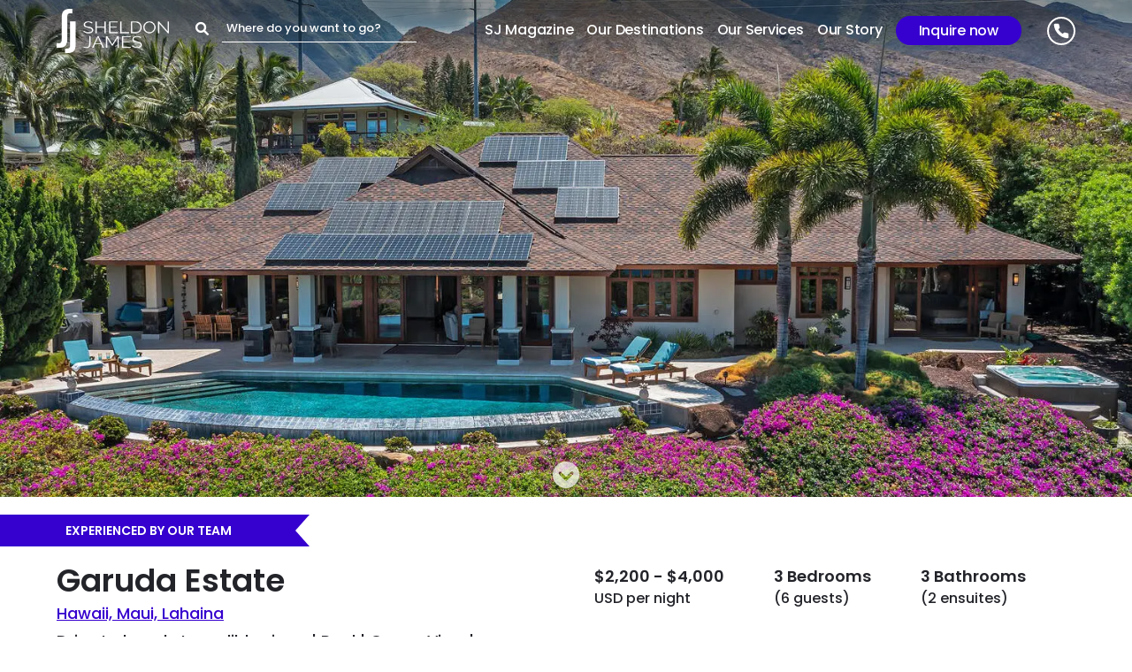

--- FILE ---
content_type: text/html; charset=UTF-8
request_url: https://sheldonjamesvillas.com/villas/garuda/
body_size: 59591
content:
<!DOCTYPE html><html lang="en-US" prefix="og: https://ogp.me/ns#"><head> <script type="text/javascript">
/* <![CDATA[ */
var gform;gform||(document.addEventListener("gform_main_scripts_loaded",function(){gform.scriptsLoaded=!0}),document.addEventListener("gform/theme/scripts_loaded",function(){gform.themeScriptsLoaded=!0}),window.addEventListener("DOMContentLoaded",function(){gform.domLoaded=!0}),gform={domLoaded:!1,scriptsLoaded:!1,themeScriptsLoaded:!1,isFormEditor:()=>"function"==typeof InitializeEditor,callIfLoaded:function(o){return!(!gform.domLoaded||!gform.scriptsLoaded||!gform.themeScriptsLoaded&&!gform.isFormEditor()||(gform.isFormEditor()&&console.warn("The use of gform.initializeOnLoaded() is deprecated in the form editor context and will be removed in Gravity Forms 3.1."),o(),0))},initializeOnLoaded:function(o){gform.callIfLoaded(o)||(document.addEventListener("gform_main_scripts_loaded",()=>{gform.scriptsLoaded=!0,gform.callIfLoaded(o)}),document.addEventListener("gform/theme/scripts_loaded",()=>{gform.themeScriptsLoaded=!0,gform.callIfLoaded(o)}),window.addEventListener("DOMContentLoaded",()=>{gform.domLoaded=!0,gform.callIfLoaded(o)}))},hooks:{action:{},filter:{}},addAction:function(o,r,e,t){gform.addHook("action",o,r,e,t)},addFilter:function(o,r,e,t){gform.addHook("filter",o,r,e,t)},doAction:function(o){gform.doHook("action",o,arguments)},applyFilters:function(o){return gform.doHook("filter",o,arguments)},removeAction:function(o,r){gform.removeHook("action",o,r)},removeFilter:function(o,r,e){gform.removeHook("filter",o,r,e)},addHook:function(o,r,e,t,n){null==gform.hooks[o][r]&&(gform.hooks[o][r]=[]);var d=gform.hooks[o][r];null==n&&(n=r+"_"+d.length),gform.hooks[o][r].push({tag:n,callable:e,priority:t=null==t?10:t})},doHook:function(r,o,e){var t;if(e=Array.prototype.slice.call(e,1),null!=gform.hooks[r][o]&&((o=gform.hooks[r][o]).sort(function(o,r){return o.priority-r.priority}),o.forEach(function(o){"function"!=typeof(t=o.callable)&&(t=window[t]),"action"==r?t.apply(null,e):e[0]=t.apply(null,e)})),"filter"==r)return e[0]},removeHook:function(o,r,t,n){var e;null!=gform.hooks[o][r]&&(e=(e=gform.hooks[o][r]).filter(function(o,r,e){return!!(null!=n&&n!=o.tag||null!=t&&t!=o.priority)}),gform.hooks[o][r]=e)}});
/* ]]> */
</script>
<meta charset="UTF-8" /><meta http-equiv="X-UA-Compatible" content="IE=edge"><link rel="pingback" href="https://sheldonjamesvillas.com/xmlrpc.php" /><script type="text/javascript">document.documentElement.className = 'js';</script><script data-cfasync="false" data-no-defer="1" data-no-minify="1" data-no-optimize="1">var ewww_webp_supported=!1;function check_webp_feature(A,e){var w;e=void 0!==e?e:function(){},ewww_webp_supported?e(ewww_webp_supported):((w=new Image).onload=function(){ewww_webp_supported=0<w.width&&0<w.height,e&&e(ewww_webp_supported)},w.onerror=function(){e&&e(!1)},w.src="data:image/webp;base64,"+{alpha:"UklGRkoAAABXRUJQVlA4WAoAAAAQAAAAAAAAAAAAQUxQSAwAAAARBxAR/Q9ERP8DAABWUDggGAAAABQBAJ0BKgEAAQAAAP4AAA3AAP7mtQAAAA=="}[A])}check_webp_feature("alpha");</script><script data-cfasync="false" data-no-defer="1" data-no-minify="1" data-no-optimize="1">var Arrive=function(c,w){"use strict";if(c.MutationObserver&&"undefined"!=typeof HTMLElement){var r,a=0,u=(r=HTMLElement.prototype.matches||HTMLElement.prototype.webkitMatchesSelector||HTMLElement.prototype.mozMatchesSelector||HTMLElement.prototype.msMatchesSelector,{matchesSelector:function(e,t){return e instanceof HTMLElement&&r.call(e,t)},addMethod:function(e,t,r){var a=e[t];e[t]=function(){return r.length==arguments.length?r.apply(this,arguments):"function"==typeof a?a.apply(this,arguments):void 0}},callCallbacks:function(e,t){t&&t.options.onceOnly&&1==t.firedElems.length&&(e=[e[0]]);for(var r,a=0;r=e[a];a++)r&&r.callback&&r.callback.call(r.elem,r.elem);t&&t.options.onceOnly&&1==t.firedElems.length&&t.me.unbindEventWithSelectorAndCallback.call(t.target,t.selector,t.callback)},checkChildNodesRecursively:function(e,t,r,a){for(var i,n=0;i=e[n];n++)r(i,t,a)&&a.push({callback:t.callback,elem:i}),0<i.childNodes.length&&u.checkChildNodesRecursively(i.childNodes,t,r,a)},mergeArrays:function(e,t){var r,a={};for(r in e)e.hasOwnProperty(r)&&(a[r]=e[r]);for(r in t)t.hasOwnProperty(r)&&(a[r]=t[r]);return a},toElementsArray:function(e){return e=void 0!==e&&("number"!=typeof e.length||e===c)?[e]:e}}),e=(l.prototype.addEvent=function(e,t,r,a){a={target:e,selector:t,options:r,callback:a,firedElems:[]};return this._beforeAdding&&this._beforeAdding(a),this._eventsBucket.push(a),a},l.prototype.removeEvent=function(e){for(var t,r=this._eventsBucket.length-1;t=this._eventsBucket[r];r--)e(t)&&(this._beforeRemoving&&this._beforeRemoving(t),(t=this._eventsBucket.splice(r,1))&&t.length&&(t[0].callback=null))},l.prototype.beforeAdding=function(e){this._beforeAdding=e},l.prototype.beforeRemoving=function(e){this._beforeRemoving=e},l),t=function(i,n){var o=new e,l=this,s={fireOnAttributesModification:!1};return o.beforeAdding(function(t){var e=t.target;e!==c.document&&e!==c||(e=document.getElementsByTagName("html")[0]);var r=new MutationObserver(function(e){n.call(this,e,t)}),a=i(t.options);r.observe(e,a),t.observer=r,t.me=l}),o.beforeRemoving(function(e){e.observer.disconnect()}),this.bindEvent=function(e,t,r){t=u.mergeArrays(s,t);for(var a=u.toElementsArray(this),i=0;i<a.length;i++)o.addEvent(a[i],e,t,r)},this.unbindEvent=function(){var r=u.toElementsArray(this);o.removeEvent(function(e){for(var t=0;t<r.length;t++)if(this===w||e.target===r[t])return!0;return!1})},this.unbindEventWithSelectorOrCallback=function(r){var a=u.toElementsArray(this),i=r,e="function"==typeof r?function(e){for(var t=0;t<a.length;t++)if((this===w||e.target===a[t])&&e.callback===i)return!0;return!1}:function(e){for(var t=0;t<a.length;t++)if((this===w||e.target===a[t])&&e.selector===r)return!0;return!1};o.removeEvent(e)},this.unbindEventWithSelectorAndCallback=function(r,a){var i=u.toElementsArray(this);o.removeEvent(function(e){for(var t=0;t<i.length;t++)if((this===w||e.target===i[t])&&e.selector===r&&e.callback===a)return!0;return!1})},this},i=new function(){var s={fireOnAttributesModification:!1,onceOnly:!1,existing:!1};function n(e,t,r){return!(!u.matchesSelector(e,t.selector)||(e._id===w&&(e._id=a++),-1!=t.firedElems.indexOf(e._id)))&&(t.firedElems.push(e._id),!0)}var c=(i=new t(function(e){var t={attributes:!1,childList:!0,subtree:!0};return e.fireOnAttributesModification&&(t.attributes=!0),t},function(e,i){e.forEach(function(e){var t=e.addedNodes,r=e.target,a=[];null!==t&&0<t.length?u.checkChildNodesRecursively(t,i,n,a):"attributes"===e.type&&n(r,i)&&a.push({callback:i.callback,elem:r}),u.callCallbacks(a,i)})})).bindEvent;return i.bindEvent=function(e,t,r){t=void 0===r?(r=t,s):u.mergeArrays(s,t);var a=u.toElementsArray(this);if(t.existing){for(var i=[],n=0;n<a.length;n++)for(var o=a[n].querySelectorAll(e),l=0;l<o.length;l++)i.push({callback:r,elem:o[l]});if(t.onceOnly&&i.length)return r.call(i[0].elem,i[0].elem);setTimeout(u.callCallbacks,1,i)}c.call(this,e,t,r)},i},o=new function(){var a={};function i(e,t){return u.matchesSelector(e,t.selector)}var n=(o=new t(function(){return{childList:!0,subtree:!0}},function(e,r){e.forEach(function(e){var t=e.removedNodes,e=[];null!==t&&0<t.length&&u.checkChildNodesRecursively(t,r,i,e),u.callCallbacks(e,r)})})).bindEvent;return o.bindEvent=function(e,t,r){t=void 0===r?(r=t,a):u.mergeArrays(a,t),n.call(this,e,t,r)},o};d(HTMLElement.prototype),d(NodeList.prototype),d(HTMLCollection.prototype),d(HTMLDocument.prototype),d(Window.prototype);var n={};return s(i,n,"unbindAllArrive"),s(o,n,"unbindAllLeave"),n}function l(){this._eventsBucket=[],this._beforeAdding=null,this._beforeRemoving=null}function s(e,t,r){u.addMethod(t,r,e.unbindEvent),u.addMethod(t,r,e.unbindEventWithSelectorOrCallback),u.addMethod(t,r,e.unbindEventWithSelectorAndCallback)}function d(e){e.arrive=i.bindEvent,s(i,e,"unbindArrive"),e.leave=o.bindEvent,s(o,e,"unbindLeave")}}(window,void 0),ewww_webp_supported=!1;function check_webp_feature(e,t){var r;ewww_webp_supported?t(ewww_webp_supported):((r=new Image).onload=function(){ewww_webp_supported=0<r.width&&0<r.height,t(ewww_webp_supported)},r.onerror=function(){t(!1)},r.src="data:image/webp;base64,"+{alpha:"UklGRkoAAABXRUJQVlA4WAoAAAAQAAAAAAAAAAAAQUxQSAwAAAARBxAR/Q9ERP8DAABWUDggGAAAABQBAJ0BKgEAAQAAAP4AAA3AAP7mtQAAAA==",animation:"UklGRlIAAABXRUJQVlA4WAoAAAASAAAAAAAAAAAAQU5JTQYAAAD/////AABBTk1GJgAAAAAAAAAAAAAAAAAAAGQAAABWUDhMDQAAAC8AAAAQBxAREYiI/gcA"}[e])}function ewwwLoadImages(e){if(e){for(var t=document.querySelectorAll(".batch-image img, .image-wrapper a, .ngg-pro-masonry-item a, .ngg-galleria-offscreen-seo-wrapper a"),r=0,a=t.length;r<a;r++)ewwwAttr(t[r],"data-src",t[r].getAttribute("data-webp")),ewwwAttr(t[r],"data-thumbnail",t[r].getAttribute("data-webp-thumbnail"));for(var i=document.querySelectorAll("div.woocommerce-product-gallery__image"),r=0,a=i.length;r<a;r++)ewwwAttr(i[r],"data-thumb",i[r].getAttribute("data-webp-thumb"))}for(var n=document.querySelectorAll("video"),r=0,a=n.length;r<a;r++)ewwwAttr(n[r],"poster",e?n[r].getAttribute("data-poster-webp"):n[r].getAttribute("data-poster-image"));for(var o,l=document.querySelectorAll("img.ewww_webp_lazy_load"),r=0,a=l.length;r<a;r++)e&&(ewwwAttr(l[r],"data-lazy-srcset",l[r].getAttribute("data-lazy-srcset-webp")),ewwwAttr(l[r],"data-srcset",l[r].getAttribute("data-srcset-webp")),ewwwAttr(l[r],"data-lazy-src",l[r].getAttribute("data-lazy-src-webp")),ewwwAttr(l[r],"data-src",l[r].getAttribute("data-src-webp")),ewwwAttr(l[r],"data-orig-file",l[r].getAttribute("data-webp-orig-file")),ewwwAttr(l[r],"data-medium-file",l[r].getAttribute("data-webp-medium-file")),ewwwAttr(l[r],"data-large-file",l[r].getAttribute("data-webp-large-file")),null!=(o=l[r].getAttribute("srcset"))&&!1!==o&&o.includes("R0lGOD")&&ewwwAttr(l[r],"src",l[r].getAttribute("data-lazy-src-webp"))),l[r].className=l[r].className.replace(/\bewww_webp_lazy_load\b/,"");for(var s=document.querySelectorAll(".ewww_webp"),r=0,a=s.length;r<a;r++)e?(ewwwAttr(s[r],"srcset",s[r].getAttribute("data-srcset-webp")),ewwwAttr(s[r],"src",s[r].getAttribute("data-src-webp")),ewwwAttr(s[r],"data-orig-file",s[r].getAttribute("data-webp-orig-file")),ewwwAttr(s[r],"data-medium-file",s[r].getAttribute("data-webp-medium-file")),ewwwAttr(s[r],"data-large-file",s[r].getAttribute("data-webp-large-file")),ewwwAttr(s[r],"data-large_image",s[r].getAttribute("data-webp-large_image")),ewwwAttr(s[r],"data-src",s[r].getAttribute("data-webp-src"))):(ewwwAttr(s[r],"srcset",s[r].getAttribute("data-srcset-img")),ewwwAttr(s[r],"src",s[r].getAttribute("data-src-img"))),s[r].className=s[r].className.replace(/\bewww_webp\b/,"ewww_webp_loaded");window.jQuery&&jQuery.fn.isotope&&jQuery.fn.imagesLoaded&&(jQuery(".fusion-posts-container-infinite").imagesLoaded(function(){jQuery(".fusion-posts-container-infinite").hasClass("isotope")&&jQuery(".fusion-posts-container-infinite").isotope()}),jQuery(".fusion-portfolio:not(.fusion-recent-works) .fusion-portfolio-wrapper").imagesLoaded(function(){jQuery(".fusion-portfolio:not(.fusion-recent-works) .fusion-portfolio-wrapper").isotope()}))}function ewwwWebPInit(e){ewwwLoadImages(e),ewwwNggLoadGalleries(e),document.arrive(".ewww_webp",function(){ewwwLoadImages(e)}),document.arrive(".ewww_webp_lazy_load",function(){ewwwLoadImages(e)}),document.arrive("videos",function(){ewwwLoadImages(e)}),"loading"==document.readyState?document.addEventListener("DOMContentLoaded",ewwwJSONParserInit):("undefined"!=typeof galleries&&ewwwNggParseGalleries(e),ewwwWooParseVariations(e))}function ewwwAttr(e,t,r){null!=r&&!1!==r&&e.setAttribute(t,r)}function ewwwJSONParserInit(){"undefined"!=typeof galleries&&check_webp_feature("alpha",ewwwNggParseGalleries),check_webp_feature("alpha",ewwwWooParseVariations)}function ewwwWooParseVariations(e){if(e)for(var t=document.querySelectorAll("form.variations_form"),r=0,a=t.length;r<a;r++){var i=t[r].getAttribute("data-product_variations"),n=!1;try{for(var o in i=JSON.parse(i))void 0!==i[o]&&void 0!==i[o].image&&(void 0!==i[o].image.src_webp&&(i[o].image.src=i[o].image.src_webp,n=!0),void 0!==i[o].image.srcset_webp&&(i[o].image.srcset=i[o].image.srcset_webp,n=!0),void 0!==i[o].image.full_src_webp&&(i[o].image.full_src=i[o].image.full_src_webp,n=!0),void 0!==i[o].image.gallery_thumbnail_src_webp&&(i[o].image.gallery_thumbnail_src=i[o].image.gallery_thumbnail_src_webp,n=!0),void 0!==i[o].image.thumb_src_webp&&(i[o].image.thumb_src=i[o].image.thumb_src_webp,n=!0));n&&ewwwAttr(t[r],"data-product_variations",JSON.stringify(i))}catch(e){}}}function ewwwNggParseGalleries(e){if(e)for(var t in galleries){var r=galleries[t];galleries[t].images_list=ewwwNggParseImageList(r.images_list)}}function ewwwNggLoadGalleries(e){e&&document.addEventListener("ngg.galleria.themeadded",function(e,t){window.ngg_galleria._create_backup=window.ngg_galleria.create,window.ngg_galleria.create=function(e,t){var r=$(e).data("id");return galleries["gallery_"+r].images_list=ewwwNggParseImageList(galleries["gallery_"+r].images_list),window.ngg_galleria._create_backup(e,t)}})}function ewwwNggParseImageList(e){for(var t in e){var r=e[t];if(void 0!==r["image-webp"]&&(e[t].image=r["image-webp"],delete e[t]["image-webp"]),void 0!==r["thumb-webp"]&&(e[t].thumb=r["thumb-webp"],delete e[t]["thumb-webp"]),void 0!==r.full_image_webp&&(e[t].full_image=r.full_image_webp,delete e[t].full_image_webp),void 0!==r.srcsets)for(var a in r.srcsets)nggSrcset=r.srcsets[a],void 0!==r.srcsets[a+"-webp"]&&(e[t].srcsets[a]=r.srcsets[a+"-webp"],delete e[t].srcsets[a+"-webp"]);if(void 0!==r.full_srcsets)for(var i in r.full_srcsets)nggFSrcset=r.full_srcsets[i],void 0!==r.full_srcsets[i+"-webp"]&&(e[t].full_srcsets[i]=r.full_srcsets[i+"-webp"],delete e[t].full_srcsets[i+"-webp"])}return e}check_webp_feature("alpha",ewwwWebPInit);</script><script id="diviarea-loader">window.DiviPopupData=window.DiviAreaConfig={"zIndex":1000000,"animateSpeed":400,"triggerClassPrefix":"show-popup-","idAttrib":"data-popup","modalIndicatorClass":"is-modal","blockingIndicatorClass":"is-blocking","defaultShowCloseButton":true,"withCloseClass":"with-close","noCloseClass":"no-close","triggerCloseClass":"close","singletonClass":"single","darkModeClass":"dark","noShadowClass":"no-shadow","altCloseClass":"close-alt","popupSelector":".et_pb_section.popup","initializeOnEvent":"et_pb_after_init_modules","popupWrapperClass":"area-outer-wrap","fullHeightClass":"full-height","openPopupClass":"da-overlay-visible","overlayClass":"da-overlay","exitIndicatorClass":"on-exit","hoverTriggerClass":"on-hover","clickTriggerClass":"on-click","onExitDelay":2000,"notMobileClass":"not-mobile","notTabletClass":"not-tablet","notDesktopClass":"not-desktop","baseContext":"body","activePopupClass":"is-open","closeButtonClass":"da-close","withLoaderClass":"with-loader","debug":false,"ajaxUrl":"https:\/\/sheldonjamesvillas.com\/wp-admin\/admin-ajax.php","sys":[]};var divimode_loader=function(){"use strict";!function(t){t.DiviArea=t.DiviPopup={loaded:!1};var n=t.DiviArea,i=n.Hooks={},o={};function r(t,n,i){var r,e,c;if("string"==typeof t)if(o[t]){if(n)if((r=o[t])&&i)for(c=r.length;c--;)(e=r[c]).callback===n&&e.context===i&&(r[c]=!1);else for(c=r.length;c--;)r[c].callback===n&&(r[c]=!1)}else o[t]=[]}function e(t,n,i,r){if("string"==typeof t){var e={callback:n,priority:i,context:r},c=o[t];c?(c.push(e),c=function(t){var n,i,o,r,e=t.length;for(r=1;r<e;r++)for(n=t[r],i=r;i>0;i--)(o=t[i-1]).priority>n.priority&&(t[i]=o,t[i-1]=n);return t}(c)):c=[e],o[t]=c}}function c(t,n,i){"string"==typeof n&&(n=[n]);var r,e,c=[];for(r=0;r<n.length;r++)Array.prototype.push.apply(c,o[n[r]]);for(e=0;e<c.length;e++){var a=void 0;c[e]&&"function"==typeof c[e].callback&&("filter"===t?void 0!==(a=c[e].callback.apply(c[e].context,i))&&(i[0]=a):c[e].callback.apply(c[e].context,i))}if("filter"===t)return i[0]}i.silent=function(){return i},n.removeFilter=i.removeFilter=function(t,n){r(t,n)},n.removeAction=i.removeAction=function(t,n){r(t,n)},n.applyFilters=i.applyFilters=function(t){for(var n=[],i=arguments.length-1;i-- >0;)n[i]=arguments[i+1];return c("filter",t,n)},n.doAction=i.doAction=function(t){for(var n=[],i=arguments.length-1;i-- >0;)n[i]=arguments[i+1];c("action",t,n)},n.addFilter=i.addFilter=function(n,i,o,r){e(n,i,parseInt(o||10,10),r||t)},n.addAction=i.addAction=function(n,i,o,r){e(n,i,parseInt(o||10,10),r||t)},n.addActionOnce=i.addActionOnce=function(n,i,o,c){e(n,i,parseInt(o||10,10),c||t),e(n,(function(){r(n,i)}),1+parseInt(o||10,10),c||t)}}(window);return{}}();</script><title>Garuda Estate - Sheldon James</title>
<link data-rocket-prefetch href="https://connect.facebook.net" rel="dns-prefetch">
<link data-rocket-prefetch href="https://www.gstatic.com" rel="dns-prefetch">
<link data-rocket-prefetch href="https://www.googletagmanager.com" rel="dns-prefetch">
<link data-rocket-prefetch href="https://j5i8x7a8.delivery.rocketcdn.me" rel="dns-prefetch">
<link data-rocket-prefetch href="https://fonts.googleapis.com" rel="dns-prefetch">
<link data-rocket-prefetch href="https://maps.googleapis.com" rel="dns-prefetch">
<link data-rocket-prefetch href="https://www.google.com" rel="dns-prefetch"><link rel="preload" data-rocket-preload as="image" href="https://j5i8x7a8.delivery.rocketcdn.me/wp-content/uploads/2020/10/Garuda_Maui-47.jpg" fetchpriority="high"><meta name="robots" content="follow, index, max-snippet:-1, max-video-preview:-1, max-image-preview:large"/><link rel="canonical" href="https://sheldonjamesvillas.com/villas/garuda/" /><meta property="og:locale" content="en_US" /><meta property="og:type" content="product" /><meta property="og:title" content="Garuda Estate - Sheldon James" /><meta property="og:url" content="https://sheldonjamesvillas.com/villas/garuda/" /><meta property="og:site_name" content="Sheldon James" /><meta property="og:updated_time" content="2025-12-02T12:20:51-05:00" /><meta property="og:image" content="https://j5i8x7a8.delivery.rocketcdn.me/wp-content/uploads/2020/10/Garuda_Maui-47.jpg" /><meta property="og:image:secure_url" content="https://j5i8x7a8.delivery.rocketcdn.me/wp-content/uploads/2020/10/Garuda_Maui-47.jpg" /><meta property="og:image:width" content="1500" /><meta property="og:image:height" content="999" /><meta property="og:image:alt" content="Garuda Estate" /><meta property="og:image:type" content="image/jpeg" /><meta property="product:price:currency" content="CAD" /><meta property="product:availability" content="instock" /><meta name="twitter:card" content="summary_large_image" /><meta name="twitter:title" content="Garuda Estate - Sheldon James" /><meta name="twitter:image" content="https://j5i8x7a8.delivery.rocketcdn.me/wp-content/uploads/2020/10/Garuda_Maui-47.jpg" /><meta name="twitter:label1" content="Price" /><meta name="twitter:data1" content="&#036;0.00" /><meta name="twitter:label2" content="Availability" /><meta name="twitter:data2" content="In stock" /><script type="application/ld+json" class="rank-math-schema">{"@context":"https://schema.org","@graph":[{"@type":["LodgingBusiness","Organization"],"@id":"https://sheldonjamesvillas.com/#organization","name":"Sheldon James","url":"https://sheldonjamesvillas.com","logo":{"@type":"ImageObject","@id":"https://sheldonjamesvillas.com/#logo","url":"https://sheldonjamesvillas.com/wp-content/uploads/2020/11/SheldonJames-Side-Logo-Navy-1.png","contentUrl":"https://sheldonjamesvillas.com/wp-content/uploads/2020/11/SheldonJames-Side-Logo-Navy-1.png","caption":"Sheldon James","inLanguage":"en-US","width":"2880","height":"1336"},"openingHours":["Monday,Tuesday,Wednesday,Thursday,Friday,Saturday,Sunday 09:00-17:00"],"image":{"@id":"https://sheldonjamesvillas.com/#logo"}},{"@type":"WebSite","@id":"https://sheldonjamesvillas.com/#website","url":"https://sheldonjamesvillas.com","name":"Sheldon James","publisher":{"@id":"https://sheldonjamesvillas.com/#organization"},"inLanguage":"en-US"},{"@type":"ImageObject","@id":"https://j5i8x7a8.delivery.rocketcdn.me/wp-content/uploads/2020/10/Garuda_Maui-47.jpg","url":"https://j5i8x7a8.delivery.rocketcdn.me/wp-content/uploads/2020/10/Garuda_Maui-47.jpg","width":"1500","height":"999","inLanguage":"en-US"},{"@type":"ItemPage","@id":"https://sheldonjamesvillas.com/villas/garuda/#webpage","url":"https://sheldonjamesvillas.com/villas/garuda/","name":"Garuda Estate - Sheldon James","datePublished":"2020-10-26T17:04:29-04:00","dateModified":"2025-12-02T12:20:51-05:00","isPartOf":{"@id":"https://sheldonjamesvillas.com/#website"},"primaryImageOfPage":{"@id":"https://j5i8x7a8.delivery.rocketcdn.me/wp-content/uploads/2020/10/Garuda_Maui-47.jpg"},"inLanguage":"en-US"},{"@type":"Product","name":"Garuda Estate - Sheldon James","category":"United States &gt; Hawaii","mainEntityOfPage":{"@id":"https://sheldonjamesvillas.com/villas/garuda/#webpage"},"image":[{"@type":"ImageObject","url":"https://j5i8x7a8.delivery.rocketcdn.me/wp-content/uploads/2020/10/Garuda_Maui-47.jpg","height":"999","width":"1500"}],"@id":"https://sheldonjamesvillas.com/villas/garuda/#richSnippet"}]}</script><link rel='dns-prefetch' href='//cdn.jsdelivr.net' /><link rel='dns-prefetch' href='//cdnjs.cloudflare.com' /><link rel='dns-prefetch' href='//maps.googleapis.com' /><link rel='dns-prefetch' href='//ajax.googleapis.com' /><link rel='dns-prefetch' href='//use.fontawesome.com' /><link rel='dns-prefetch' href='//fonts.googleapis.com' /><link rel="alternate" type="application/rss+xml" title="Sheldon James &raquo; Feed" href="https://sheldonjamesvillas.com/feed/" /><link rel="alternate" type="application/rss+xml" title="Sheldon James &raquo; Comments Feed" href="https://sheldonjamesvillas.com/comments/feed/" /><link rel="alternate" title="oEmbed (JSON)" type="application/json+oembed" href="https://sheldonjamesvillas.com/wp-json/oembed/1.0/embed?url=https%3A%2F%2Fsheldonjamesvillas.com%2Fvillas%2Fgaruda%2F" /><link rel="alternate" title="oEmbed (XML)" type="text/xml+oembed" href="https://sheldonjamesvillas.com/wp-json/oembed/1.0/embed?url=https%3A%2F%2Fsheldonjamesvillas.com%2Fvillas%2Fgaruda%2F&#038;format=xml" /><meta content="Divi Child v.4.6.1.1602979980" name="generator"/><style id='wp-emoji-styles-inline-css' type='text/css'>img.wp-smiley,img.emoji{display:inline !important;border:none !important;box-shadow:none !important;height:1em !important;width:1em !important;margin:0 0.07em !important;vertical-align:-0.1em !important;background:none !important;padding:0 !important}</style><link rel='stylesheet' id='wp-block-library-css' href='https://j5i8x7a8.delivery.rocketcdn.me/wp-includes/css/dist/block-library/style.min.css?ver=6.9' type='text/css' media='all' /><style id='global-styles-inline-css' type='text/css'>:root{--wp--preset--aspect-ratio--square:1;--wp--preset--aspect-ratio--4-3:4/3;--wp--preset--aspect-ratio--3-4:3/4;--wp--preset--aspect-ratio--3-2:3/2;--wp--preset--aspect-ratio--2-3:2/3;--wp--preset--aspect-ratio--16-9:16/9;--wp--preset--aspect-ratio--9-16:9/16;--wp--preset--color--black:#000000;--wp--preset--color--cyan-bluish-gray:#abb8c3;--wp--preset--color--white:#ffffff;--wp--preset--color--pale-pink:#f78da7;--wp--preset--color--vivid-red:#cf2e2e;--wp--preset--color--luminous-vivid-orange:#ff6900;--wp--preset--color--luminous-vivid-amber:#fcb900;--wp--preset--color--light-green-cyan:#7bdcb5;--wp--preset--color--vivid-green-cyan:#00d084;--wp--preset--color--pale-cyan-blue:#8ed1fc;--wp--preset--color--vivid-cyan-blue:#0693e3;--wp--preset--color--vivid-purple:#9b51e0;--wp--preset--gradient--vivid-cyan-blue-to-vivid-purple:linear-gradient(135deg,rgb(6,147,227) 0%,rgb(155,81,224) 100%);--wp--preset--gradient--light-green-cyan-to-vivid-green-cyan:linear-gradient(135deg,rgb(122,220,180) 0%,rgb(0,208,130) 100%);--wp--preset--gradient--luminous-vivid-amber-to-luminous-vivid-orange:linear-gradient(135deg,rgb(252,185,0) 0%,rgb(255,105,0) 100%);--wp--preset--gradient--luminous-vivid-orange-to-vivid-red:linear-gradient(135deg,rgb(255,105,0) 0%,rgb(207,46,46) 100%);--wp--preset--gradient--very-light-gray-to-cyan-bluish-gray:linear-gradient(135deg,rgb(238,238,238) 0%,rgb(169,184,195) 100%);--wp--preset--gradient--cool-to-warm-spectrum:linear-gradient(135deg,rgb(74,234,220) 0%,rgb(151,120,209) 20%,rgb(207,42,186) 40%,rgb(238,44,130) 60%,rgb(251,105,98) 80%,rgb(254,248,76) 100%);--wp--preset--gradient--blush-light-purple:linear-gradient(135deg,rgb(255,206,236) 0%,rgb(152,150,240) 100%);--wp--preset--gradient--blush-bordeaux:linear-gradient(135deg,rgb(254,205,165) 0%,rgb(254,45,45) 50%,rgb(107,0,62) 100%);--wp--preset--gradient--luminous-dusk:linear-gradient(135deg,rgb(255,203,112) 0%,rgb(199,81,192) 50%,rgb(65,88,208) 100%);--wp--preset--gradient--pale-ocean:linear-gradient(135deg,rgb(255,245,203) 0%,rgb(182,227,212) 50%,rgb(51,167,181) 100%);--wp--preset--gradient--electric-grass:linear-gradient(135deg,rgb(202,248,128) 0%,rgb(113,206,126) 100%);--wp--preset--gradient--midnight:linear-gradient(135deg,rgb(2,3,129) 0%,rgb(40,116,252) 100%);--wp--preset--font-size--small:13px;--wp--preset--font-size--medium:20px;--wp--preset--font-size--large:36px;--wp--preset--font-size--x-large:42px;--wp--preset--spacing--20:0.44rem;--wp--preset--spacing--30:0.67rem;--wp--preset--spacing--40:1rem;--wp--preset--spacing--50:1.5rem;--wp--preset--spacing--60:2.25rem;--wp--preset--spacing--70:3.38rem;--wp--preset--spacing--80:5.06rem;--wp--preset--shadow--natural:6px 6px 9px rgba(0,0,0,0.2);--wp--preset--shadow--deep:12px 12px 50px rgba(0,0,0,0.4);--wp--preset--shadow--sharp:6px 6px 0px rgba(0,0,0,0.2);--wp--preset--shadow--outlined:6px 6px 0px -3px rgb(255,255,255),6px 6px rgb(0,0,0);--wp--preset--shadow--crisp:6px 6px 0px rgb(0,0,0)}:root{--wp--style--global--content-size:823px;--wp--style--global--wide-size:1080px}:where(body){margin:0}.wp-site-blocks > .alignleft{float:left;margin-right:2em}.wp-site-blocks > .alignright{float:right;margin-left:2em}.wp-site-blocks > .aligncenter{justify-content:center;margin-left:auto;margin-right:auto}:where(.is-layout-flex){gap:0.5em}:where(.is-layout-grid){gap:0.5em}.is-layout-flow > .alignleft{float:left;margin-inline-start:0;margin-inline-end:2em}.is-layout-flow > .alignright{float:right;margin-inline-start:2em;margin-inline-end:0}.is-layout-flow > .aligncenter{margin-left:auto !important;margin-right:auto !important}.is-layout-constrained > .alignleft{float:left;margin-inline-start:0;margin-inline-end:2em}.is-layout-constrained > .alignright{float:right;margin-inline-start:2em;margin-inline-end:0}.is-layout-constrained > .aligncenter{margin-left:auto !important;margin-right:auto !important}.is-layout-constrained >:where(:not(.alignleft):not(.alignright):not(.alignfull)){max-width:var(--wp--style--global--content-size);margin-left:auto !important;margin-right:auto !important}.is-layout-constrained > .alignwide{max-width:var(--wp--style--global--wide-size)}body .is-layout-flex{display:flex}.is-layout-flex{flex-wrap:wrap;align-items:center}.is-layout-flex >:is(*,div){margin:0}body .is-layout-grid{display:grid}.is-layout-grid >:is(*,div){margin:0}body{padding-top:0px;padding-right:0px;padding-bottom:0px;padding-left:0px}:root:where(.wp-element-button,.wp-block-button__link){background-color:#32373c;border-width:0;color:#fff;font-family:inherit;font-size:inherit;font-style:inherit;font-weight:inherit;letter-spacing:inherit;line-height:inherit;padding-top:calc(0.667em + 2px);padding-right:calc(1.333em + 2px);padding-bottom:calc(0.667em + 2px);padding-left:calc(1.333em + 2px);text-decoration:none;text-transform:inherit}.has-black-color{color:var(--wp--preset--color--black) !important}.has-cyan-bluish-gray-color{color:var(--wp--preset--color--cyan-bluish-gray) !important}.has-white-color{color:var(--wp--preset--color--white) !important}.has-pale-pink-color{color:var(--wp--preset--color--pale-pink) !important}.has-vivid-red-color{color:var(--wp--preset--color--vivid-red) !important}.has-luminous-vivid-orange-color{color:var(--wp--preset--color--luminous-vivid-orange) !important}.has-luminous-vivid-amber-color{color:var(--wp--preset--color--luminous-vivid-amber) !important}.has-light-green-cyan-color{color:var(--wp--preset--color--light-green-cyan) !important}.has-vivid-green-cyan-color{color:var(--wp--preset--color--vivid-green-cyan) !important}.has-pale-cyan-blue-color{color:var(--wp--preset--color--pale-cyan-blue) !important}.has-vivid-cyan-blue-color{color:var(--wp--preset--color--vivid-cyan-blue) !important}.has-vivid-purple-color{color:var(--wp--preset--color--vivid-purple) !important}.has-black-background-color{background-color:var(--wp--preset--color--black) !important}.has-cyan-bluish-gray-background-color{background-color:var(--wp--preset--color--cyan-bluish-gray) !important}.has-white-background-color{background-color:var(--wp--preset--color--white) !important}.has-pale-pink-background-color{background-color:var(--wp--preset--color--pale-pink) !important}.has-vivid-red-background-color{background-color:var(--wp--preset--color--vivid-red) !important}.has-luminous-vivid-orange-background-color{background-color:var(--wp--preset--color--luminous-vivid-orange) !important}.has-luminous-vivid-amber-background-color{background-color:var(--wp--preset--color--luminous-vivid-amber) !important}.has-light-green-cyan-background-color{background-color:var(--wp--preset--color--light-green-cyan) !important}.has-vivid-green-cyan-background-color{background-color:var(--wp--preset--color--vivid-green-cyan) !important}.has-pale-cyan-blue-background-color{background-color:var(--wp--preset--color--pale-cyan-blue) !important}.has-vivid-cyan-blue-background-color{background-color:var(--wp--preset--color--vivid-cyan-blue) !important}.has-vivid-purple-background-color{background-color:var(--wp--preset--color--vivid-purple) !important}.has-black-border-color{border-color:var(--wp--preset--color--black) !important}.has-cyan-bluish-gray-border-color{border-color:var(--wp--preset--color--cyan-bluish-gray) !important}.has-white-border-color{border-color:var(--wp--preset--color--white) !important}.has-pale-pink-border-color{border-color:var(--wp--preset--color--pale-pink) !important}.has-vivid-red-border-color{border-color:var(--wp--preset--color--vivid-red) !important}.has-luminous-vivid-orange-border-color{border-color:var(--wp--preset--color--luminous-vivid-orange) !important}.has-luminous-vivid-amber-border-color{border-color:var(--wp--preset--color--luminous-vivid-amber) !important}.has-light-green-cyan-border-color{border-color:var(--wp--preset--color--light-green-cyan) !important}.has-vivid-green-cyan-border-color{border-color:var(--wp--preset--color--vivid-green-cyan) !important}.has-pale-cyan-blue-border-color{border-color:var(--wp--preset--color--pale-cyan-blue) !important}.has-vivid-cyan-blue-border-color{border-color:var(--wp--preset--color--vivid-cyan-blue) !important}.has-vivid-purple-border-color{border-color:var(--wp--preset--color--vivid-purple) !important}.has-vivid-cyan-blue-to-vivid-purple-gradient-background{background:var(--wp--preset--gradient--vivid-cyan-blue-to-vivid-purple) !important}.has-light-green-cyan-to-vivid-green-cyan-gradient-background{background:var(--wp--preset--gradient--light-green-cyan-to-vivid-green-cyan) !important}.has-luminous-vivid-amber-to-luminous-vivid-orange-gradient-background{background:var(--wp--preset--gradient--luminous-vivid-amber-to-luminous-vivid-orange) !important}.has-luminous-vivid-orange-to-vivid-red-gradient-background{background:var(--wp--preset--gradient--luminous-vivid-orange-to-vivid-red) !important}.has-very-light-gray-to-cyan-bluish-gray-gradient-background{background:var(--wp--preset--gradient--very-light-gray-to-cyan-bluish-gray) !important}.has-cool-to-warm-spectrum-gradient-background{background:var(--wp--preset--gradient--cool-to-warm-spectrum) !important}.has-blush-light-purple-gradient-background{background:var(--wp--preset--gradient--blush-light-purple) !important}.has-blush-bordeaux-gradient-background{background:var(--wp--preset--gradient--blush-bordeaux) !important}.has-luminous-dusk-gradient-background{background:var(--wp--preset--gradient--luminous-dusk) !important}.has-pale-ocean-gradient-background{background:var(--wp--preset--gradient--pale-ocean) !important}.has-electric-grass-gradient-background{background:var(--wp--preset--gradient--electric-grass) !important}.has-midnight-gradient-background{background:var(--wp--preset--gradient--midnight) !important}.has-small-font-size{font-size:var(--wp--preset--font-size--small) !important}.has-medium-font-size{font-size:var(--wp--preset--font-size--medium) !important}.has-large-font-size{font-size:var(--wp--preset--font-size--large) !important}.has-x-large-font-size{font-size:var(--wp--preset--font-size--x-large) !important}</style><style id='font-awesome-svg-styles-default-inline-css' type='text/css'>.svg-inline--fa{display:inline-block;height:1em;overflow:visible;vertical-align:-.125em}</style><link data-minify="1" rel='stylesheet' id='font-awesome-svg-styles-css' href='https://j5i8x7a8.delivery.rocketcdn.me/wp-content/cache/min/1/wp-content/uploads/font-awesome/v6.1.1/css/svg-with-js.css?ver=1767904185' type='text/css' media='all' /><style id='font-awesome-svg-styles-inline-css' type='text/css'> .wp-block-font-awesome-icon svg::before,.wp-rich-text-font-awesome-icon svg::before{content:unset}</style><link data-minify="1" rel='stylesheet' id='pdf-generator-for-wp-css' href='https://j5i8x7a8.delivery.rocketcdn.me/wp-content/cache/min/1/wp-content/plugins/pdf-generator-for-wp/public/src/scss/pdf-generator-for-wp-public.css?ver=1767904185' type='text/css' media='all' /><link data-minify="1" rel='stylesheet' id='dashicons-css' href='https://j5i8x7a8.delivery.rocketcdn.me/wp-content/cache/min/1/wp-includes/css/dashicons.min.css?ver=1767904185' type='text/css' media='all' /><link data-minify="1" rel='stylesheet' id='thickbox-css' href='https://j5i8x7a8.delivery.rocketcdn.me/wp-content/cache/min/1/wp-includes/js/thickbox/thickbox.css?ver=1767904185' type='text/css' media='all' /><link data-minify="1" rel='stylesheet' id='pdf-generator-for-wpcommon-css' href='https://j5i8x7a8.delivery.rocketcdn.me/wp-content/cache/min/1/wp-content/plugins/pdf-generator-for-wp/common/src/scss/pdf-generator-for-wp-common.css?ver=1767904185' type='text/css' media='all' /><link data-minify="1" rel='stylesheet' id='theme-css-css' href='https://sheldonjamesvillas.com/wp-content/cache/min/1/wp-content/plugins/sheldonjamesvillas/assets/css/theme-css.css?ver=1767904185' type='text/css' media='all' /><link data-minify="1" rel='stylesheet' id='product-raing-css-css' href='https://j5i8x7a8.delivery.rocketcdn.me/wp-content/cache/min/1/wp-content/plugins/sheldonjamesvillas/assets/css/rating-css.css?ver=1767904185' type='text/css' media='all' /><link data-minify="1" rel='stylesheet' id='triplist-desktop-css-css' href='https://j5i8x7a8.delivery.rocketcdn.me/wp-content/cache/min/1/wp-content/plugins/sheldonjamesvillas/assets/css/triplist-desktop-css.css?ver=1767904185' type='text/css' media='all' /><link data-minify="1" rel='stylesheet' id='triplist-css-css' href='https://j5i8x7a8.delivery.rocketcdn.me/wp-content/cache/min/1/wp-content/plugins/sheldonjamesvillas/assets/css/triplist-css.css?ver=1767904185' type='text/css' media='all' /><link data-minify="1" rel='stylesheet' id='triplist-drag-css' href='https://j5i8x7a8.delivery.rocketcdn.me/wp-content/cache/min/1/wp-content/plugins/sheldonjamesvillas/assets/css/triplist-drag.css?ver=1767904185' type='text/css' media='all' /><link rel='stylesheet' id='photoswipe-css' href='https://j5i8x7a8.delivery.rocketcdn.me/wp-content/plugins/woocommerce/assets/css/photoswipe/photoswipe.min.css?ver=10.4.3' type='text/css' media='all' /><link rel='stylesheet' id='photoswipe-default-skin-css' href='https://j5i8x7a8.delivery.rocketcdn.me/wp-content/plugins/woocommerce/assets/css/photoswipe/default-skin/default-skin.min.css?ver=10.4.3' type='text/css' media='all' /><link data-minify="1" rel='stylesheet' id='woocommerce-layout-css' href='https://j5i8x7a8.delivery.rocketcdn.me/wp-content/cache/min/1/wp-content/plugins/woocommerce/assets/css/woocommerce-layout.css?ver=1767904185' type='text/css' media='all' /><link data-minify="1" rel='stylesheet' id='woocommerce-smallscreen-css' href='https://j5i8x7a8.delivery.rocketcdn.me/wp-content/cache/min/1/wp-content/plugins/woocommerce/assets/css/woocommerce-smallscreen.css?ver=1767904185' type='text/css' media='only screen and (max-width: 768px)' /><link data-minify="1" rel='stylesheet' id='woocommerce-general-css' href='https://j5i8x7a8.delivery.rocketcdn.me/wp-content/cache/min/1/wp-content/plugins/woocommerce/assets/css/woocommerce.css?ver=1767904185' type='text/css' media='all' /><style id='woocommerce-inline-inline-css' type='text/css'>.woocommerce form .form-row .required{visibility:visible}</style><link data-minify="1" rel='stylesheet' id='pdf-generator-for-wp-pro-css' href='https://j5i8x7a8.delivery.rocketcdn.me/wp-content/cache/min/1/wp-content/plugins/wordpress-pdf-generator/public/src/scss/wordpress-pdf-generator-public.css?ver=1767904185' type='text/css' media='all' /><link rel='stylesheet' id='pdf-generator-for-wp-procommon-css' href='https://j5i8x7a8.delivery.rocketcdn.me/wp-content/plugins/wordpress-pdf-generator/common/src/scss/wordpress-pdf-generator-common.css?ver=3.2.5' type='text/css' media='all' /><link rel='stylesheet' id='css-divi-area-css' href='https://j5i8x7a8.delivery.rocketcdn.me/wp-content/plugins/popups-for-divi/styles/front.min.css?ver=3.2.3' type='text/css' media='all' /><style id='css-divi-area-inline-css' type='text/css'>.et_pb_section.popup{display:none}</style><link rel='stylesheet' id='css-divi-area-popuphidden-css' href='https://j5i8x7a8.delivery.rocketcdn.me/wp-content/plugins/popups-for-divi/styles/front-popuphidden.min.css?ver=3.2.3' type='text/css' media='all' /><link data-minify="1" rel='stylesheet' id='jquery-ui-css-css' href='https://j5i8x7a8.delivery.rocketcdn.me/wp-content/cache/min/1/ajax/libs/jqueryui/1.13.3/themes/smoothness/jquery-ui.css?ver=1767904185' type='text/css' media='' /><link data-minify="1" rel='stylesheet' id='font-awesome-official-css' href='https://j5i8x7a8.delivery.rocketcdn.me/wp-content/cache/min/1/releases/v6.1.1/css/all.css?ver=1767904185' type='text/css' media='all' crossorigin="anonymous" /><link rel='stylesheet' id='divi_module_acf-styles-css' href='https://j5i8x7a8.delivery.rocketcdn.me/wp-content/plugins/divi_module_acf%204.0/styles/style.min.css?ver=1.0.0' type='text/css' media='all' /><link rel='stylesheet' id='et-builder-googlefonts-cached-css' href='https://fonts.googleapis.com/css?family=Poppins:100,100italic,200,200italic,300,300italic,regular,italic,500,500italic,600,600italic,700,700italic,800,800italic,900,900italic&#038;subset=latin,latin-ext&#038;display=swap' type='text/css' media='all' /><link data-minify="1" rel='stylesheet' id='divi-style-parent-css' href='https://j5i8x7a8.delivery.rocketcdn.me/wp-content/cache/min/1/wp-content/themes/Divi/style-static.min.css?ver=1767904185' type='text/css' media='all' /><link rel='stylesheet' id='splide-css-css' href='https://j5i8x7a8.delivery.rocketcdn.me/wp-content/themes/Divi-child/css/splide.min.css?ver=1.0' type='text/css' media='all' /><link data-minify="1" rel='stylesheet' id='single-product-css-css' href='https://j5i8x7a8.delivery.rocketcdn.me/wp-content/cache/min/1/wp-content/themes/Divi-child/css/singleproduct.css?ver=1767904185' type='text/css' media='all' /><link rel='stylesheet' id='magnific-popup-css-css' href='https://j5i8x7a8.delivery.rocketcdn.me/wp-content/themes/Divi-child/css/magnific-popup.min.css?ver=6.9' type='text/css' media='all' /><link rel='stylesheet' id='lightbox-css-css' href='https://j5i8x7a8.delivery.rocketcdn.me/wp-content/themes/Divi-child/css/lightbox.min.css?ver=6.9' type='text/css' media='all' /><link data-minify="1" rel='stylesheet' id='divi-style-css' href='https://sheldonjamesvillas.com/wp-content/cache/min/1/wp-content/themes/Divi-child/style.css?ver=1767904185' type='text/css' media='all' /><link data-minify="1" rel='stylesheet' id='font-awesome-official-v4shim-css' href='https://j5i8x7a8.delivery.rocketcdn.me/wp-content/cache/min/1/releases/v6.1.1/css/v4-shims.css?ver=1767904185' type='text/css' media='all' crossorigin="anonymous" /><script type="text/javascript" src="https://j5i8x7a8.delivery.rocketcdn.me/wp-includes/js/jquery/jquery.min.js?ver=3.7.1" id="jquery-core-js"></script><script type="text/javascript" src="https://j5i8x7a8.delivery.rocketcdn.me/wp-includes/js/jquery/jquery-migrate.min.js?ver=3.4.1" id="jquery-migrate-js" data-rocket-defer defer></script><script type="text/javascript" id="pdf-generator-for-wppublic-js-js-extra">
var pgfw_public_param = {"ajaxurl":"https://sheldonjamesvillas.com/wp-admin/admin-ajax.php"};
//# sourceURL=pdf-generator-for-wppublic-js-js-extra

</script><script data-minify="1" type="text/javascript" src="https://j5i8x7a8.delivery.rocketcdn.me/wp-content/cache/min/1/wp-content/plugins/pdf-generator-for-wp/public/src/js/pdf-generator-for-wp-public.js?ver=1767904185" id="pdf-generator-for-wppublic-js-js" data-rocket-defer defer></script><script type="text/javascript" id="pdf-generator-for-wpcommon-js-extra">
var pgfw_common_param = {"ajaxurl":"https://sheldonjamesvillas.com/wp-admin/admin-ajax.php","nonce":"0d2e7c19cb","loader":"https://sheldonjamesvillas.com/wp-content/plugins/pdf-generator-for-wp/admin/src/images/loader.gif","processing_html":"\u003Cspan style=\"color:#1e73be;\"\u003EPlease wait....\u003C/span\u003E","email_submit_error":"\u003Cspan style=\"color:#8e4b86;\"\u003ESome unexpected error occurred. Kindly Resubmit again\u003C/span\u003E"};
//# sourceURL=pdf-generator-for-wpcommon-js-extra

</script><script data-minify="1" type="text/javascript" src="https://j5i8x7a8.delivery.rocketcdn.me/wp-content/cache/min/1/wp-content/plugins/pdf-generator-for-wp/common/src/js/pdf-generator-for-wp-common.js?ver=1767904185" id="pdf-generator-for-wpcommon-js" data-rocket-defer defer></script><script data-minify="1" type="text/javascript" src="https://j5i8x7a8.delivery.rocketcdn.me/wp-content/cache/min/1/wp-content/plugins/pdf-generator-for-wp/common/src/js/flipbook.bundle.js?ver=1767904185" id="flipbook-bundle-js" data-rocket-defer defer></script><script type="text/javascript" src="https://j5i8x7a8.delivery.rocketcdn.me/wp-content/plugins/woocommerce/assets/js/jquery-blockui/jquery.blockUI.min.js?ver=2.7.0-wc.10.4.3" id="wc-jquery-blockui-js" defer="defer" data-wp-strategy="defer"></script><script type="text/javascript" id="wc-add-to-cart-js-extra">
var wc_add_to_cart_params = {"ajax_url":"/wp-admin/admin-ajax.php","wc_ajax_url":"/?wc-ajax=%%endpoint%%","i18n_view_cart":"View cart","cart_url":"https://sheldonjamesvillas.com/?page_id=198","is_cart":"","cart_redirect_after_add":"no"};
//# sourceURL=wc-add-to-cart-js-extra

</script><script type="text/javascript" src="https://j5i8x7a8.delivery.rocketcdn.me/wp-content/plugins/woocommerce/assets/js/frontend/add-to-cart.min.js?ver=10.4.3" id="wc-add-to-cart-js" defer="defer" data-wp-strategy="defer"></script><script type="text/javascript" src="https://j5i8x7a8.delivery.rocketcdn.me/wp-content/plugins/woocommerce/assets/js/zoom/jquery.zoom.min.js?ver=1.7.21-wc.10.4.3" id="wc-zoom-js" defer="defer" data-wp-strategy="defer"></script><script type="text/javascript" src="https://j5i8x7a8.delivery.rocketcdn.me/wp-content/plugins/woocommerce/assets/js/flexslider/jquery.flexslider.min.js?ver=2.7.2-wc.10.4.3" id="wc-flexslider-js" defer="defer" data-wp-strategy="defer"></script><script type="text/javascript" src="https://j5i8x7a8.delivery.rocketcdn.me/wp-content/plugins/woocommerce/assets/js/photoswipe/photoswipe.min.js?ver=4.1.1-wc.10.4.3" id="wc-photoswipe-js" defer="defer" data-wp-strategy="defer"></script><script type="text/javascript" src="https://j5i8x7a8.delivery.rocketcdn.me/wp-content/plugins/woocommerce/assets/js/photoswipe/photoswipe-ui-default.min.js?ver=4.1.1-wc.10.4.3" id="wc-photoswipe-ui-default-js" defer="defer" data-wp-strategy="defer"></script><script type="text/javascript" id="wc-single-product-js-extra">
var wc_single_product_params = {"i18n_required_rating_text":"Please select a rating","i18n_rating_options":["1 of 5 stars","2 of 5 stars","3 of 5 stars","4 of 5 stars","5 of 5 stars"],"i18n_product_gallery_trigger_text":"View full-screen image gallery","review_rating_required":"yes","flexslider":{"rtl":false,"animation":"slide","smoothHeight":true,"directionNav":false,"controlNav":"thumbnails","slideshow":false,"animationSpeed":500,"animationLoop":false,"allowOneSlide":false},"zoom_enabled":"1","zoom_options":[],"photoswipe_enabled":"1","photoswipe_options":{"shareEl":false,"closeOnScroll":false,"history":false,"hideAnimationDuration":0,"showAnimationDuration":0},"flexslider_enabled":"1"};//# sourceURL=wc-single-product-js-extra

</script><script type="text/javascript" src="https://j5i8x7a8.delivery.rocketcdn.me/wp-content/plugins/woocommerce/assets/js/frontend/single-product.min.js?ver=10.4.3" id="wc-single-product-js" defer="defer" data-wp-strategy="defer"></script><script type="text/javascript" src="https://j5i8x7a8.delivery.rocketcdn.me/wp-content/plugins/woocommerce/assets/js/js-cookie/js.cookie.min.js?ver=2.1.4-wc.10.4.3" id="wc-js-cookie-js" defer="defer" data-wp-strategy="defer"></script><script type="text/javascript" id="woocommerce-js-extra">
var woocommerce_params = {"ajax_url":"/wp-admin/admin-ajax.php","wc_ajax_url":"/?wc-ajax=%%endpoint%%","i18n_password_show":"Show password","i18n_password_hide":"Hide password"};//# sourceURL=woocommerce-js-extra

</script><script type="text/javascript" src="https://j5i8x7a8.delivery.rocketcdn.me/wp-content/plugins/woocommerce/assets/js/frontend/woocommerce.min.js?ver=10.4.3" id="woocommerce-js" defer="defer" data-wp-strategy="defer"></script><script type="text/javascript" id="pdf-generator-for-wp-pro-js-extra">
var wpg_public_param = {"ajaxurl":"https://sheldonjamesvillas.com/wp-admin/admin-ajax.php"};
//# sourceURL=pdf-generator-for-wp-pro-js-extra

</script><script data-minify="1" type="text/javascript" src="https://j5i8x7a8.delivery.rocketcdn.me/wp-content/cache/min/1/wp-content/plugins/wordpress-pdf-generator/public/src/js/wordpress-pdf-generator-public.js?ver=1767904185" id="pdf-generator-for-wp-pro-js" data-rocket-defer defer></script><script type="text/javascript" id="pdf-generator-for-wp-procommon-js-extra">
var wpg_common_param = {"ajaxurl":"https://sheldonjamesvillas.com/wp-admin/admin-ajax.php","nonce":"13a7379c3d","loader":"https://sheldonjamesvillas.com/wp-content/plugins/wordpress-pdf-generator/admin/src/images/loader.gif","processing_html":"\u003Cspan style=\"color:#1e73be;\"\u003EPlease wait....\u003C/span\u003E","email_submit_error":"\u003Cspan style=\"color:#8e4b86;\"\u003ESome unexpected error occured. Kindly Resubmit again\u003C/span\u003E"};
//# sourceURL=pdf-generator-for-wp-procommon-js-extra

</script><script data-minify="1" type="text/javascript" src="https://j5i8x7a8.delivery.rocketcdn.me/wp-content/cache/min/1/wp-content/plugins/wordpress-pdf-generator/common/src/js/wordpress-pdf-generator-common.js?ver=1767904185" id="pdf-generator-for-wp-procommon-js" data-rocket-defer defer></script><script type="text/javascript" src="https://j5i8x7a8.delivery.rocketcdn.me/wp-content/plugins/popups-for-divi/scripts/ie-compat.min.js?ver=3.2.3" id="dap-ie-js" data-rocket-defer defer></script><link rel="https://api.w.org/" href="https://sheldonjamesvillas.com/wp-json/" /><link rel="alternate" title="JSON" type="application/json" href="https://sheldonjamesvillas.com/wp-json/wp/v2/product/225194" /><link rel="EditURI" type="application/rsd+xml" title="RSD" href="https://sheldonjamesvillas.com/xmlrpc.php?rsd" /><meta name="generator" content="WordPress 6.9" /><link rel='shortlink' href='https://sheldonjamesvillas.com/?p=225194' /><style> .hide-if-form-exists{display:none !important}</style><style> .hide-if-directions-exists{display:none !important}</style><style> .hide-if-calendar-exists{display:none !important}</style><style> .hide-if-occasion-exists{display:none !important}</style><style> .hide-if-special-bedding-exists{display:none !important}</style><style> .hide-if-baby-exists{display:none !important}</style><style> .hide-if-children-exists{display:none !important}</style><meta name="viewport" content="width=device-width, initial-scale=1.0, maximum-scale=1.0, user-scalable=0" /><noscript><style>.woocommerce-product-gallery{opacity:1 !important}</style></noscript><noscript><style>.lazyload[data-src]{display:none !important}</style></noscript><style>.lazyload{background-image:none !important}.lazyload:before{background-image:none !important}</style><meta name="facebook-domain-verification" content="it7zsh1hgnl861hhea93g20n4c49go"><script async src="https://www.googletagmanager.com/gtag/js?id=G-404HG7H5WB"></script><script>window.dataLayer = window.dataLayer || [];function gtag(){dataLayer.push(arguments);}gtag('js', new Date());gtag('config', 'AW-975287299');gtag('config', 'G-404HG7H5WB');</script><script>(function(w,d,s,l,i){w[l]=w[l]||[];w[l].push({'gtm.start':new Date().getTime(),event:'gtm.js'});var f=d.getElementsByTagName(s)[0],j=d.createElement(s),dl=l!='dataLayer'?'&l='+l:'';j.async=true;j.src='https://www.googletagmanager.com/gtm.js?id='+i+dl;f.parentNode.insertBefore(j,f);})(window,document,'script','dataLayer','GTM-PPD75ZF');</script><link rel="icon" href="https://j5i8x7a8.delivery.rocketcdn.me/wp-content/uploads/2025/11/cropped-favicon-32x32.png" sizes="32x32" /><link rel="icon" href="https://j5i8x7a8.delivery.rocketcdn.me/wp-content/uploads/2025/11/cropped-favicon-192x192.png" sizes="192x192" /><link rel="apple-touch-icon" href="https://j5i8x7a8.delivery.rocketcdn.me/wp-content/uploads/2025/11/cropped-favicon-180x180.png" /><meta name="msapplication-TileImage" content="https://j5i8x7a8.delivery.rocketcdn.me/wp-content/uploads/2025/11/cropped-favicon-270x270.png" /><style id="et-divi-customizer-global-cached-inline-styles">body,.et_pb_column_1_2 .et_quote_content blockquote cite,.et_pb_column_1_2 .et_link_content a.et_link_main_url,.et_pb_column_1_3 .et_quote_content blockquote cite,.et_pb_column_3_8 .et_quote_content blockquote cite,.et_pb_column_1_4 .et_quote_content blockquote cite,.et_pb_blog_grid .et_quote_content blockquote cite,.et_pb_column_1_3 .et_link_content a.et_link_main_url,.et_pb_column_3_8 .et_link_content a.et_link_main_url,.et_pb_column_1_4 .et_link_content a.et_link_main_url,.et_pb_blog_grid .et_link_content a.et_link_main_url,body .et_pb_bg_layout_light .et_pb_post p,body .et_pb_bg_layout_dark .et_pb_post p{font-size:15px}.et_pb_slide_content,.et_pb_best_value{font-size:17px}.woocommerce #respond input#submit,.woocommerce-page #respond input#submit,.woocommerce #content input.button,.woocommerce-page #content input.button,.woocommerce-message,.woocommerce-error,.woocommerce-info{background:#6ab1bf!important}#et_search_icon:hover,.mobile_menu_bar:before,.mobile_menu_bar:after,.et_toggle_slide_menu:after,.et-social-icon a:hover,.et_pb_sum,.et_pb_pricing li a,.et_pb_pricing_table_button,.et_overlay:before,.entry-summary p.price ins,.woocommerce div.product span.price,.woocommerce-page div.product span.price,.woocommerce #content div.product span.price,.woocommerce-page #content div.product span.price,.woocommerce div.product p.price,.woocommerce-page div.product p.price,.woocommerce #content div.product p.price,.woocommerce-page #content div.product p.price,.et_pb_member_social_links a:hover,.woocommerce .star-rating span:before,.woocommerce-page .star-rating span:before,.et_pb_widget li a:hover,.et_pb_filterable_portfolio .et_pb_portfolio_filters li a.active,.et_pb_filterable_portfolio .et_pb_portofolio_pagination ul li a.active,.et_pb_gallery .et_pb_gallery_pagination ul li a.active,.wp-pagenavi span.current,.wp-pagenavi a:hover,.nav-single a,.tagged_as a,.posted_in a{color:#6ab1bf}.et_pb_contact_submit,.et_password_protected_form .et_submit_button,.et_pb_bg_layout_light .et_pb_newsletter_button,.comment-reply-link,.form-submit .et_pb_button,.et_pb_bg_layout_light .et_pb_promo_button,.et_pb_bg_layout_light .et_pb_more_button,.woocommerce a.button.alt,.woocommerce-page a.button.alt,.woocommerce button.button.alt,.woocommerce button.button.alt.disabled,.woocommerce-page button.button.alt,.woocommerce-page button.button.alt.disabled,.woocommerce input.button.alt,.woocommerce-page input.button.alt,.woocommerce #respond input#submit.alt,.woocommerce-page #respond input#submit.alt,.woocommerce #content input.button.alt,.woocommerce-page #content input.button.alt,.woocommerce a.button,.woocommerce-page a.button,.woocommerce button.button,.woocommerce-page button.button,.woocommerce input.button,.woocommerce-page input.button,.et_pb_contact p input[type="checkbox"]:checked+label i:before,.et_pb_bg_layout_light.et_pb_module.et_pb_button{color:#6ab1bf}.footer-widget h4{color:#6ab1bf}.et-search-form,.nav li ul,.et_mobile_menu,.footer-widget li:before,.et_pb_pricing li:before,blockquote{border-color:#6ab1bf}.et_pb_counter_amount,.et_pb_featured_table .et_pb_pricing_heading,.et_quote_content,.et_link_content,.et_audio_content,.et_pb_post_slider.et_pb_bg_layout_dark,.et_slide_in_menu_container,.et_pb_contact p input[type="radio"]:checked+label i:before{background-color:#6ab1bf}.container,.et_pb_row,.et_pb_slider .et_pb_container,.et_pb_fullwidth_section .et_pb_title_container,.et_pb_fullwidth_section .et_pb_title_featured_container,.et_pb_fullwidth_header:not(.et_pb_fullscreen) .et_pb_fullwidth_header_container{max-width:1920px}.et_boxed_layout #page-container,.et_boxed_layout.et_non_fixed_nav.et_transparent_nav #page-container #top-header,.et_boxed_layout.et_non_fixed_nav.et_transparent_nav #page-container #main-header,.et_fixed_nav.et_boxed_layout #page-container #top-header,.et_fixed_nav.et_boxed_layout #page-container #main-header,.et_boxed_layout #page-container .container,.et_boxed_layout #page-container .et_pb_row{max-width:2080px}a{color:#dd4f60}#main-header,#main-header .nav li ul,.et-search-form,#main-header .et_mobile_menu{background-color:rgba(255,255,255,0)}#main-header .nav li ul{background-color:#ffffff}.et_secondary_nav_enabled #page-container #top-header{background-color:#6ab1bf!important}#et-secondary-nav li ul{background-color:#6ab1bf}.et_header_style_centered .mobile_nav .select_page,.et_header_style_split .mobile_nav .select_page,.et_nav_text_color_light #top-menu>li>a,.et_nav_text_color_dark #top-menu>li>a,#top-menu a,.et_mobile_menu li a,.et_nav_text_color_light .et_mobile_menu li a,.et_nav_text_color_dark .et_mobile_menu li a,#et_search_icon:before,.et_search_form_container input,span.et_close_search_field:after,#et-top-navigation .et-cart-info{color:#ffffff}.et_search_form_container input::-moz-placeholder{color:#ffffff}.et_search_form_container input::-webkit-input-placeholder{color:#ffffff}.et_search_form_container input:-ms-input-placeholder{color:#ffffff}#top-menu li a{font-size:17px}body.et_vertical_nav .container.et_search_form_container .et-search-form input{font-size:17px!important}#top-menu li.current-menu-ancestor>a,#top-menu li.current-menu-item>a,#top-menu li.current_page_item>a{color:#ffffff}#main-footer{background-color:#4c5f76}#main-footer .footer-widget h4,#main-footer .widget_block h1,#main-footer .widget_block h2,#main-footer .widget_block h3,#main-footer .widget_block h4,#main-footer .widget_block h5,#main-footer .widget_block h6{color:#6ab1bf}.footer-widget li:before{border-color:#6ab1bf}.footer-widget .et_pb_widget div,.footer-widget .et_pb_widget ul,.footer-widget .et_pb_widget ol,.footer-widget .et_pb_widget label{line-height:1.7em}#footer-widgets .footer-widget li:before{top:9.75px}#et-footer-nav .bottom-nav li.current-menu-item a{color:#6ab1bf}#footer-bottom{background-color:rgba(76,95,118,0.32)}#footer-info,#footer-info a{color:#ffffff}#footer-bottom .et-social-icon a{color:#6ab1bf}#main-header{box-shadow:none}.et-fixed-header#main-header{box-shadow:none!important}.woocommerce a.button.alt,.woocommerce-page a.button.alt,.woocommerce button.button.alt,.woocommerce button.button.alt.disabled,.woocommerce-page button.button.alt,.woocommerce-page button.button.alt.disabled,.woocommerce input.button.alt,.woocommerce-page input.button.alt,.woocommerce #respond input#submit.alt,.woocommerce-page #respond input#submit.alt,.woocommerce #content input.button.alt,.woocommerce-page #content input.button.alt,.woocommerce a.button,.woocommerce-page a.button,.woocommerce button.button,.woocommerce-page button.button,.woocommerce input.button,.woocommerce-page input.button,.woocommerce #respond input#submit,.woocommerce-page #respond input#submit,.woocommerce #content input.button,.woocommerce-page #content input.button,.woocommerce-message a.button.wc-forward,body .et_pb_button{background-color:rgba(106,177,191,0)}.woocommerce.et_pb_button_helper_class a.button.alt,.woocommerce-page.et_pb_button_helper_class a.button.alt,.woocommerce.et_pb_button_helper_class button.button.alt,.woocommerce.et_pb_button_helper_class button.button.alt.disabled,.woocommerce-page.et_pb_button_helper_class button.button.alt,.woocommerce-page.et_pb_button_helper_class button.button.alt.disabled,.woocommerce.et_pb_button_helper_class input.button.alt,.woocommerce-page.et_pb_button_helper_class input.button.alt,.woocommerce.et_pb_button_helper_class #respond input#submit.alt,.woocommerce-page.et_pb_button_helper_class #respond input#submit.alt,.woocommerce.et_pb_button_helper_class #content input.button.alt,.woocommerce-page.et_pb_button_helper_class #content input.button.alt,.woocommerce.et_pb_button_helper_class a.button,.woocommerce-page.et_pb_button_helper_class a.button,.woocommerce.et_pb_button_helper_class button.button,.woocommerce-page.et_pb_button_helper_class button.button,.woocommerce.et_pb_button_helper_class input.button,.woocommerce-page.et_pb_button_helper_class input.button,.woocommerce.et_pb_button_helper_class #respond input#submit,.woocommerce-page.et_pb_button_helper_class #respond input#submit,.woocommerce.et_pb_button_helper_class #content input.button,.woocommerce-page.et_pb_button_helper_class #content input.button,body.et_pb_button_helper_class .et_pb_button,body.et_pb_button_helper_class .et_pb_module.et_pb_button{color:#ffffff}body .et_pb_bg_layout_light.et_pb_button:hover,body .et_pb_bg_layout_light .et_pb_button:hover,body .et_pb_button:hover{border-radius:0px}.woocommerce a.button.alt:hover,.woocommerce-page a.button.alt:hover,.woocommerce button.button.alt:hover,.woocommerce button.button.alt.disabled:hover,.woocommerce-page button.button.alt:hover,.woocommerce-page button.button.alt.disabled:hover,.woocommerce input.button.alt:hover,.woocommerce-page input.button.alt:hover,.woocommerce #respond input#submit.alt:hover,.woocommerce-page #respond input#submit.alt:hover,.woocommerce #content input.button.alt:hover,.woocommerce-page #content input.button.alt:hover,.woocommerce a.button:hover,.woocommerce-page a.button:hover,.woocommerce button.button:hover,.woocommerce-page button.button:hover,.woocommerce input.button:hover,.woocommerce-page input.button:hover,.woocommerce #respond input#submit:hover,.woocommerce-page #respond input#submit:hover,.woocommerce #content input.button:hover,.woocommerce-page #content input.button:hover{border-radius:0px}h1,h2,h3,h4,h5,h6,.et_quote_content blockquote p,.et_pb_slide_description .et_pb_slide_title{line-height:1.2em}@media only screen and (min-width:981px){#logo{max-height:60%}.et_pb_svg_logo #logo{height:60%}.et_header_style_centered.et_hide_primary_logo #main-header:not(.et-fixed-header) .logo_container,.et_header_style_centered.et_hide_fixed_logo #main-header.et-fixed-header .logo_container{height:11.88px}.et-fixed-header#main-header,.et-fixed-header#main-header .nav li ul,.et-fixed-header .et-search-form{background-color:#ffffff}.et-fixed-header #top-menu a,.et-fixed-header #et_search_icon:before,.et-fixed-header #et_top_search .et-search-form input,.et-fixed-header .et_search_form_container input,.et-fixed-header .et_close_search_field:after,.et-fixed-header #et-top-navigation .et-cart-info{color:#4c5f76!important}.et-fixed-header .et_search_form_container input::-moz-placeholder{color:#4c5f76!important}.et-fixed-header .et_search_form_container input::-webkit-input-placeholder{color:#4c5f76!important}.et-fixed-header .et_search_form_container input:-ms-input-placeholder{color:#4c5f76!important}.et-fixed-header #top-menu li.current-menu-ancestor>a,.et-fixed-header #top-menu li.current-menu-item>a,.et-fixed-header #top-menu li.current_page_item>a{color:#6ab1bf!important}}@media only screen and (min-width:2400px){.et_pb_row{padding:48px 0}.et_pb_section{padding:96px 0}.single.et_pb_pagebuilder_layout.et_full_width_page .et_post_meta_wrapper{padding-top:144px}.et_pb_fullwidth_section{padding:0}}@media only screen and (max-width:980px){#main-header,#main-header .nav li ul,.et-search-form,#main-header .et_mobile_menu{background-color:#ffffff}.et_header_style_centered .mobile_nav .select_page,.et_header_style_split .mobile_nav .select_page,.et_mobile_menu li a,.mobile_menu_bar:before,.et_nav_text_color_light #top-menu>li>a,.et_nav_text_color_dark #top-menu>li>a,#top-menu a,.et_mobile_menu li a,#et_search_icon:before,#et_top_search .et-search-form input,.et_search_form_container input,#et-top-navigation .et-cart-info{color:#4c5f76}.et_close_search_field:after{color:#4c5f76!important}.et_search_form_container input::-moz-placeholder{color:#4c5f76}.et_search_form_container input::-webkit-input-placeholder{color:#4c5f76}.et_search_form_container input:-ms-input-placeholder{color:#4c5f76}}h1,h2,h3,h4,h5,h6{font-family:'Poppins',Helvetica,Arial,Lucida,sans-serif}body,input,textarea,select{font-family:'Poppins',Helvetica,Arial,Lucida,sans-serif}#new-header-logo{width:127px}ul#ui-id-1{position:fixed;z-index:5555555555;max-width:500px;max-height:80vh;overflow-y:scroll;overflow-x:hidden}.des-item-img-wrap .splide{}.hide-mobile{display:block}.hide-desktop{display:none!important}input#gform_submit_button_13{padding:8px 35px!important;background:#3600ce!important;border-radius:2em;font-family:Poppins;font-size:16px!important;font-weight:500;line-height:15px!important;letter-spacing:-.015em;text-align:center}img.wishlist-remove-villa{cursor:pointer}@media screen and (max-width:782px){html{margin-top:0px!important}#wpadminbar{display:none!important}}#supplier-table a{color:#3600ce!important}#new-header-mobile:not(.header-fixed){background:transparent}#page-loader{z-index:50;width:100vw;height:100vh;background-color:rgba(0,0,0,0.9)!important;position:fixed;top:0;left:0;display:flex;align-items:center;justify-content:center}button#form-submit{}.search-form.search_bar input#select-destination:focus-visible{outline:none!important}.search-form.search_modal #destination-input{border:none!important}.des-item-img-wrap .splide__arrow{height:3em!important;width:3em!important}@media screen and (max-width:920px){.hide-mobile{display:none}.hide-desktop{display:block!important}#signup_header{display:flex;flex-wrap:wrap}#signup_header .et-last-child{order:1;width:100%;margin-bottom:30px}#signup_header .et_pb_column:first-child{order:2;width:100%;margin-bottom:0!important}}</style><noscript><style id="rocket-lazyload-nojs-css">.rll-youtube-player,[data-lazy-src]{display:none !important}</style></noscript><link data-minify="1" rel='stylesheet' id='wc-blocks-style-css' href='https://j5i8x7a8.delivery.rocketcdn.me/wp-content/cache/min/1/wp-content/plugins/woocommerce/assets/client/blocks/wc-blocks.css?ver=1767904185' type='text/css' media='all' /><link rel='stylesheet' id='gform_apc_theme-css' href='https://j5i8x7a8.delivery.rocketcdn.me/wp-content/plugins/gravityformsadvancedpostcreation/assets/css/dist/theme.min.css?ver=1.6.1' type='text/css' media='all' /><link data-minify="1" rel='stylesheet' id='checkin-calendar-style-css' href='https://j5i8x7a8.delivery.rocketcdn.me/wp-content/cache/min/1/wp-content/plugins/sheldonjamesvillas/assets/css/checkin-calendar.css?ver=1767904185' type='text/css' media='all' /><link data-minify="1" rel='stylesheet' id='gform_basic-css' href='https://j5i8x7a8.delivery.rocketcdn.me/wp-content/cache/min/1/wp-content/plugins/gravityforms/assets/css/dist/basic.min.css?ver=1767904185' type='text/css' media='all' /><link rel='stylesheet' id='gform_theme_components-css' href='https://j5i8x7a8.delivery.rocketcdn.me/wp-content/plugins/gravityforms/assets/css/dist/theme-components.min.css?ver=2.9.25' type='text/css' media='all' /><link rel='stylesheet' id='gform_theme-css' href='https://j5i8x7a8.delivery.rocketcdn.me/wp-content/plugins/gravityforms/assets/css/dist/theme.min.css?ver=2.9.25' type='text/css' media='all' /><meta name="generator" content="WP Rocket 3.20.3" data-wpr-features="wpr_defer_js wpr_minify_js wpr_lazyload_images wpr_lazyload_iframes wpr_preconnect_external_domains wpr_oci wpr_minify_css wpr_cdn wpr_preload_links wpr_desktop" /></head><body class="wp-singular product-template-default single single-product postid-225194 wp-theme-Divi wp-child-theme-Divi-child theme-Divi et-tb-has-template et-tb-has-header et-tb-has-body et-tb-has-footer woocommerce woocommerce-page woocommerce-no-js et_pb_button_helper_class et_cover_background et_pb_gutter osx et_pb_gutters3 et_smooth_scroll et_divi_theme et-db"><div  id="page-container"><div  id="et-boc" class="et-boc"><header  class="et-l et-l--header"><div class="et_builder_inner_content et_pb_gutters3 product"><div id="new-header" class="et_pb_section et_pb_section_0_tb_header et_pb_with_background et_section_regular et_pb_section--with-menu" ><div class="et_pb_row et_pb_row_0_tb_header et_pb_equal_columns et_pb_row--with-menu"><div class="et_pb_column et_pb_column_1_4 et_pb_column_0_tb_header et_pb_css_mix_blend_mode_passthrough" id="newhead-left"><div id="new-header-logo" class="et_pb_module et_pb_image et_pb_image_0_tb_header et_pb_image_sticky"><a href="https://sheldonjamesvillas.com/"><span class="et_pb_image_wrap "><img fetchpriority="high" decoding="async" width="1334" height="526" src="[data-uri]" alt="Sheldon James Logo showing S and J next to the words Sheldon James" title="SheldonJames- Side Logo Navy-SM"   class="wp-image-519483 lazyload" data-src="https://j5i8x7a8.delivery.rocketcdn.me/wp-content/uploads/2025/05/SJV_logo_MAIN_White-768x303-1-1.png" data-srcset="https://j5i8x7a8.delivery.rocketcdn.me/wp-content/uploads/2025/05/SJV_logo_MAIN_White-768x303-1-1.png 1334w, https://j5i8x7a8.delivery.rocketcdn.me/wp-content/uploads/2025/05/SJV_logo_MAIN_White-768x303-1-1-768x303.png 768w" data-sizes="auto" data-eio-rwidth="1334" data-eio-rheight="526" /><noscript><img fetchpriority="high" decoding="async" width="1334" height="526" src="https://j5i8x7a8.delivery.rocketcdn.me/wp-content/uploads/2025/05/SJV_logo_MAIN_White-768x303-1-1.png" alt="Sheldon James Logo showing S and J next to the words Sheldon James" title="SheldonJames- Side Logo Navy-SM" srcset="https://j5i8x7a8.delivery.rocketcdn.me/wp-content/uploads/2025/05/SJV_logo_MAIN_White-768x303-1-1.png 1334w, https://j5i8x7a8.delivery.rocketcdn.me/wp-content/uploads/2025/05/SJV_logo_MAIN_White-768x303-1-1-768x303.png 768w" sizes="(max-width: 1334px) 100vw, 1334px" class="wp-image-519483" data-eio="l" /></noscript></span></a></div></div><div class="et_pb_column et_pb_column_3_4 et_pb_column_1_tb_header et_pb_css_mix_blend_mode_passthrough et-last-child et_pb_column--with-menu" id="nav-menu-col"><div id="nav-search-2" class="et_pb_module et_pb_code et_pb_code_0_tb_header"><div class="et_pb_code_inner"><form method="get" action="" id="nav-search-form" class="search-form-nav"><input type="hidden" id="selected-url-nav" /><div class="col-destination"><div id="destination-input"><div id="input-before-nav"><i class="fas fa-search"></i></div><input type="text" id="select-destination-nav" placeholder="Where do you want to go?" class="search-fields" onchange="decodeURI(this);" /><div id="input-typing-nav" style="visibility: hidden;"><i class="fas fa-spinner fa-pulse"></i></div></div></div></form><script>(function($) {$(function() {$('#select-destination-nav').on('keyup', function() {if (this.value.length > 1) {$('#input-typing-nav').css('visibility', 'visible');}});});})(jQuery);</script></div></div><div id="top-menu-new" class="et_pb_module et_pb_menu et_pb_menu_0_tb_header et_pb_bg_layout_light et_pb_text_align_right et_dropdown_animation_fade et_pb_menu--without-logo et_pb_menu--style-left_aligned"><div class="et_pb_menu_inner_container clearfix"><div class="et_pb_menu__wrap"><div class="et_pb_menu__menu"><nav class="et-menu-nav"><ul id="menu-villa-pdp-menu" class="et-menu nav"><li id="menu-item-518881" class="et_pb_menu_page_id-505970 menu-item menu-item-type-post_type menu-item-object-page menu-item-518881"><a href="https://sheldonjamesvillas.com/magazine/">SJ Magazine</a></li><li id="menu-item-491987" class="et_pb_menu_page_id-479134 menu-item menu-item-type-post_type menu-item-object-page menu-item-491987"><a href="https://sheldonjamesvillas.com/our-destinations/">Our Destinations</a></li><li id="menu-item-491988" class="et_pb_menu_page_id-481122 menu-item menu-item-type-post_type menu-item-object-page menu-item-491988"><a href="https://sheldonjamesvillas.com/our-services/">Our Services</a></li><li id="menu-item-491989" class="et_pb_menu_page_id-475038 menu-item menu-item-type-post_type menu-item-object-page menu-item-491989"><a href="https://sheldonjamesvillas.com/our-story/">Our Story</a></li><li id="menu-item-491990" class="inquire_now_btn et_pb_menu_page_id-491990 menu-item menu-item-type-custom menu-item-object-custom menu-item-491990"><a href="#inquiry_row">Inquire now</a></li></ul></nav></div><div class="et_mobile_nav_menu"><div class="mobile_nav closed"><span class="mobile_menu_bar"></span></div></div></div></div></div><div class="et_pb_module et_pb_code et_pb_code_1_tb_header et_clickable"><div class="et_pb_code_inner"><?xml version="1.0" encoding="UTF-8"?><svg id="Layer_1" data-name="Layer 1" xmlns="http://www.w3.org/2000/svg" viewBox="0 0 32 32" style="width: 32px;height: 32px; display: block;"> <defs> <style> .cls-1{fill:#fff}</style> </defs> <path class="cls-1" d="M16,2c7.73,0,14,6.27,14,14h2C32,7.16,24.84,0,16,0v2ZM2,16c0-7.73,6.27-14,14-14V0C7.16,0,0,7.16,0,16h2ZM16,30c-7.73,0-14-6.27-14-14H0c0,8.84,7.16,16,16,16v-2ZM30,16c0,7.73-6.27,14-14,14v2c8.84,0,16-7.16,16-16h-2Z"/> <path class="cls-1" d="M24.34,20.1v2.5c0,.23-.05.46-.14.67s-.23.4-.4.56c-.17.16-.37.28-.59.35-.22.07-.45.1-.68.08-2.56-.28-5.03-1.15-7.19-2.56-2.01-1.28-3.72-2.99-5-5-1.41-2.17-2.28-4.65-2.56-7.23-.02-.23,0-.46.08-.68.07-.22.19-.42.35-.59.16-.17.35-.31.56-.4.21-.09.44-.14.67-.14h2.5c.4,0,.8.14,1.1.4.31.26.51.63.56,1.03.11.8.3,1.59.58,2.34.11.3.14.62.07.93s-.22.6-.44.82l-1.06,1.06c1.19,2.09,2.91,3.81,5,5l1.06-1.06c.23-.22.51-.38.82-.44.31-.07.64-.04.93.07.76.28,1.54.48,2.34.58.4.06.77.26,1.04.57.26.31.4.71.39,1.12Z"/></svg></div></div></div></div></div><div id="new-header-mobile" class="et_pb_section et_pb_section_1_tb_header et_section_regular et_pb_section--with-menu" ><div id="mobile-header" class="et_pb_row et_pb_row_1_tb_header et_pb_row--with-menu"><div class="et_pb_column et_pb_column_2_5 et_pb_column_2_tb_header et_pb_css_mix_blend_mode_passthrough"><div id="new-header-logo" class="et_pb_module et_pb_image et_pb_image_1_tb_header et_pb_image_sticky"><a href="https://sheldonjamesvillas.com/"><span class="et_pb_image_wrap "><img decoding="async" width="1334" height="526" src="[data-uri]" alt="" title="SJV_logo_MAIN_White"   class="wp-image-519483 lazyload" data-src="https://j5i8x7a8.delivery.rocketcdn.me/wp-content/uploads/2025/05/SJV_logo_MAIN_White-768x303-1-1.png" data-srcset="https://j5i8x7a8.delivery.rocketcdn.me/wp-content/uploads/2025/05/SJV_logo_MAIN_White-768x303-1-1.png 1334w, https://j5i8x7a8.delivery.rocketcdn.me/wp-content/uploads/2025/05/SJV_logo_MAIN_White-768x303-1-1-768x303.png 768w" data-sizes="auto" data-eio-rwidth="1334" data-eio-rheight="526" /><noscript><img decoding="async" width="1334" height="526" src="https://j5i8x7a8.delivery.rocketcdn.me/wp-content/uploads/2025/05/SJV_logo_MAIN_White-768x303-1-1.png" alt="" title="SJV_logo_MAIN_White" srcset="https://j5i8x7a8.delivery.rocketcdn.me/wp-content/uploads/2025/05/SJV_logo_MAIN_White-768x303-1-1.png 1334w, https://j5i8x7a8.delivery.rocketcdn.me/wp-content/uploads/2025/05/SJV_logo_MAIN_White-768x303-1-1-768x303.png 768w" sizes="(max-width: 1334px) 100vw, 1334px" class="wp-image-519483" data-eio="l" /></noscript></span></a></div></div><div class="et_pb_column et_pb_column_3_5 et_pb_column_3_tb_header et_pb_css_mix_blend_mode_passthrough et-last-child et_pb_column--with-menu" id="nav-menu-col"><div id="mobile-search-icon" class="et_pb_module et_pb_icon et_pb_icon_0_tb_header"><span class="et_pb_icon_wrap "><span class="et-pb-icon"></span></span></div><div id="top-menunew" class="et_pb_module et_pb_menu et_pb_menu_1_tb_header et_pb_bg_layout_dark et_pb_text_align_right et_dropdown_animation_fade et_pb_menu--without-logo et_pb_menu--style-left_aligned"><div class="et_pb_menu_inner_container clearfix"><div class="et_pb_menu__wrap"><div class="et_pb_menu__menu"><nav class="et-menu-nav"><ul id="menu-new-category-menu" class="et-menu nav"><li id="menu-item-511590" class="et_pb_menu_page_id-505970 menu-item menu-item-type-post_type menu-item-object-page menu-item-511590"><a href="https://sheldonjamesvillas.com/magazine/">SJ Magazine</a></li><li id="menu-item-495423" class="et_pb_menu_page_id-479134 menu-item menu-item-type-post_type menu-item-object-page menu-item-495423"><a href="https://sheldonjamesvillas.com/our-destinations/">Destinations</a></li><li id="menu-item-495424" class="et_pb_menu_page_id-481122 menu-item menu-item-type-post_type menu-item-object-page menu-item-495424"><a href="https://sheldonjamesvillas.com/our-services/">Our Services</a></li><li id="menu-item-495425" class="et_pb_menu_page_id-475038 menu-item menu-item-type-post_type menu-item-object-page menu-item-495425"><a href="https://sheldonjamesvillas.com/our-story/">Our Story</a></li><li id="menu-item-519526" class="menu-contact regions_inquire_desktop hide-mobile et_pb_menu_page_id-519526 menu-item menu-item-type-custom menu-item-object-custom menu-item-519526"><a href="#regions_inquire_desktop">Inquire Now</a></li><li id="menu-item-519722" class="hide-desktop et_pb_menu_page_id-225337 menu-item menu-item-type-post_type menu-item-object-page menu-item-519722"><a href="https://sheldonjamesvillas.com/contact/">Contact Us</a></li></ul></nav></div><div class="et_mobile_nav_menu"><div class="mobile_nav closed"><span class="mobile_menu_bar"></span></div></div></div></div></div></div></div><div id="mobileSearch_2023" class="et_pb_row et_pb_row_2_tb_header"><div class="et_pb_column et_pb_column_4_4 et_pb_column_4_tb_header et_pb_css_mix_blend_mode_passthrough et-last-child"><div class="et_pb_module et_pb_code et_pb_code_3_tb_header"><div class="et_pb_code_inner"><script>jQuery(document).ready(function( $ ) {$('#new-header-mobile').show();});</script></div></div></div></div></div><div id="pdp-float-container" class="et_pb_with_border et_pb_section et_pb_section_3_tb_header et_pb_with_background et_section_regular et_pb_section--fixed" ><div class="et_pb_row et_pb_row_3_tb_header et_pb_equal_columns"><div class="et_pb_column et_pb_column_4_4 et_pb_column_5_tb_header et_pb_css_mix_blend_mode_passthrough et-last-child"><div id="pdp-float-foot" class="et_pb_module et_pb_code et_pb_code_4_tb_header"><div class="et_pb_code_inner"><div class="details-col">$2,200 - $4,000<small>USD per night</small></div><div class="details-col" style="display: none;">3 Bedrooms<small>(6 guests)</small></div><div class="details-col" style="display: none;">3 Bathrooms<small>(2 ensuites)</small></div><div class="details-col"><a id="inquire_now_float" class="btn btn-primary">Inquire now</a></div><div class="details-col" style="display: flex; align-items: center; justify-content: center;"><img decoding="async" id="inquire_call_float" src="data:image/svg+xml,%3Csvg%20xmlns='http://www.w3.org/2000/svg'%20viewBox='0%200%200%200'%3E%3C/svg%3E" data-lazy-src="https://j5i8x7a8.delivery.rocketcdn.me/wp-content/uploads/2025/05/Call-Icon-White.svg" /><noscript><img decoding="async" id="inquire_call_float" src="https://j5i8x7a8.delivery.rocketcdn.me/wp-content/uploads/2025/05/Call-Icon-White.svg" /></noscript></div><style>@media screen and (max-width:980px){aside#inquiry_float.inquiry_form.inquiry_modal{padding:0 !important;overflow:hidden !important}aside#inquiry_float.inquiry_form.inquiry_modal #filters-body{padding-bottom:30px}}#gform_wrapper_10{display:block !important}</style><script>jQuery('#inquire_now_float').on('click', function() {//jQuery("body").css("overflow", "hidden").css("height", "100vh");
jQuery(".inquiry_modal[data-type='contact']").addClass("active");jQuery('#inquiry_float_form-btn, #vic-icon').hide();jQuery('#gform_wrapper_10').show();});jQuery('#inquire_call_float').on('click', function() {//jQuery("body").css("overflow", "hidden").css("height", "100vh");
jQuery(".inquiry_modal[data-type='call']").addClass("active");jQuery("#new-header-mobile, #inquiry_float_form-btn, #vic-icon").hide();jQuery("#cate-mobile-footer").css("bottom", "-50px");jQuery("#filters-row").attr("style", "z-index: 5 !important");});</script></div></div><div class="et_pb_module et_pb_code et_pb_code_5_tb_header"><div class="et_pb_code_inner"><script>jQuery(document).ready(function( $ ) {$('#pdp-float-container').show();$('#mobile-search-icon').on('click', function(){$('#pdp-float-container').hide();});$('#mobileSearch_2023 .inquiry_close').on('click', function(){$('#pdp-float-container').show();});});</script></div></div></div></div></div></div></header><div  id="et-main-area"> <div id="main-content"> <div class="woocommerce-notices-wrapper"></div><div class="clearfix"></div><div class="et-l et-l--body"><div class="et_builder_inner_content et_pb_gutters3 product"><div id="new_prod_hero" class="et_pb_section et_pb_section_0_tb_body open-popup-link et_pb_with_background et_section_regular" ><div id="hero-scroll row" class="et_pb_row et_pb_row_0_tb_body"><div class="et_pb_column et_pb_column_4_4 et_pb_column_0_tb_body et_pb_css_mix_blend_mode_passthrough et-last-child"><div class="et_pb_module et_pb_code et_pb_code_0_tb_body"><div class="et_pb_code_inner"> <style> #new_prod_hero{background-image:url('https://j5i8x7a8.delivery.rocketcdn.me/wp-content/uploads/2020/10/Garuda_Maui-47.jpg');background-size:cover;background-position:center}</style><script>(function($) {$(function() {$('#new_prod_hero').magnificPopup({type: 'image',items: [
{src: 'https://j5i8x7a8.delivery.rocketcdn.me/wp-content/uploads/2020/10/Garuda_Maui-47.jpg'},
{src: 'https://j5i8x7a8.delivery.rocketcdn.me/wp-content/uploads/2020/10/Garuda_Maui-42.jpg'},
{src: 'https://j5i8x7a8.delivery.rocketcdn.me/wp-content/uploads/2020/10/Garuda_Maui-33.jpg'},
{src: 'https://j5i8x7a8.delivery.rocketcdn.me/wp-content/uploads/2020/10/Garuda_Maui-34.jpg'},
{src: 'https://j5i8x7a8.delivery.rocketcdn.me/wp-content/uploads/2020/10/Garuda_Maui-36.jpg'},
{src: 'https://j5i8x7a8.delivery.rocketcdn.me/wp-content/uploads/2020/10/Garuda_Maui-7.jpg'},
{src: 'https://j5i8x7a8.delivery.rocketcdn.me/wp-content/uploads/2020/10/Garuda_Maui-9.jpg'},
{src: 'https://j5i8x7a8.delivery.rocketcdn.me/wp-content/uploads/2020/10/Garuda_Maui-10.jpg'},
{src: 'https://j5i8x7a8.delivery.rocketcdn.me/wp-content/uploads/2020/10/Garuda_Maui-8.jpg'},
{src: 'https://j5i8x7a8.delivery.rocketcdn.me/wp-content/uploads/2020/10/Garuda_Maui-13.jpg'},
{src: 'https://j5i8x7a8.delivery.rocketcdn.me/wp-content/uploads/2020/10/Garuda_Maui-14.jpg'},
{src: 'https://j5i8x7a8.delivery.rocketcdn.me/wp-content/uploads/2020/10/Garuda_Maui-15.jpg'},
{src: 'https://j5i8x7a8.delivery.rocketcdn.me/wp-content/uploads/2020/10/Garuda_Maui-17.jpg'},
{src: 'https://j5i8x7a8.delivery.rocketcdn.me/wp-content/uploads/2020/10/Garuda_Maui-40.jpg'},
{src: 'https://j5i8x7a8.delivery.rocketcdn.me/wp-content/uploads/2020/10/Garuda_Maui-6.jpg'},
{src: 'https://j5i8x7a8.delivery.rocketcdn.me/wp-content/uploads/2020/10/Garuda_Maui-11.jpg'},
{src: 'https://j5i8x7a8.delivery.rocketcdn.me/wp-content/uploads/2020/10/Garuda_Maui-18.jpg'},
{src: 'https://j5i8x7a8.delivery.rocketcdn.me/wp-content/uploads/2020/10/Garuda_Maui-19.jpg'},
{src: 'https://j5i8x7a8.delivery.rocketcdn.me/wp-content/uploads/2020/10/Garuda_Maui-20.jpg'},
{src: 'https://j5i8x7a8.delivery.rocketcdn.me/wp-content/uploads/2020/10/Garuda_Maui-21.jpg'},
{src: 'https://j5i8x7a8.delivery.rocketcdn.me/wp-content/uploads/2020/10/Garuda_Maui-22.jpg'},
{src: 'https://j5i8x7a8.delivery.rocketcdn.me/wp-content/uploads/2020/10/Garuda_Maui-23.jpg'},
{src: 'https://j5i8x7a8.delivery.rocketcdn.me/wp-content/uploads/2020/10/Garuda_Maui-24.jpg'},
{src: 'https://j5i8x7a8.delivery.rocketcdn.me/wp-content/uploads/2020/10/Garuda_Maui-25.jpg'},
{src: 'https://j5i8x7a8.delivery.rocketcdn.me/wp-content/uploads/2020/10/Garuda_Maui-26.jpg'},
{src: 'https://j5i8x7a8.delivery.rocketcdn.me/wp-content/uploads/2020/10/Garuda_Maui-27.jpg'},
{src: 'https://j5i8x7a8.delivery.rocketcdn.me/wp-content/uploads/2020/10/Garuda_Maui-28.jpg'},
{src: 'https://j5i8x7a8.delivery.rocketcdn.me/wp-content/uploads/2020/10/Garuda_Maui-29.jpg'},
{src: 'https://j5i8x7a8.delivery.rocketcdn.me/wp-content/uploads/2020/10/Garuda_Maui-32.jpg'},
{src: 'https://j5i8x7a8.delivery.rocketcdn.me/wp-content/uploads/2020/10/Garuda_Maui-41.jpg'},
{src: 'https://j5i8x7a8.delivery.rocketcdn.me/wp-content/uploads/2020/10/Garuda_Maui-44.jpg'},
{src: 'https://j5i8x7a8.delivery.rocketcdn.me/wp-content/uploads/2020/10/Garuda_Maui-45.jpg'},
{src: 'https://j5i8x7a8.delivery.rocketcdn.me/wp-content/uploads/2020/10/Garuda_Maui-30.jpg'},
{src: 'https://j5i8x7a8.delivery.rocketcdn.me/wp-content/uploads/2020/10/Garuda_Maui-2.jpg'},
{src: 'https://j5i8x7a8.delivery.rocketcdn.me/wp-content/uploads/2020/10/Garuda_Maui-5.jpg'},
],gallery: {enabled: true
}});});})( jQuery );</script><style>#top-menu-new ul#mobile_menu1{top:calc(70px + 46px) !important}.prod_meta_cat{font-size:18px;color:#4A5FC1;line-height:2}.villa_location-container{font-size:18px;line-height:1.4}</style></div></div></div></div></div><div class="et_pb_section et_pb_section_1_tb_body et_pb_with_background et_section_regular" ><div class="et_pb_row et_pb_row_1_tb_body"><div class="et_pb_column et_pb_column_4_4 et_pb_column_1_tb_body et_pb_css_mix_blend_mode_passthrough et-last-child"><div id="hero-down" class="et_pb_module et_pb_code et_pb_code_1_tb_body et_pb_text_align_center"><div class="et_pb_code_inner"><i class="fas fa-chevron-circle-down"></i></div></div></div></div></div><div id="prod_scrollto" class="et_pb_section et_pb_section_2_tb_body et_pb_with_background et_section_regular" ><div class="et_pb_row et_pb_row_2_tb_body"><div class="et_pb_column et_pb_column_4_4 et_pb_column_2_tb_body et_pb_css_mix_blend_mode_passthrough et-last-child"><div id="prod_exp" class="et_pb_module et_pb_code et_pb_code_2_tb_body"><div class="et_pb_code_inner"><div class="ribbons"> <div class="exp_ribbon"><span>Experienced by Our Team</span></div> </div></div></div></div></div><div class="et_pb_with_border et_pb_row et_pb_row_3_tb_body et_pb_equal_columns"><div class="et_pb_column et_pb_column_1_2 et_pb_column_3_tb_body et_pb_css_mix_blend_mode_passthrough"><div class="et_pb_module et_pb_text et_pb_text_0_tb_body et_pb_text_align_left et_pb_bg_layout_light"><div class="et_pb_text_inner">Garuda Estate</div></div><div id="prod_meta" class="et_pb_module et_pb_code et_pb_code_3_tb_body"><div class="et_pb_code_inner"><div id="pdp_meta_items"><div class=""><div class="prod_meta_cat" style="color: #3600ce;"><a href="#map" class="" style="color: #3600ce;text-decoration:underline;">Hawaii, Maui, Lahaina</a></div><div class="villa_location-container"><span>Drive to beach, Incredible views </span><span>Pool </span><span class="views">Ocean View </span><span class="views">Mountain View </span></div></div></div><script>(function($) {$(function() {$('.prod_meta_cat a').on('click', function(e) {e.preventDefault();});});})(jQuery);</script></div></div><div class="et_pb_module et_pb_code et_pb_code_4_tb_body"></div></div><div class="et_pb_column et_pb_column_1_2 et_pb_column_4_tb_body et_pb_css_mix_blend_mode_passthrough et-last-child"><div id="prod_details" class="et_pb_module et_pb_code et_pb_code_5_tb_body"><div class="et_pb_code_inner"><div class="details-col">$2,200 - $4,000<small>USD per night</small></div><div class="details-col" >3 Bedrooms<small>(6 guests)</small></div><div class="details-col" >3 Bathrooms<small>(2 ensuites)</small></div><div class="details-col" style="display: none;"><a href="#inquire_now" id="inquire_now_body" class="btn btn-primary">Inquire now</a></div></div></div></div></div><div id="inquiry_row" class="et_pb_with_border et_pb_row et_pb_row_4_tb_body"><div class="et_pb_column et_pb_column_1_3 et_pb_column_5_tb_body et_pb_css_mix_blend_mode_passthrough et_pb_column_empty"></div><div class="et_pb_column et_pb_column_1_3 et_pb_column_6_tb_body et_pb_css_mix_blend_mode_passthrough et_pb_column_empty"></div><div class="et_pb_column et_pb_column_1_3 et_pb_column_7_tb_body et_pb_css_mix_blend_mode_passthrough et-last-child" id="inquiry_col"><div id="inquiry_float_container" class="et_pb_module et_pb_code et_pb_code_6_tb_body et_pb_sticky_module"><div class="et_pb_code_inner"><aside id="inquiry_float" class="inquiry_form"><div class="inquiry_close"><i class="fa-solid fa-xmark"></i></div><div class="inquiry_head" style="padding-top: 0;"><div class="inquiry_head_col" style="max-width: unset; flex:100%;margin-top: 0.5em;"><div class="inquiry_head_flex"><div><img decoding="async" src="data:image/svg+xml,%3Csvg%20xmlns='http://www.w3.org/2000/svg'%20viewBox='0%200%200%200'%3E%3C/svg%3E" data-lazy-src="https://j5i8x7a8.delivery.rocketcdn.me/wp-content/uploads/2025/04/Contact-Icon.svg"><noscript><img decoding="async" src="https://j5i8x7a8.delivery.rocketcdn.me/wp-content/uploads/2025/04/Contact-Icon.svg"></noscript></div><div><h4 class="inquiry-form">Ready to go? <br />So are we.</h4><h4 class="inquiry-ty" style="display:none;">Thank you for <br />contacting us.</h4></div></div><div style="margin-top: 1em;"><p class="inquiry-form" style="font-weight: 400;font-size: 14px;line-height: 1.4;padding: 0;color:#000;">Send us your info and a Villa Expert will be in touch shortly.</p><p class="inquiry-ty" style="display: none;font-weight: 400;font-size: 14px;line-height: 1.4;padding: 0;color:#000;">A villa expert will be in touch with you in a few hours. If you want to speak with someone immediately, please give us a call.</p></div></div></div><div id="filters-body"><script type="text/javascript">

</script> <div class='gf_browser_chrome gform_wrapper gravity-theme gform-theme--no-framework' data-form-theme='gravity-theme' data-form-index='0' id='gform_wrapper_10' style='display:none'><div id='gf_10' class='gform_anchor' tabindex='-1'></div> <div class='gform_heading'><p class='gform_required_legend'></p> </div><form method='post' enctype='multipart/form-data' target='gform_ajax_frame_10' id='gform_10' action='/villas/garuda/#gf_10' data-formid='10' novalidate> <div class='gform-body gform_body'><div id='gform_fields_10' class='gform_fields top_label form_sublabel_below description_below validation_below'><fieldset id="field_10_8" class="gfield gfield--type-name gfield--input-type-name gfield_contains_required field_sublabel_hidden_label gfield--no-description field_description_below hidden_label field_validation_below gfield_visibility_visible" ><legend class='gfield_label gform-field-label gfield_label_before_complex' >Name<span class="gfield_required"><span class="gfield_required gfield_required_asterisk">*</span></span></legend><div class='ginput_complex ginput_container ginput_container--name no_prefix has_first_name no_middle_name has_last_name no_suffix gf_name_has_2 ginput_container_name gform-grid-row' id='input_10_8'> <span id='input_10_8_3_container' class='name_first gform-grid-col gform-grid-col--size-auto' > <input type='text' name='input_8.3' id='input_10_8_3' value='' aria-required='true' placeholder='First Name*' /> <label for='input_10_8_3' class='gform-field-label gform-field-label--type-sub hidden_sub_label screen-reader-text'>First</label> </span> <span id='input_10_8_6_container' class='name_last gform-grid-col gform-grid-col--size-auto' > <input type='text' name='input_8.6' id='input_10_8_6' value='' aria-required='true' placeholder='Last Name*' /> <label for='input_10_8_6' class='gform-field-label gform-field-label--type-sub hidden_sub_label screen-reader-text'>Last</label> </span> </div></fieldset><div id="field_10_2" class="gfield gfield--type-email gfield--input-type-email gfield--width-half gfield_contains_required field_sublabel_below gfield--no-description field_description_below hidden_label field_validation_below gfield_visibility_visible" ><label class='gfield_label gform-field-label' for='input_10_2'>Email<span class="gfield_required"><span class="gfield_required gfield_required_asterisk">*</span></span></label><div class='ginput_container ginput_container_email'> <input name='input_2' id='input_10_2' type='email' value='' class='large' placeholder='Email address*' aria-required="true" aria-invalid="false" /> </div></div><div id="field_10_3" class="gfield gfield--type-phone gfield--input-type-phone gfield--width-half field_sublabel_below gfield--no-description field_description_below hidden_label field_validation_below gfield_visibility_visible" ><label class='gfield_label gform-field-label' for='input_10_3'>Phone</label><div class='ginput_container ginput_container_phone'><input name='input_3' id='input_10_3' type='tel' value='' class='large' placeholder='Phone Number' aria-invalid="false" /></div></div><div id="field_10_19" class="gfield gfield--type-select gfield--input-type-select gfield--width-half field_sublabel_below gfield--no-description field_description_below hidden_label field_validation_below gfield_visibility_visible" ><label class='gfield_label gform-field-label' for='input_10_19'>Number of Guests</label><div class='ginput_container ginput_container_select'><select name='input_19' id='input_10_19' class='large gfield_select' aria-invalid="false" ><option value='' selected='selected' class='gf_placeholder'>Number of Guests</option><option value='1' >1</option><option value='2' >2</option><option value='3' >3</option><option value='4' >4</option><option value='5' >5</option><option value='6' >6</option><option value='7' >7</option><option value='8' >8</option><option value='9' >9</option><option value='10' >10</option><option value='11' >11</option><option value='12' >12</option><option value='13' >13</option><option value='14' >14</option><option value='15' >15</option><option value='16' >16</option><option value='17' >17</option><option value='18' >18</option><option value='19' >19</option><option value='20' >20+</option></select></div></div><div id="field_10_7" class="gfield gfield--type-select gfield--input-type-select gfield--width-half field_sublabel_below gfield--no-description field_description_below hidden_label field_validation_below gfield_visibility_visible" ><label class='gfield_label gform-field-label' for='input_10_7'>Budget (per night)</label><div class='ginput_container ginput_container_select'><select name='input_7' id='input_10_7' class='large gfield_select' aria-invalid="false" ><option value='' selected='selected' class='gf_placeholder'>Budget (per night)</option><option value='Up to $2000' >Up to $2000</option><option value='Up to $3000' >Up to $3000</option><option value='Up to $4000' >Up to $4000</option><option value='Up to $5000' >Up to $5000</option><option value='Up to $7500' >Up to $7500</option><option value='Up to $10,000' >Up to $10,000</option><option value='$10,000+' >$10,000+</option></select></div></div><div id="field_10_30" class="gfield gfield--type-text gfield--input-type-text gfield--width-half checkin checkdate gf_readonly field_sublabel_below gfield--no-description field_description_below hidden_label field_validation_below gfield_visibility_visible" ><label class='gfield_label gform-field-label' for='input_10_30'>Check-in Date</label><div class='ginput_container ginput_container_text'><input name='input_30' id='input_10_30' type='text' value='' class='large' placeholder='Check-in Date' aria-invalid="false" /></div></div><div id="field_10_31" class="gfield gfield--type-text gfield--input-type-text gfield--width-half checkout checkdate gf_readonly field_sublabel_below gfield--no-description field_description_below hidden_label field_validation_below gfield_visibility_visible" ><label class='gfield_label gform-field-label' for='input_10_31'>Check-out Date</label><div class='ginput_container ginput_container_text'><input name='input_31' id='input_10_31' type='text' value='' class='large' placeholder='Check-out Date' aria-invalid="false" /></div></div><div id="field_10_32" class="gfield gfield--type-hidden gfield--input-type-hidden gfield--width-full gform_hidden field_sublabel_below gfield--no-description field_description_below field_validation_below gfield_visibility_visible" ><div class='ginput_container ginput_container_text'><input name='input_32' id='input_10_32' type='hidden' class='gform_hidden' aria-invalid="false" value='' /></div></div><div id="field_10_33" class="gfield gfield--type-hidden gfield--input-type-hidden gfield--width-full gform_hidden field_sublabel_below gfield--no-description field_description_below field_validation_below gfield_visibility_visible" ><div class='ginput_container ginput_container_text'><input name='input_33' id='input_10_33' type='hidden' class='gform_hidden' aria-invalid="false" value='' /></div></div><div id="field_10_13" class="gfield gfield--type-html gfield--input-type-html gfield--width-full gf_required gfield_html gfield_html_formatted gfield_no_follows_desc field_sublabel_below gfield--no-description field_description_below field_validation_below gfield_visibility_visible" ><p>* Fields are required</p></div><div id="field_10_4" class="gfield gfield--type-textarea gfield--input-type-textarea field_sublabel_below gfield--no-description field_description_below hidden_label field_validation_below gfield_visibility_visible" ><label class='gfield_label gform-field-label' for='input_10_4'>Details</label><div class='ginput_container ginput_container_textarea'><textarea name='input_4' id='input_10_4' class='textarea small'    placeholder='Please provide us with details, including preferred travel dates, number of guests and bedrooms, etc.'  aria-invalid="false"   rows='10' cols='50'></textarea></div></div><div id="field_10_9" class="gfield gfield--type-hidden gfield--input-type-hidden gform_hidden field_sublabel_below gfield--no-description field_description_below field_validation_below gfield_visibility_visible" ><div class='ginput_container ginput_container_text'><input name='input_9' id='input_10_9' type='hidden' class='gform_hidden' aria-invalid="false" value='United States' /></div></div><div id="field_10_11" class="gfield gfield--type-hidden gfield--input-type-hidden gform_hidden field_sublabel_below gfield--no-description field_description_below field_validation_below gfield_visibility_visible" ><div class='ginput_container ginput_container_text'><input name='input_11' id='input_10_11' type='hidden' class='gform_hidden' aria-invalid="false" value='Hawaii' /></div></div><div id="field_10_23" class="gfield gfield--type-hidden gfield--input-type-hidden gfield--width-full gform_hidden field_sublabel_below gfield--no-description field_description_below field_validation_below gfield_visibility_visible" ><div class='ginput_container ginput_container_text'><input name='input_23' id='input_10_23' type='hidden' class='gform_hidden' aria-invalid="false" value='Maui' /></div></div><div id="field_10_24" class="gfield gfield--type-hidden gfield--input-type-hidden gfield--width-full gform_hidden field_sublabel_below gfield--no-description field_description_below field_validation_below gfield_visibility_visible" ><div class='ginput_container ginput_container_text'><input name='input_24' id='input_10_24' type='hidden' class='gform_hidden' aria-invalid="false" value='Lahaina' /></div></div><div id="field_10_25" class="gfield gfield--type-hidden gfield--input-type-hidden gfield--width-full gform_hidden field_sublabel_below gfield--no-description field_description_below field_validation_below gfield_visibility_visible" ><div class='ginput_container ginput_container_text'><input name='input_25' id='input_10_25' type='hidden' class='gform_hidden' aria-invalid="false" value='' /></div></div><div id="field_10_22" class="gfield gfield--type-hidden gfield--input-type-hidden gfield--width-full gform_hidden field_sublabel_below gfield--no-description field_description_below field_validation_below gfield_visibility_visible" ><div class='ginput_container ginput_container_text'><input name='input_22' id='input_10_22' type='hidden' class='gform_hidden' aria-invalid="false" value='' /></div></div><div id="field_10_6" class="gfield gfield--type-text gfield--input-type-text field_sublabel_below gfield--has-description field_description_below hidden_label field_validation_below gfield_visibility_hidden" ><div class="admin-hidden-markup"><i class="gform-icon gform-icon--hidden" aria-hidden="true" title="This field is hidden when viewing the form"></i><span>This field is hidden when viewing the form</span></div><label class='gfield_label gform-field-label' for='input_10_6'>Villa Name</label><div class='ginput_container ginput_container_text'><input name='input_6' id='input_10_6' type='text' value='Garuda Estate' class='medium' aria-describedby="gfield_description_10_6" aria-invalid="false" /></div><div class='gfield_description' id='gfield_description_10_6'>Pull villa name URL</div></div><div id="field_10_15" class="gfield gfield--type-html gfield--input-type-html gfield_html gfield_html_formatted field_sublabel_below gfield--no-description field_description_below field_validation_below gfield_visibility_hidden" ><input type="hidden" id="zc_gad" name="zc_gad" value=""/></div><div id="field_10_27" class="gfield gfield--type-hidden gfield--input-type-hidden gfield--width-full gform_hidden field_sublabel_below gfield--no-description field_description_below field_validation_below gfield_visibility_visible" ><div class='ginput_container ginput_container_text'><input name='input_27' id='input_10_27' type='hidden' class='gform_hidden' aria-invalid="false" value='' /></div></div><div id="field_10_28" class="gfield gfield--type-hidden gfield--input-type-hidden gfield--width-full gform_hidden field_sublabel_below gfield--no-description field_description_below field_validation_below gfield_visibility_visible" ><div class='ginput_container ginput_container_text'><input name='input_28' id='input_10_28' type='hidden' class='gform_hidden' aria-invalid="false" value='' /></div></div><div id="field_10_29" class="gfield gfield--type-hidden gfield--input-type-hidden gfield--width-full gform_hidden field_sublabel_below gfield--no-description field_description_below field_validation_below gfield_visibility_visible" ><div class='ginput_container ginput_container_text'><input name='input_29' id='input_10_29' type='hidden' class='gform_hidden' aria-invalid="false" value='' /></div></div><div id="field_10_26" class="gfield gfield--type-captcha gfield--input-type-captcha gfield--width-full field_sublabel_below gfield--no-description field_description_below hidden_label field_validation_below gfield_visibility_visible" ><label class='gfield_label gform-field-label' for='input_10_26'>CAPTCHA</label><div id='input_10_26' class='ginput_container ginput_recaptcha' data-sitekey='6LdZ2TAjAAAAACetdG-7I7HtVEg9wmpDNJLSYQCz' data-theme='light' data-tabindex='-1' data-size='invisible' data-badge='bottomright'></div></div></div></div> <div class='gform-footer gform_footer top_label'> <input type="submit" id="gform_submit_button_10" class="gform_button button" onclick="gform.submission.handleButtonClick(this);" data-submission-type="submit" value="Send inquiry"> <input type='hidden' name='gform_ajax' value='form_id=10&amp;title=&amp;description=&amp;tabindex=0&amp;theme=gravity-theme&amp;hash=36e4e141e49baa67fef11b01d52b5af9' /> <input type='hidden' class='gform_hidden' name='gform_submission_method' data-js='gform_submission_method_10' value='iframe' /> <input type='hidden' class='gform_hidden' name='gform_theme' data-js='gform_theme_10' id='gform_theme_10' value='gravity-theme' /> <input type='hidden' class='gform_hidden' name='gform_style_settings' data-js='gform_style_settings_10' id='gform_style_settings_10' value='' /> <input type='hidden' class='gform_hidden' name='is_submit_10' value='1' /> <input type='hidden' class='gform_hidden' name='gform_submit' value='10' /> <input type='hidden' class='gform_hidden' name='gform_unique_id' value='' /> <input type='hidden' class='gform_hidden' name='state_10' value='WyJbXSIsIjA0OWU2NjA1NjhiYzVkZWJlNjkwZmMzZjI5MTY1M2Q3Il0=' /> <input type='hidden' autocomplete='off' class='gform_hidden' name='gform_target_page_number_10' id='gform_target_page_number_10' value='0' /> <input type='hidden' autocomplete='off' class='gform_hidden' name='gform_source_page_number_10' id='gform_source_page_number_10' value='1' /> <input type='hidden' name='gform_field_values' value='' /> </div> </form> </div> <iframe style='display:none;width:0px;height:0px;' src='about:blank' name='gform_ajax_frame_10' id='gform_ajax_frame_10' title='This iframe contains the logic required to handle Ajax powered Gravity Forms.'></iframe> <script type="text/javascript">
gform.initializeOnLoaded( function() {gformInitSpinner( 10, 'https://sheldonjamesvillas.com/wp-content/plugins/gravityforms/images/spinner.svg', true );jQuery('#gform_ajax_frame_10').on('load',function(){var contents = jQuery(this).contents().find('*').html();var is_postback = contents.indexOf('GF_AJAX_POSTBACK') >= 0;if(!is_postback){return;}var form_content = jQuery(this).contents().find('#gform_wrapper_10');var is_confirmation = jQuery(this).contents().find('#gform_confirmation_wrapper_10').length > 0;var is_redirect = contents.indexOf('gformRedirect(){') >= 0;var is_form = form_content.length > 0 && ! is_redirect && ! is_confirmation;var mt = parseInt(jQuery('html').css('margin-top'), 10) + parseInt(jQuery('body').css('margin-top'), 10) + 100;if(is_form){form_content.find('form').css('opacity', 0);jQuery('#gform_wrapper_10').html(form_content.html());if(form_content.hasClass('gform_validation_error')){jQuery('#gform_wrapper_10').addClass('gform_validation_error');} else {jQuery('#gform_wrapper_10').removeClass('gform_validation_error');}setTimeout( function() {  jQuery(document).scrollTop(jQuery('#gform_wrapper_10').offset().top - mt); }, 50 );if(window['gformInitDatepicker']) {gformInitDatepicker();}if(window['gformInitPriceFields']) {gformInitPriceFields();}var current_page = jQuery('#gform_source_page_number_10').val();gformInitSpinner( 10, 'https://sheldonjamesvillas.com/wp-content/plugins/gravityforms/images/spinner.svg', true );jQuery(document).trigger('gform_page_loaded', [10, current_page]);window['gf_submitting_10'] = false;}else if(!is_redirect){var confirmation_content = jQuery(this).contents().find('.GF_AJAX_POSTBACK').html();if(!confirmation_content){confirmation_content = contents;}jQuery('#gform_wrapper_10').replaceWith(confirmation_content);jQuery(document).scrollTop(jQuery('#gf_10').offset().top - mt);jQuery(document).trigger('gform_confirmation_loaded', [10]);window['gf_submitting_10'] = false;wp.a11y.speak(jQuery('#gform_confirmation_message_10').text());}else{jQuery('#gform_10').append(contents);if(window['gformRedirect']) {gformRedirect();}}jQuery(document).trigger("gform_pre_post_render", [{ formId: "10", currentPage: "current_page", abort: function() { this.preventDefault(); } }]);        if (event && event.defaultPrevented) {                return;        }        const gformWrapperDiv = document.getElementById( "gform_wrapper_10" );        if ( gformWrapperDiv ) {            const visibilitySpan = document.createElement( "span" );            visibilitySpan.id = "gform_visibility_test_10";            gformWrapperDiv.insertAdjacentElement( "afterend", visibilitySpan );        }        const visibilityTestDiv = document.getElementById( "gform_visibility_test_10" );        let postRenderFired = false;        function triggerPostRender() {            if ( postRenderFired ) {                return;            }            postRenderFired = true;            gform.core.triggerPostRenderEvents( 10, current_page );            if ( visibilityTestDiv ) {                visibilityTestDiv.parentNode.removeChild( visibilityTestDiv );            }        }        function debounce( func, wait, immediate ) {            var timeout;            return function() {                var context = this, args = arguments;                var later = function() {                    timeout = null;                    if ( !immediate ) func.apply( context, args );                };                var callNow = immediate && !timeout;                clearTimeout( timeout );                timeout = setTimeout( later, wait );                if ( callNow ) func.apply( context, args );            };        }        const debouncedTriggerPostRender = debounce( function() {            triggerPostRender();        }, 200 );        if ( visibilityTestDiv && visibilityTestDiv.offsetParent === null ) {            const observer = new MutationObserver( ( mutations ) => {                mutations.forEach( ( mutation ) => {                    if ( mutation.type === 'attributes' && visibilityTestDiv.offsetParent !== null ) {                        debouncedTriggerPostRender();                        observer.disconnect();                    }                });            });            observer.observe( document.body, {                attributes: true,                childList: false,                subtree: true,                attributeFilter: [ 'style', 'class' ],            });        } else {            triggerPostRender();        }    } );} );

</script><style>#field_10_13 p{font-size:10px;line-height:1;color:#808080}</style></div></aside><script>jQuery(document).bind("gform_confirmation_loaded", function(e, form_id) {if (form_id == 10) {window.setTimeout(function() {DiviArea.show('ThankYouModal');jQuery('#inquiry_row').hide();jQuery('#inquiry_row, .inquiry-form').hide();jQuery('header.et-l.et-l--header,footer.et-l.et-l--footer,#hero-down, .inquiry-ty').show();jQuery('body').css('overflow', '');}, 600);}});jQuery('.inquiry_close').on('click', function() {jQuery('#inquiry_row').hide();jQuery('header.et-l.et-l--header,footer.et-l.et-l--footer,#hero-down').show();jQuery('body').css('overflow', '');});</script></div></div></div></div><div class="et_pb_with_border et_pb_row et_pb_row_5_tb_body"><div class="et_pb_column et_pb_column_1_3 et_pb_column_8_tb_body et_pb_css_mix_blend_mode_passthrough"><div class="et_pb_module et_pb_text et_pb_text_1_tb_body et_pb_text_align_left et_pb_bg_layout_light"><div class="et_pb_text_inner"><p>This villa has spectacular views of the pacific ocean and a beautiful pool. The details and design are a true reflection of the owner’s care and dedication.</p></div></div></div><div class="et_pb_column et_pb_column_1_3 et_pb_column_9_tb_body et_pb_css_mix_blend_mode_passthrough"><div id="villa_full_description" class="et_pb_module et_pb_text et_pb_text_2_tb_body et_pb_text_align_left et_pb_bg_layout_light"><div class="et_pb_text_inner"><div class="flex-1 overflow-hidden"><div class="react-scroll-to-bottom--css-xxsqa-79elbk h-full"><div class="react-scroll-to-bottom--css-xxsqa-1n7m0yu"><div class="flex flex-col text-sm gizmo:pb-9 dark:bg-gray-800 gizmo:dark:bg-transparent"><div class="w-full text-token-text-primary border-b border-black/10 gizmo:border-0 dark:border-gray-900/50 gizmo:dark:border-0 bg-gray-50 gizmo:bg-transparent dark:bg-[#444654] gizmo:dark:bg-transparent" data-testid="conversation-turn-3"><div class="p-4 gizmo:py-2 justify-center text-base md:gap-6 md:py-6 m-auto"><div class="flex flex-1 gap-4 text-base mx-auto md:gap-6 gizmo:gap-3 gizmo:md:px-5 gizmo:lg:px-1 gizmo:xl:px-5 md:max-w-2xl lg:max-w-[38rem] gizmo:md:max-w-3xl gizmo:lg:max-w-[40rem] gizmo:xl:max-w-[48rem] xl:max-w-3xl } group final-completion"><div class="relative flex w-[calc(100%-50px)] flex-col gizmo:w-full lg:w-[calc(100%-115px)] agent-turn"><div class="flex-col gap-1 md:gap-3"><div class="flex flex-grow flex-col max-w-full gap-3 gizmo:gap-0"><div class="min-h-[20px] text-message flex flex-col items-start gap-3 whitespace-pre-wrap break-words [.text-message+&amp;]:mt-5 overflow-x-auto" data-message-author-role="assistant" data-message-id="785471e4-e8ae-44c5-9262-d15ad39d0cc5"><div class="markdown prose w-full break-words dark:prose-invert light"><p>We welcome you to experience the splendor of our stunning 3,300-square-foot villa nestled in the foothills of West Maui, Launiupoko. Located just off the bypass, it&#8217;s a swift 15-minute drive to Ka&#8217;anapali and an additional 10 minutes to reach Kapalua Plantation golf course and restaurants. As you enter through the statuesque gateway, prepare to be captivated by the sweeping vistas of the azure ocean and the distant Island of Lana&#8217;i—it&#8217;s truly breathtaking! This estate is thoughtfully designed with ample amenities and spacious living areas, perfect for a small family or a tight-knit group of friends.</p><p>The single-level layout boasts three bedrooms, each furnished with a king-size bed, television, air conditioning, ceiling fans, and luxurious linens for ultimate comfort. The master bathroom features an indulgent soaking tub, a separate shower, dual sink vanity, and convenient access to a lanai overlooking the ocean. The second suite offers an expansive walk-in shower, while a half bathroom sits conveniently in the hall. For those blending work and leisure, an office space off the living room awaits, furnished with a desk, all-in-1 printer, sofa bed, and a large Smart TV.</p><p>The Garuda Estate provides all the essentials to craft your island cuisine, including a propane grill with mesmerizing ocean views! Whether dining outdoors amidst the scenery or indoors, the options abound. A cozy living area with ample seating and a large-screen TV beckons for relaxation. Yet, the outdoors steal the spotlight with its picturesque views and luxurious amenities designed to elevate your vacation experience. Immerse yourself in the infinity-edge pool, unwind in the garden hot tub or outdoor shower with hot water, or simply lounge in the sumptuous outdoor furniture to unwind. And let&#8217;s not forget the sunsets—West Maui gifts you with some of the most awe-inspiring sunsets just outside your door!</p><p>This prime location combines convenience with exclusivity, offering the comfort, coziness, and unparalleled vistas that make the Garuda Estate a standout choice for your next Hawai&#8217;i getaway.</p><p>Most of the year, West Maui treats visitors to warm, sun-filled days. However, for those desiring a heated pool, arrangements can be made at the time of booking for a nominal fee.</p></div></div></div></div></div></div></div></div></div></div></div></div><p>** Personally visited by the SJ Team **</p></div></div><div id="villa_full_description_readmore" class="et_pb_module et_pb_text et_pb_text_3_tb_body et_pb_text_align_left et_pb_bg_layout_light"><div class="et_pb_text_inner">Read more</div></div><div class="et_pb_module et_pb_text et_pb_text_4_tb_body et_pb_text_align_left et_pb_bg_layout_light"><div class="et_pb_text_inner"> <a href="?action=genpdf&id=225194" target="_blank">View as PDF</a></div></div></div><div class="et_pb_column et_pb_column_1_3 et_pb_column_10_tb_body et_pb_css_mix_blend_mode_passthrough et-last-child et_pb_column_empty"></div></div></div><div class="et_pb_section et_pb_section_3_tb_body et_section_regular" ><div class="et_pb_with_border et_pb_row et_pb_row_6_tb_body"><div class="et_pb_column et_pb_column_2_3 et_pb_column_11_tb_body et_pb_css_mix_blend_mode_passthrough"><div class="et_pb_module et_pb_code et_pb_code_7_tb_body"><div class="et_pb_code_inner"><style>#prod_gallery_22{display:grid;gap:18px}.gallery-img{background-size:cover;background-position:center}.gallery-img img{display:none}#prod_gallery_22 a{display:block}.img-0{grid-column-start:1;grid-column-end:3;grid-row-start:1;grid-row-end:3;aspect-ratio:1 / 1}.img-1{grid-column-start:3;grid-column-end:4;grid-row-start:1;grid-row-end:2;aspect-ratio:1 / 1}.img-2{grid-column-start:3;grid-column-end:4;grid-row-start:2;grid-row-end:3;aspect-ratio:1 / 1}.img-3{grid-column-start:1;grid-column-end:3;grid-row-start:3;grid-row-end:4}.img-4{grid-column-start:3;grid-column-end:4;grid-row-start:3;grid-row-end:4;aspect-ratio:1 / 1}.img-1::before,.img-2::before{content:"";display:inline-block;width:1px;height:0;padding-bottom:calc(100% / (3/1))}.img-3,.img-4{}.img-4::before{content:"";display:inline-block;width:1px;height:0;padding-bottom:calc(100% / (3/1))}#prod_gallery_btn{display:block;margin-top:1.5em;border-radius:40px;border:2px solid #3600CE;background:transparent;color:#3600CE !important;font-size:18px;line-height:1}.mfp-close{z-index:5555;color:#fff !important;font-size:60px;line-height:1}.mfp-wrap{z-index:10011}.mfp-close,.mfp-wrap .mfp-close:active{position:fixed;top:30px;right:30px}.white-popup{position:relative;background:#FFF;padding:8px 8px 0;width:auto;max-width:85vw;margin:20px auto}#new-gallery img{width:100%}@media only screen and (max-width:780px){#prod_gallery_22{column-gap:9px;gap:9px}.img-0{grid-column-start:1;grid-column-end:3;grid-row-start:1;grid-row-end:2;aspect-ratio:16 / 9}.img-1{grid-column-start:1;grid-column-end:2;grid-row-start:2;grid-row-end:4;aspect-ratio:7.6 / 9}.img-2{grid-column-start:2;grid-column-end:3;grid-row-start:2;grid-row-end:3;aspect-ratio:16 / 9}.img-3{grid-column-start:2;grid-column-end:3;grid-row-start:3;grid-row-end:4;aspect-ratio:16 / 9}.img-4{grid-column-start:1;grid-column-end:3;grid-row-start:4;grid-row-end:5;aspect-ratio:16 / 9}.white-popup{margin:0;max-width:100vw}}</style><div id="splide_gallery"></div><div id="prod_gallery_22"><a href="#new-gallery" class="open-popup-link gallery-img img-0" style="background-image:url('https://j5i8x7a8.delivery.rocketcdn.me/wp-content/uploads/2020/10/Garuda_Maui-47.jpg');"><img decoding="async" src="https://j5i8x7a8.delivery.rocketcdn.me/wp-content/uploads/2020/10/Garuda_Maui-47.jpg"></a><a data-bg="https://j5i8x7a8.delivery.rocketcdn.me/wp-content/uploads/2020/10/Garuda_Maui-42.jpg" href="#new-gallery" class="open-popup-link gallery-img img-1 rocket-lazyload" style=""><img decoding="async" src="data:image/svg+xml,%3Csvg%20xmlns='http://www.w3.org/2000/svg'%20viewBox='0%200%200%200'%3E%3C/svg%3E" data-lazy-src="https://j5i8x7a8.delivery.rocketcdn.me/wp-content/uploads/2020/10/Garuda_Maui-42.jpg"><noscript><img decoding="async" src="https://j5i8x7a8.delivery.rocketcdn.me/wp-content/uploads/2020/10/Garuda_Maui-42.jpg"></noscript></a><a data-bg="https://j5i8x7a8.delivery.rocketcdn.me/wp-content/uploads/2020/10/Garuda_Maui-33.jpg" href="#new-gallery" class="open-popup-link gallery-img img-2 rocket-lazyload" style=""><img decoding="async" src="data:image/svg+xml,%3Csvg%20xmlns='http://www.w3.org/2000/svg'%20viewBox='0%200%200%200'%3E%3C/svg%3E" data-lazy-src="https://j5i8x7a8.delivery.rocketcdn.me/wp-content/uploads/2020/10/Garuda_Maui-33.jpg"><noscript><img decoding="async" src="https://j5i8x7a8.delivery.rocketcdn.me/wp-content/uploads/2020/10/Garuda_Maui-33.jpg"></noscript></a><a data-bg="https://j5i8x7a8.delivery.rocketcdn.me/wp-content/uploads/2020/10/Garuda_Maui-34.jpg" href="#new-gallery" class="open-popup-link gallery-img img-3 rocket-lazyload" style=""><img decoding="async" src="data:image/svg+xml,%3Csvg%20xmlns='http://www.w3.org/2000/svg'%20viewBox='0%200%200%200'%3E%3C/svg%3E" data-lazy-src="https://j5i8x7a8.delivery.rocketcdn.me/wp-content/uploads/2020/10/Garuda_Maui-34.jpg"><noscript><img decoding="async" src="https://j5i8x7a8.delivery.rocketcdn.me/wp-content/uploads/2020/10/Garuda_Maui-34.jpg"></noscript></a><a data-bg="https://j5i8x7a8.delivery.rocketcdn.me/wp-content/uploads/2020/10/Garuda_Maui-36.jpg" href="#new-gallery" class="open-popup-link gallery-img img-4 rocket-lazyload" style=""><img decoding="async" src="data:image/svg+xml,%3Csvg%20xmlns='http://www.w3.org/2000/svg'%20viewBox='0%200%200%200'%3E%3C/svg%3E" data-lazy-src="https://j5i8x7a8.delivery.rocketcdn.me/wp-content/uploads/2020/10/Garuda_Maui-36.jpg"><noscript><img decoding="async" src="https://j5i8x7a8.delivery.rocketcdn.me/wp-content/uploads/2020/10/Garuda_Maui-36.jpg"></noscript></a></div><a id="prod_gallery_btn" href="#new-gallery" class="btn btn-primary open-popup-link">See more photos</a><div id="new-gallery" class="white-popup mfp-hide"><img src='https://j5i8x7a8.delivery.rocketcdn.me/wp-content/uploads/2020/10/Garuda_Maui-47.jpg'/><img src="data:image/svg+xml,%3Csvg%20xmlns='http://www.w3.org/2000/svg'%20viewBox='0%200%200%200'%3E%3C/svg%3E" data-lazy-src="https://j5i8x7a8.delivery.rocketcdn.me/wp-content/uploads/2020/10/Garuda_Maui-42.jpg"/><noscript><img src='https://j5i8x7a8.delivery.rocketcdn.me/wp-content/uploads/2020/10/Garuda_Maui-42.jpg'/></noscript><img src="data:image/svg+xml,%3Csvg%20xmlns='http://www.w3.org/2000/svg'%20viewBox='0%200%200%200'%3E%3C/svg%3E" data-lazy-src="https://j5i8x7a8.delivery.rocketcdn.me/wp-content/uploads/2020/10/Garuda_Maui-33.jpg"/><noscript><img src='https://j5i8x7a8.delivery.rocketcdn.me/wp-content/uploads/2020/10/Garuda_Maui-33.jpg'/></noscript><img src="data:image/svg+xml,%3Csvg%20xmlns='http://www.w3.org/2000/svg'%20viewBox='0%200%200%200'%3E%3C/svg%3E" data-lazy-src="https://j5i8x7a8.delivery.rocketcdn.me/wp-content/uploads/2020/10/Garuda_Maui-34.jpg"/><noscript><img src='https://j5i8x7a8.delivery.rocketcdn.me/wp-content/uploads/2020/10/Garuda_Maui-34.jpg'/></noscript><img src="data:image/svg+xml,%3Csvg%20xmlns='http://www.w3.org/2000/svg'%20viewBox='0%200%200%200'%3E%3C/svg%3E" data-lazy-src="https://j5i8x7a8.delivery.rocketcdn.me/wp-content/uploads/2020/10/Garuda_Maui-36.jpg"/><noscript><img src='https://j5i8x7a8.delivery.rocketcdn.me/wp-content/uploads/2020/10/Garuda_Maui-36.jpg'/></noscript><img src="data:image/svg+xml,%3Csvg%20xmlns='http://www.w3.org/2000/svg'%20viewBox='0%200%200%200'%3E%3C/svg%3E" data-lazy-src="https://j5i8x7a8.delivery.rocketcdn.me/wp-content/uploads/2020/10/Garuda_Maui-7.jpg"/><noscript><img src='https://j5i8x7a8.delivery.rocketcdn.me/wp-content/uploads/2020/10/Garuda_Maui-7.jpg'/></noscript><img src="data:image/svg+xml,%3Csvg%20xmlns='http://www.w3.org/2000/svg'%20viewBox='0%200%200%200'%3E%3C/svg%3E" data-lazy-src="https://j5i8x7a8.delivery.rocketcdn.me/wp-content/uploads/2020/10/Garuda_Maui-9.jpg"/><noscript><img src='https://j5i8x7a8.delivery.rocketcdn.me/wp-content/uploads/2020/10/Garuda_Maui-9.jpg'/></noscript><img src="data:image/svg+xml,%3Csvg%20xmlns='http://www.w3.org/2000/svg'%20viewBox='0%200%200%200'%3E%3C/svg%3E" data-lazy-src="https://j5i8x7a8.delivery.rocketcdn.me/wp-content/uploads/2020/10/Garuda_Maui-10.jpg"/><noscript><img src='https://j5i8x7a8.delivery.rocketcdn.me/wp-content/uploads/2020/10/Garuda_Maui-10.jpg'/></noscript><img src="data:image/svg+xml,%3Csvg%20xmlns='http://www.w3.org/2000/svg'%20viewBox='0%200%200%200'%3E%3C/svg%3E" data-lazy-src="https://j5i8x7a8.delivery.rocketcdn.me/wp-content/uploads/2020/10/Garuda_Maui-8.jpg"/><noscript><img src='https://j5i8x7a8.delivery.rocketcdn.me/wp-content/uploads/2020/10/Garuda_Maui-8.jpg'/></noscript><img src="data:image/svg+xml,%3Csvg%20xmlns='http://www.w3.org/2000/svg'%20viewBox='0%200%200%200'%3E%3C/svg%3E" data-lazy-src="https://j5i8x7a8.delivery.rocketcdn.me/wp-content/uploads/2020/10/Garuda_Maui-13.jpg"/><noscript><img src='https://j5i8x7a8.delivery.rocketcdn.me/wp-content/uploads/2020/10/Garuda_Maui-13.jpg'/></noscript><img src="data:image/svg+xml,%3Csvg%20xmlns='http://www.w3.org/2000/svg'%20viewBox='0%200%200%200'%3E%3C/svg%3E" data-lazy-src="https://j5i8x7a8.delivery.rocketcdn.me/wp-content/uploads/2020/10/Garuda_Maui-14.jpg"/><noscript><img src='https://j5i8x7a8.delivery.rocketcdn.me/wp-content/uploads/2020/10/Garuda_Maui-14.jpg'/></noscript><img src="data:image/svg+xml,%3Csvg%20xmlns='http://www.w3.org/2000/svg'%20viewBox='0%200%200%200'%3E%3C/svg%3E" data-lazy-src="https://j5i8x7a8.delivery.rocketcdn.me/wp-content/uploads/2020/10/Garuda_Maui-15.jpg"/><noscript><img src='https://j5i8x7a8.delivery.rocketcdn.me/wp-content/uploads/2020/10/Garuda_Maui-15.jpg'/></noscript><img src="data:image/svg+xml,%3Csvg%20xmlns='http://www.w3.org/2000/svg'%20viewBox='0%200%200%200'%3E%3C/svg%3E" data-lazy-src="https://j5i8x7a8.delivery.rocketcdn.me/wp-content/uploads/2020/10/Garuda_Maui-17.jpg"/><noscript><img src='https://j5i8x7a8.delivery.rocketcdn.me/wp-content/uploads/2020/10/Garuda_Maui-17.jpg'/></noscript><img src="data:image/svg+xml,%3Csvg%20xmlns='http://www.w3.org/2000/svg'%20viewBox='0%200%200%200'%3E%3C/svg%3E" data-lazy-src="https://j5i8x7a8.delivery.rocketcdn.me/wp-content/uploads/2020/10/Garuda_Maui-40.jpg"/><noscript><img src='https://j5i8x7a8.delivery.rocketcdn.me/wp-content/uploads/2020/10/Garuda_Maui-40.jpg'/></noscript><img src="data:image/svg+xml,%3Csvg%20xmlns='http://www.w3.org/2000/svg'%20viewBox='0%200%200%200'%3E%3C/svg%3E" data-lazy-src="https://j5i8x7a8.delivery.rocketcdn.me/wp-content/uploads/2020/10/Garuda_Maui-6.jpg"/><noscript><img src='https://j5i8x7a8.delivery.rocketcdn.me/wp-content/uploads/2020/10/Garuda_Maui-6.jpg'/></noscript><img src="data:image/svg+xml,%3Csvg%20xmlns='http://www.w3.org/2000/svg'%20viewBox='0%200%200%200'%3E%3C/svg%3E" data-lazy-src="https://j5i8x7a8.delivery.rocketcdn.me/wp-content/uploads/2020/10/Garuda_Maui-11.jpg"/><noscript><img src='https://j5i8x7a8.delivery.rocketcdn.me/wp-content/uploads/2020/10/Garuda_Maui-11.jpg'/></noscript><img src="data:image/svg+xml,%3Csvg%20xmlns='http://www.w3.org/2000/svg'%20viewBox='0%200%200%200'%3E%3C/svg%3E" data-lazy-src="https://j5i8x7a8.delivery.rocketcdn.me/wp-content/uploads/2020/10/Garuda_Maui-18.jpg"/><noscript><img src='https://j5i8x7a8.delivery.rocketcdn.me/wp-content/uploads/2020/10/Garuda_Maui-18.jpg'/></noscript><img src="data:image/svg+xml,%3Csvg%20xmlns='http://www.w3.org/2000/svg'%20viewBox='0%200%200%200'%3E%3C/svg%3E" data-lazy-src="https://j5i8x7a8.delivery.rocketcdn.me/wp-content/uploads/2020/10/Garuda_Maui-19.jpg"/><noscript><img src='https://j5i8x7a8.delivery.rocketcdn.me/wp-content/uploads/2020/10/Garuda_Maui-19.jpg'/></noscript><img src="data:image/svg+xml,%3Csvg%20xmlns='http://www.w3.org/2000/svg'%20viewBox='0%200%200%200'%3E%3C/svg%3E" data-lazy-src="https://j5i8x7a8.delivery.rocketcdn.me/wp-content/uploads/2020/10/Garuda_Maui-20.jpg"/><noscript><img src='https://j5i8x7a8.delivery.rocketcdn.me/wp-content/uploads/2020/10/Garuda_Maui-20.jpg'/></noscript><img src="data:image/svg+xml,%3Csvg%20xmlns='http://www.w3.org/2000/svg'%20viewBox='0%200%200%200'%3E%3C/svg%3E" data-lazy-src="https://j5i8x7a8.delivery.rocketcdn.me/wp-content/uploads/2020/10/Garuda_Maui-21.jpg"/><noscript><img src='https://j5i8x7a8.delivery.rocketcdn.me/wp-content/uploads/2020/10/Garuda_Maui-21.jpg'/></noscript><img src="data:image/svg+xml,%3Csvg%20xmlns='http://www.w3.org/2000/svg'%20viewBox='0%200%200%200'%3E%3C/svg%3E" data-lazy-src="https://j5i8x7a8.delivery.rocketcdn.me/wp-content/uploads/2020/10/Garuda_Maui-22.jpg"/><noscript><img src='https://j5i8x7a8.delivery.rocketcdn.me/wp-content/uploads/2020/10/Garuda_Maui-22.jpg'/></noscript><img src="data:image/svg+xml,%3Csvg%20xmlns='http://www.w3.org/2000/svg'%20viewBox='0%200%200%200'%3E%3C/svg%3E" data-lazy-src="https://j5i8x7a8.delivery.rocketcdn.me/wp-content/uploads/2020/10/Garuda_Maui-23.jpg"/><noscript><img src='https://j5i8x7a8.delivery.rocketcdn.me/wp-content/uploads/2020/10/Garuda_Maui-23.jpg'/></noscript><img src="data:image/svg+xml,%3Csvg%20xmlns='http://www.w3.org/2000/svg'%20viewBox='0%200%200%200'%3E%3C/svg%3E" data-lazy-src="https://j5i8x7a8.delivery.rocketcdn.me/wp-content/uploads/2020/10/Garuda_Maui-24.jpg"/><noscript><img src='https://j5i8x7a8.delivery.rocketcdn.me/wp-content/uploads/2020/10/Garuda_Maui-24.jpg'/></noscript><img src="data:image/svg+xml,%3Csvg%20xmlns='http://www.w3.org/2000/svg'%20viewBox='0%200%200%200'%3E%3C/svg%3E" data-lazy-src="https://j5i8x7a8.delivery.rocketcdn.me/wp-content/uploads/2020/10/Garuda_Maui-25.jpg"/><noscript><img src='https://j5i8x7a8.delivery.rocketcdn.me/wp-content/uploads/2020/10/Garuda_Maui-25.jpg'/></noscript><img src="data:image/svg+xml,%3Csvg%20xmlns='http://www.w3.org/2000/svg'%20viewBox='0%200%200%200'%3E%3C/svg%3E" data-lazy-src="https://j5i8x7a8.delivery.rocketcdn.me/wp-content/uploads/2020/10/Garuda_Maui-26.jpg"/><noscript><img src='https://j5i8x7a8.delivery.rocketcdn.me/wp-content/uploads/2020/10/Garuda_Maui-26.jpg'/></noscript><img src="data:image/svg+xml,%3Csvg%20xmlns='http://www.w3.org/2000/svg'%20viewBox='0%200%200%200'%3E%3C/svg%3E" data-lazy-src="https://j5i8x7a8.delivery.rocketcdn.me/wp-content/uploads/2020/10/Garuda_Maui-27.jpg"/><noscript><img src='https://j5i8x7a8.delivery.rocketcdn.me/wp-content/uploads/2020/10/Garuda_Maui-27.jpg'/></noscript><img src="data:image/svg+xml,%3Csvg%20xmlns='http://www.w3.org/2000/svg'%20viewBox='0%200%200%200'%3E%3C/svg%3E" data-lazy-src="https://j5i8x7a8.delivery.rocketcdn.me/wp-content/uploads/2020/10/Garuda_Maui-28.jpg"/><noscript><img src='https://j5i8x7a8.delivery.rocketcdn.me/wp-content/uploads/2020/10/Garuda_Maui-28.jpg'/></noscript><img src="data:image/svg+xml,%3Csvg%20xmlns='http://www.w3.org/2000/svg'%20viewBox='0%200%200%200'%3E%3C/svg%3E" data-lazy-src="https://j5i8x7a8.delivery.rocketcdn.me/wp-content/uploads/2020/10/Garuda_Maui-29.jpg"/><noscript><img src='https://j5i8x7a8.delivery.rocketcdn.me/wp-content/uploads/2020/10/Garuda_Maui-29.jpg'/></noscript><img src="data:image/svg+xml,%3Csvg%20xmlns='http://www.w3.org/2000/svg'%20viewBox='0%200%200%200'%3E%3C/svg%3E" data-lazy-src="https://j5i8x7a8.delivery.rocketcdn.me/wp-content/uploads/2020/10/Garuda_Maui-32.jpg"/><noscript><img src='https://j5i8x7a8.delivery.rocketcdn.me/wp-content/uploads/2020/10/Garuda_Maui-32.jpg'/></noscript><img src="data:image/svg+xml,%3Csvg%20xmlns='http://www.w3.org/2000/svg'%20viewBox='0%200%200%200'%3E%3C/svg%3E" data-lazy-src="https://j5i8x7a8.delivery.rocketcdn.me/wp-content/uploads/2020/10/Garuda_Maui-41.jpg"/><noscript><img src='https://j5i8x7a8.delivery.rocketcdn.me/wp-content/uploads/2020/10/Garuda_Maui-41.jpg'/></noscript><img src="data:image/svg+xml,%3Csvg%20xmlns='http://www.w3.org/2000/svg'%20viewBox='0%200%200%200'%3E%3C/svg%3E" data-lazy-src="https://j5i8x7a8.delivery.rocketcdn.me/wp-content/uploads/2020/10/Garuda_Maui-44.jpg"/><noscript><img src='https://j5i8x7a8.delivery.rocketcdn.me/wp-content/uploads/2020/10/Garuda_Maui-44.jpg'/></noscript><img src="data:image/svg+xml,%3Csvg%20xmlns='http://www.w3.org/2000/svg'%20viewBox='0%200%200%200'%3E%3C/svg%3E" data-lazy-src="https://j5i8x7a8.delivery.rocketcdn.me/wp-content/uploads/2020/10/Garuda_Maui-45.jpg"/><noscript><img src='https://j5i8x7a8.delivery.rocketcdn.me/wp-content/uploads/2020/10/Garuda_Maui-45.jpg'/></noscript><img src="data:image/svg+xml,%3Csvg%20xmlns='http://www.w3.org/2000/svg'%20viewBox='0%200%200%200'%3E%3C/svg%3E" data-lazy-src="https://j5i8x7a8.delivery.rocketcdn.me/wp-content/uploads/2020/10/Garuda_Maui-30.jpg"/><noscript><img src='https://j5i8x7a8.delivery.rocketcdn.me/wp-content/uploads/2020/10/Garuda_Maui-30.jpg'/></noscript><img src="data:image/svg+xml,%3Csvg%20xmlns='http://www.w3.org/2000/svg'%20viewBox='0%200%200%200'%3E%3C/svg%3E" data-lazy-src="https://j5i8x7a8.delivery.rocketcdn.me/wp-content/uploads/2020/10/Garuda_Maui-2.jpg"/><noscript><img src='https://j5i8x7a8.delivery.rocketcdn.me/wp-content/uploads/2020/10/Garuda_Maui-2.jpg'/></noscript><img src="data:image/svg+xml,%3Csvg%20xmlns='http://www.w3.org/2000/svg'%20viewBox='0%200%200%200'%3E%3C/svg%3E" data-lazy-src="https://j5i8x7a8.delivery.rocketcdn.me/wp-content/uploads/2020/10/Garuda_Maui-5.jpg"/><noscript><img src='https://j5i8x7a8.delivery.rocketcdn.me/wp-content/uploads/2020/10/Garuda_Maui-5.jpg'/></noscript></div><script>(function($) {$(function() {$('#new_prod_hero').attr('href', '#new-gallery');$('.open-popup-link').magnificPopup({type:'inline',midClick: true,fixedContentPos: true
});});})( jQuery );</script></div></div></div><div class="et_pb_column et_pb_column_1_3 et_pb_column_12_tb_body et_pb_css_mix_blend_mode_passthrough et-last-child et_pb_column_empty"></div></div></div><div class="et_pb_section et_pb_section_4_tb_body et_section_regular" ><div class="et_pb_with_border et_pb_row et_pb_row_7_tb_body"><div class="et_pb_column et_pb_column_2_3 et_pb_column_13_tb_body et_pb_css_mix_blend_mode_passthrough"><div class="et_pb_module et_pb_text et_pb_text_5_tb_body et_pb_text_align_left et_pb_bg_layout_light"><div class="et_pb_text_inner"><p>Villa Details</p></div></div><div class="et_pb_module et_pb_text et_pb_text_6_tb_body et_pb_text_align_left et_pb_bg_layout_light"><div class="et_pb_text_inner"><span>3 bedrooms,<br/>2 ensuites</span></div></div><div id="villa_rooms" class="et_pb_module et_pb_code et_pb_code_8_tb_body"><div class="et_pb_code_inner"> <div id="splide_rooms" class="splide"> <div class="splide__arrows"> <button class="splide__arrow splide__arrow--prev"><img decoding="async" src="data:image/svg+xml,%3Csvg%20xmlns='http://www.w3.org/2000/svg'%20viewBox='0%200%200%200'%3E%3C/svg%3E" data-lazy-src="https://j5i8x7a8.delivery.rocketcdn.me/wp-content/uploads/2023/02/left.webp" /><noscript><img decoding="async" src="https://j5i8x7a8.delivery.rocketcdn.me/wp-content/uploads/2023/02/left.webp" /></noscript></button> <button class="splide__arrow splide__arrow--next"><img decoding="async" src="data:image/svg+xml,%3Csvg%20xmlns='http://www.w3.org/2000/svg'%20viewBox='0%200%200%200'%3E%3C/svg%3E" data-lazy-src="https://j5i8x7a8.delivery.rocketcdn.me/wp-content/uploads/2023/02/right.webp" /><noscript><img decoding="async" src="https://j5i8x7a8.delivery.rocketcdn.me/wp-content/uploads/2023/02/right.webp" /></noscript></button> </div> <div class="splide__track"> <ul class="splide__list"> <li class="splide__slide"><div class="villa_rooms_item"><span class="villa_rooms_title">Bedroom 1</span><ul><li>King Bed</li><li>Ensuite Bath</li><li>Air conditioned</li><li>TV, The primary bathroom offers a generous-sized soaking tub with a separate shower, dual sink vanity, and easy access to a lanai with ocean views.</li></ul></div></li><li class="splide__slide"><div class="villa_rooms_item"><span class="villa_rooms_title">Bedroom 2</span><ul><li>King Bed</li><li>Ensuite Bath</li><li>Air conditioned</li><li>TV, The second suite offers an oversized walk-in shower.</li></ul></div></li><li class="splide__slide"><div class="villa_rooms_item"><span class="villa_rooms_title">Bedroom 3</span><ul><li>King Bed</li><li>Air conditioned</li><li>TV</li></ul></div></li> </ul> </div> </div></div></div></div><div class="et_pb_column et_pb_column_1_3 et_pb_column_14_tb_body et_pb_css_mix_blend_mode_passthrough et-last-child et_pb_column_empty"></div></div></div><div class="et_pb_section et_pb_section_5_tb_body et_section_regular" ><div class="et_pb_row et_pb_row_8_tb_body"><div class="et_pb_column et_pb_column_2_3 et_pb_column_15_tb_body et_pb_css_mix_blend_mode_passthrough"><div class="et_pb_with_border et_pb_module et_pb_text et_pb_text_7_tb_body et_pb_text_align_left et_pb_bg_layout_light"><div class="et_pb_text_inner" data-et-multi-view="{&quot;schema&quot;:{&quot;content&quot;:{&quot;desktop&quot;:&quot;&lt;p&gt;Fully-equipped villa, offering &lt;br \/&gt;many features and amenities&lt;\/p&gt;&quot;,&quot;tablet&quot;:&quot;&lt;p&gt;Fully-equipped villa, offering many features and amenities&lt;\/p&gt;&quot;}},&quot;slug&quot;:&quot;et_pb_text&quot;}" data-et-multi-view-load-tablet-hidden="true"><p>Fully-equipped villa, offering <br />many features and amenities</p></div></div><div id="villa_amenities" class="et_pb_module et_pb_code et_pb_code_9_tb_body"><div class="et_pb_code_inner"><section id="prod_amenities"><div id="amenities_indoor"><span class="villa_rooms_title">Indoor</span><ul id="indoor-amenities" class="amenities-list"> <li>Central AC </li><li>Wifi </li> <li>TV </li><li>Sound System </li></ul><div id="indoor-more" class="amenities-more" style="display: none;">See more (<span id="indoor-count"></span>)</div></div><div id="amenities_outdoor"><span class="villa_rooms_title">Outdoor</span><ul id="outdoor-amenities" class="amenities-list"> <li>Pool </li> <li>Alfresco Dining </li><li>BBQ </li> <li>Beach Chairs and Loungers </li> <li>Gated Property</li></ul><div id="outdoor-more" class="amenities-more" style="display: none;">See more (<span id="outdoor-count"></span>)</div></div></section></div></div></div><div class="et_pb_column et_pb_column_1_3 et_pb_column_16_tb_body et_pb_css_mix_blend_mode_passthrough et-last-child et_pb_column_empty"></div></div></div><div class="et_pb_section et_pb_section_6_tb_body et_section_regular" ><div id="additional-services" class="et_pb_row et_pb_row_9_tb_body et_pb_equal_columns"><div class="et_pb_column et_pb_column_1_3 et_pb_column_17_tb_body et_pb_css_mix_blend_mode_passthrough"><div class="et_pb_module et_pb_image et_pb_image_0_tb_body"><span class="et_pb_image_wrap "><img decoding="async" width="1200" height="1341" src="data:image/svg+xml,%3Csvg%20xmlns='http://www.w3.org/2000/svg'%20viewBox='0%200%201200%201341'%3E%3C/svg%3E" alt="" title="" data-lazy-srcset="https://j5i8x7a8.delivery.rocketcdn.me/wp-content/uploads/2021/10/Mask-Group-1.png 1200w, https://j5i8x7a8.delivery.rocketcdn.me/wp-content/uploads/2021/10/Mask-Group-1-768x858.png 768w" data-lazy-sizes="(max-width: 1200px) 100vw, 1200px" class="wp-image-482114" data-lazy-src="https://j5i8x7a8.delivery.rocketcdn.me/wp-content/uploads/2021/10/Mask-Group-1.png" /><noscript><img decoding="async" width="1200" height="1341" src="https://j5i8x7a8.delivery.rocketcdn.me/wp-content/uploads/2021/10/Mask-Group-1.png" alt="" title="" srcset="https://j5i8x7a8.delivery.rocketcdn.me/wp-content/uploads/2021/10/Mask-Group-1.png 1200w, https://j5i8x7a8.delivery.rocketcdn.me/wp-content/uploads/2021/10/Mask-Group-1-768x858.png 768w" sizes="(max-width: 1200px) 100vw, 1200px" class="wp-image-482114" /></noscript></span></div></div><div class="et_pb_column et_pb_column_1_3 et_pb_column_18_tb_body et_pb_css_mix_blend_mode_passthrough" id="additional_services"><div class="et_pb_module et_pb_text et_pb_text_8_tb_body et_pb_text_align_left et_pb_bg_layout_light"><div class="et_pb_text_inner"><p>Additional services offered at Garuda Estate</p></div></div><div class="et_pb_module et_pb_code et_pb_code_10_tb_body"><div class="et_pb_code_inner"> <section id="prod_additional"> <div id="additional_included"> <span class="villa_rooms_title">Included</span> <ul class="additional-list"> </ul> </div> <div id="additional_addon"> <span class="villa_rooms_title">Add-on</span> <ul class="additional-list"> <li>Housekeeper</li> <li>Chef</li> <li>Airport Transfer</li> <li>Car Rental</li> <li>Pre Stocking</li> </ul> </div> </section></div></div></div><div class="et_pb_column et_pb_column_1_3 et_pb_column_19_tb_body et_pb_css_mix_blend_mode_passthrough et-last-child et_pb_column_empty"></div></div></div><div class="et_pb_section et_pb_section_7_tb_body et_section_regular" ><div class="et_pb_with_border et_pb_row et_pb_row_10_tb_body"><div class="et_pb_column et_pb_column_2_3 et_pb_column_20_tb_body et_pb_css_mix_blend_mode_passthrough"><div class="et_pb_module et_pb_text et_pb_text_9_tb_body et_pb_text_align_left et_pb_bg_layout_light"><div class="et_pb_text_inner"><p>Additional information &amp; house rules</p></div></div><div id="villa_amenities" class="et_pb_module et_pb_code et_pb_code_11_tb_body"><div class="et_pb_code_inner"><section id="additional_house_rules"><div class="additional_house_rules_col"><span class="villa_rooms_title">House Rules</span><ul class="rules-list"><li>No Pets</li><li>No Events</li><li>No Smoking</li></ul><div class="additional_information_container"><div class="additional_information_title">Additional House Rules</div><div class="additional_information" style="display: none;"><ol><li>Quiet hours from 9:00 p.m. to 8:00 a.m., during which time the noise from this home shall not unreasonably disturb adjacent neighbors. The sound that is audible beyond the property boundaries during non-quiet hours shall not be more excessive than would be otherwise associated with a residential area;</li><li>Amplified sound that is audible beyond the property boundaries of the short-term rental home is prohibited;</li><li>Vehicles shall be parked in the designated onsite parking area and shall not be parked on the street;</li><li>No parties or group gatherings other than registered guests shall occur.</li><li>Pool heating is available for a fee of $200 per day depending on the season and must be confirmed and paid for at the time of booking.</li></ol><p>STWM 2017/0019 / TMK 470100630001</p><p>&nbsp;</p></div></div></div><div class="additional_house_rules_col"><div class="check_time"><span class="villa_rooms_title">Check In</span>4:00 pm</div><div class="check_time"><span class="villa_rooms_title">Check Out</span>11:00 am</div></div></section></div></div><div id="villa_amenities" class="et_pb_module et_pb_code et_pb_code_12_tb_body"><div class="et_pb_code_inner"><style>.villa_rooms_title{display:flex;justify-content:space-between}</style><section id="additional_house_rules"><div class="additional_house_rules_col"><div class="villa_rooms_title">House Rules <span class="destination-title-icon"><i class="fa-solid fa-arrow-right"></i></span></div><div class="destination-content"><ul class="rules-list"> <li>No Pets</li><li>No Events</li><li>No Smoking</li></ul><div class="additional_information_details"><ol><li>Quiet hours from 9:00 p.m. to 8:00 a.m., during which time the noise from this home shall not unreasonably disturb adjacent neighbors. The sound that is audible beyond the property boundaries during non-quiet hours shall not be more excessive than would be otherwise associated with a residential area;</li><li>Amplified sound that is audible beyond the property boundaries of the short-term rental home is prohibited;</li><li>Vehicles shall be parked in the designated onsite parking area and shall not be parked on the street;</li><li>No parties or group gatherings other than registered guests shall occur.</li><li>Pool heating is available for a fee of $200 per day depending on the season and must be confirmed and paid for at the time of booking.</li></ol><p>STWM 2017/0019 / TMK 470100630001</p><p>&nbsp;</p></div></div></div><div class="additional_house_rules_col"><div class="villa_rooms_title">Check In - Check Out <span class="destination-title-icon"><i class="fa-solid fa-arrow-right"></i></span></div><div class="destination-content">4:00 pm - 11:00 am</div></div></section></div></div></div><div class="et_pb_column et_pb_column_1_3 et_pb_column_21_tb_body et_pb_css_mix_blend_mode_passthrough et-last-child et_pb_column_empty"></div></div></div><div id="map" class="et_pb_section et_pb_section_8_tb_body et_section_regular" ><div class="et_pb_row et_pb_row_11_tb_body"><div class="et_pb_column et_pb_column_2_3 et_pb_column_22_tb_body et_pb_css_mix_blend_mode_passthrough"><div class="et_pb_module et_pb_text et_pb_text_10_tb_body et_pb_text_align_left et_pb_bg_layout_light"><div class="et_pb_text_inner"><p>Location</p></div></div><div class="et_pb_module et_pb_text et_pb_text_11_tb_body et_pb_text_align_left et_pb_bg_layout_light"><div class="et_pb_text_inner">Hawaii, Maui</div></div><div id="prod_map" class="et_pb_module et_pb_code et_pb_code_13_tb_body"><div class="et_pb_code_inner"> <div class="acf-map" data-zoom="10"> <div class="marker" data-lat="20.8783333" data-lng="-156.6825"></div> </div> <script>// Global function for Google Maps callback
window.initMapsCallback = function() {initMap();};// Google Maps Advanced Markers Implementation
async function initMap() {try {// Wait for Google Maps API to be fully loaded
if (typeof google === 'undefined' || !google.maps) {console.log('Google Maps API not loaded yet, retrying...');setTimeout(initMap, 100);return;}// Import required libraries with error handling
const {Map
} = await google.maps.importLibrary("maps");const {AdvancedMarkerElement,PinElement
} = await google.maps.importLibrary("marker");jQuery('.acf-map').each(function() {var $mapElement = jQuery(this);// Skip if map already initialized
if ($mapElement.data('map-initialized')) {return;}var $markers = $mapElement.find('.marker');// Create map with required mapId
var mapArgs = {zoom: $mapElement.data('zoom') || 16,mapTypeId: google.maps.MapTypeId.ROADMAP,mapId: 'DEMO_MAP_ID' // Required for Advanced Markers
};var map = new Map($mapElement[0], mapArgs);// Add markers
map.markers = [];$markers.each(function() {var $marker = jQuery(this);var lat = $marker.data('lat');var lng = $marker.data('lng');if (!lat || !lng) {console.warn('Missing lat/lng data for marker');return;}var latLng = {lat: parseFloat(lat),lng: parseFloat(lng)
};// Create circular marker with custom HTML content
var markerContent = document.createElement('div');markerContent.style.cssText = `
width: 85px;height: 85px;background-image: url('https://j5i8x7a8.delivery.rocketcdn.me/wp-content/uploads/2020/10/Garuda_Maui-47.jpg');
background-size: cover;background-position: center;border-radius: 50%;border: 5px solid #3600ce;box-shadow: 0 2px 6px rgba(0,0,0,0.3);cursor: pointer;`;// Create advanced marker
var marker = new AdvancedMarkerElement({map: map,position: latLng,content: markerContent
});// Add to markers array
map.markers.push(marker);// Add info window if marker has content
if ($marker.html()) {var infoWindow = new google.maps.InfoWindow({content: $marker.html()
});// Add click listener
markerContent.addEventListener('click', function() {infoWindow.open(map, marker);});}});// Center map based on markers
if (map.markers.length === 1) {map.setCenter(map.markers[0].position);} else if (map.markers.length > 1) {var bounds = new google.maps.LatLngBounds();map.markers.forEach(function(marker) {bounds.extend(marker.position);});map.fitBounds(bounds);}// Mark as initialized
$mapElement.data('map-initialized', true);});} catch (error) {console.error('Error initializing maps:', error);// Retry after a short delay
setTimeout(initMap, 500);}}// Multiple initialization approaches to ensure maps load
jQuery(document).ready(function() {// Try immediate initialization
initMap();// Also try after a short delay
setTimeout(initMap, 250);});// Also try on window load as fallback
jQuery(window).on('load', function() {setTimeout(initMap, 100);});// If using Google Maps callback parameter in your enqueue script
window.gm_authFailure = function() {console.error('Google Maps authentication failed');};</script></div></div><div id="villa_amenities" class="et_pb_module et_pb_code et_pb_code_14_tb_body et_pb_text_align_right et_pb_text_align_left-phone"><div class="et_pb_code_inner">The villa address will be provide at the time of booking.</div></div></div><div class="et_pb_column et_pb_column_1_3 et_pb_column_23_tb_body et_pb_css_mix_blend_mode_passthrough et-last-child et_pb_column_empty"></div></div></div><div class="et_pb_section et_pb_section_9_tb_body et_section_regular" ><div class="et_pb_row et_pb_row_12_tb_body et_pb_equal_columns"><div class="et_pb_column et_pb_column_1_4 et_pb_column_24_tb_body et_pb_css_mix_blend_mode_passthrough"><div class="et_pb_module et_pb_image et_pb_image_1_tb_body"><span class="et_pb_image_wrap "><img decoding="async" width="132" height="100" src="data:image/svg+xml,%3Csvg%20xmlns='http://www.w3.org/2000/svg'%20viewBox='0%200%20132%20100'%3E%3C/svg%3E" alt="" title="Group" class="wp-image-481194" data-lazy-src="https://j5i8x7a8.delivery.rocketcdn.me/wp-content/uploads/2021/09/Group.png" /><noscript><img decoding="async" width="132" height="100" src="https://j5i8x7a8.delivery.rocketcdn.me/wp-content/uploads/2021/09/Group.png" alt="" title="Group" class="wp-image-481194" /></noscript></span></div><div class="et_pb_module et_pb_text et_pb_text_12_tb_body et_pb_text_align_center et_pb_bg_layout_light"><div class="et_pb_text_inner"><p>Our guest-first focus</p></div></div><div class="et_pb_module et_pb_text et_pb_text_13_tb_body et_pb_text_align_center et_pb_bg_layout_light"><div class="et_pb_text_inner"><p>You’re always our top priority–we’ve got you covered on all your travel needs before, during and after your stay.</p></div></div></div><div class="et_pb_column et_pb_column_1_4 et_pb_column_25_tb_body et_pb_css_mix_blend_mode_passthrough"><div class="et_pb_module et_pb_image et_pb_image_2_tb_body"><span class="et_pb_image_wrap "><img decoding="async" width="67" height="48" src="data:image/svg+xml,%3Csvg%20xmlns='http://www.w3.org/2000/svg'%20viewBox='0%200%2067%2048'%3E%3C/svg%3E" alt="" title="handpicked" class="wp-image-500435" data-lazy-src="https://j5i8x7a8.delivery.rocketcdn.me/wp-content/uploads/2023/08/handpicked.svg" /><noscript><img decoding="async" width="67" height="48" src="https://j5i8x7a8.delivery.rocketcdn.me/wp-content/uploads/2023/08/handpicked.svg" alt="" title="handpicked" class="wp-image-500435" /></noscript></span></div><div class="et_pb_module et_pb_text et_pb_text_14_tb_body et_pb_text_align_center et_pb_bg_layout_light"><div class="et_pb_text_inner"><p>Hand-selected villas</p></div></div><div class="et_pb_module et_pb_text et_pb_text_15_tb_body et_pb_text_align_center et_pb_bg_layout_light"><div class="et_pb_text_inner"><p>Our standards are high. Each and every villa we offer has been visited or thoroughly reviewed by a member of our team.</p></div></div></div><div class="et_pb_column et_pb_column_1_4 et_pb_column_26_tb_body et_pb_css_mix_blend_mode_passthrough"><div class="et_pb_module et_pb_image et_pb_image_3_tb_body"><span class="et_pb_image_wrap "><img decoding="async" width="67" height="50" src="data:image/svg+xml,%3Csvg%20xmlns='http://www.w3.org/2000/svg'%20viewBox='0%200%2067%2050'%3E%3C/svg%3E" alt="" title="" class="wp-image-480574" data-lazy-src="https://j5i8x7a8.delivery.rocketcdn.me/wp-content/uploads/2021/08/hp-icon-trusted.svg" /><noscript><img decoding="async" width="67" height="50" src="https://j5i8x7a8.delivery.rocketcdn.me/wp-content/uploads/2021/08/hp-icon-trusted.svg" alt="" title="" class="wp-image-480574" /></noscript></span></div><div class="et_pb_module et_pb_text et_pb_text_16_tb_body et_pb_text_align_center et_pb_bg_layout_light"><div class="et_pb_text_inner"><p>A trusted network</p></div></div><div class="et_pb_module et_pb_text et_pb_text_17_tb_body et_pb_text_align_center et_pb_bg_layout_light"><div class="et_pb_text_inner"><p>We only work with partners we know and trust, so you can count on them to reflect our values and standards.</p></div></div></div><div class="et_pb_column et_pb_column_1_4 et_pb_column_27_tb_body et_pb_css_mix_blend_mode_passthrough et-last-child et_pb_column_empty"></div></div><div class="et_pb_row et_pb_row_14_tb_body et_pb_equal_columns"><div class="et_pb_column et_pb_column_4_4 et_pb_column_28_tb_body et_pb_css_mix_blend_mode_passthrough et-last-child"><div class="et_pb_module et_pb_text et_pb_text_18_tb_body et_pb_text_align_center et_pb_bg_layout_light"><div class="et_pb_text_inner">Our mission is to transform our experience and relationships into a unique offering for you.</div></div><div id="mission-icons" class="et_pb_module et_pb_code et_pb_code_15_tb_body"><div class="et_pb_code_inner"><img decoding="async" src="data:image/svg+xml,%3Csvg%20xmlns='http://www.w3.org/2000/svg'%20viewBox='0%200%200%200'%3E%3C/svg%3E" title="Client-first focus" alt="Client-first focus" data-lazy-src="https://j5i8x7a8.delivery.rocketcdn.me/wp-content/uploads/2023/07/client-first.svg"/><noscript><img decoding="async" src="https://j5i8x7a8.delivery.rocketcdn.me/wp-content/uploads/2023/07/client-first.svg" title="Client-first focus" alt="Client-first focus"/></noscript><img decoding="async" src="data:image/svg+xml,%3Csvg%20xmlns='http://www.w3.org/2000/svg'%20viewBox='0%200%200%200'%3E%3C/svg%3E" title="Hand-select villas" alt="Hand-select villas" data-lazy-src="https://j5i8x7a8.delivery.rocketcdn.me/wp-content/uploads/2023/07/hand-select.svg"/><noscript><img decoding="async" src="https://j5i8x7a8.delivery.rocketcdn.me/wp-content/uploads/2023/07/hand-select.svg" title="Hand-select villas" alt="Hand-select villas"/></noscript><img decoding="async" src="data:image/svg+xml,%3Csvg%20xmlns='http://www.w3.org/2000/svg'%20viewBox='0%200%200%200'%3E%3C/svg%3E" title="A trusted network" alt="A trusted network" data-lazy-src="https://j5i8x7a8.delivery.rocketcdn.me/wp-content/uploads/2023/07/trusted-network.svg"/><noscript><img decoding="async" src="https://j5i8x7a8.delivery.rocketcdn.me/wp-content/uploads/2023/07/trusted-network.svg" title="A trusted network" alt="A trusted network"/></noscript></div></div></div></div></div><div class="et_pb_section et_pb_section_10_tb_body et_pb_with_background et_section_regular" ><div class="et_pb_row et_pb_row_15_tb_body et_pb_equal_columns"><div class="et_pb_column et_pb_column_2_3 et_pb_column_29_tb_body et_pb_css_mix_blend_mode_passthrough"><div class="et_pb_module et_pb_text et_pb_text_19_tb_body et_pb_text_align_left et_pb_bg_layout_light"><div class="et_pb_text_inner"><p>Similar villas</p></div></div><div class="et_pb_module et_pb_text et_pb_text_20_tb_body et_pb_text_align_left et_pb_bg_layout_light"><div class="et_pb_text_inner"><p>Hand-selected villas with features similar to Garuda Estate</p></div></div><div class="et_pb_module et_pb_wc_related_products et_pb_wc_related_products_0_tb_body et_pb_bg_layout_"><div class="et_pb_module_inner"><style>section.related.products ul.products{}section.related.products #relatedvillas ul.products{}.des-item-info-wrap{padding-bottom:0 !important}.related.products li.splide__slide--clone{display:none !important}.related.products .des-item-info-wrap{display:block !important}@media only screen and (min-width:420px){.related.products .splide__arrows{display:none}}</style><section class="related products"><div id="relatedvillas5" class="relatedvillas splide similar_properties" role="group"><div class="splide__arrows"><button class="splide__arrow splide__arrow--prev"><img decoding="async" src="data:image/svg+xml,%3Csvg%20xmlns='http://www.w3.org/2000/svg'%20viewBox='0%200%200%200'%3E%3C/svg%3E" data-lazy-src="https://j5i8x7a8.delivery.rocketcdn.me/wp-content/uploads/2023/02/left.webp" /><noscript><img decoding="async" src="https://j5i8x7a8.delivery.rocketcdn.me/wp-content/uploads/2023/02/left.webp" /></noscript></button><button class="splide__arrow splide__arrow--next"><img decoding="async" src="data:image/svg+xml,%3Csvg%20xmlns='http://www.w3.org/2000/svg'%20viewBox='0%200%200%200'%3E%3C/svg%3E" data-lazy-src="https://j5i8x7a8.delivery.rocketcdn.me/wp-content/uploads/2023/02/right.webp" /><noscript><img decoding="async" src="https://j5i8x7a8.delivery.rocketcdn.me/wp-content/uploads/2023/02/right.webp" /></noscript></button></div><div class="splide__track"><ul class="splide__list products columns-3"><li class="splide__slide" data-loop="2"><div class="des-item"><a href="https://sheldonjamesvillas.com/villas/makena-aloha/" target="_blank"><div class="des-item-img-wrap"><div class="des-item-price">$1,600 - $2,800/nt</div><div data-bg="https://j5i8x7a8.delivery.rocketcdn.me/wp-content/uploads/2022/06/Makena-Aloha-Maui-5.jpeg" class="des-item-img loop-3 rocket-lazyload" data-background="https://j5i8x7a8.delivery.rocketcdn.me/wp-content/uploads/2022/06/Makena-Aloha-Maui-5.jpeg" style=""><img decoding="async" src="data:image/svg+xml,%3Csvg%20xmlns='http://www.w3.org/2000/svg'%20viewBox='0%200%200%200'%3E%3C/svg%3E" data-lazy-src="https://j5i8x7a8.delivery.rocketcdn.me/wp-content/uploads/2022/06/Makena-Aloha-Maui-5.jpeg"/><noscript><img decoding="async" src="https://j5i8x7a8.delivery.rocketcdn.me/wp-content/uploads/2022/06/Makena-Aloha-Maui-5.jpeg" loading="lazy"/></noscript></div></div><div class="des-item-info-wrap"><div class="des-item-info-title">Makena Aloha, Hawaii, Maui, Lahaina</div><div class="des-item-info-suite">10 Guests <span class="sep">&bull;</span> 5 Bedrooms <span class="sep">&bull;</span> 3 Bathrooms</div></div></a></div></li><li class="splide__slide" data-loop="2"><div class="des-item"><a href="https://sheldonjamesvillas.com/villas/pacific-view/" target="_blank"><div class="des-item-img-wrap"><div class="des-item-price">$3,000 - $6,000/nt</div><div data-bg="https://j5i8x7a8.delivery.rocketcdn.me/wp-content/uploads/2020/10/Pacific-Views_Maui-2.jpg" class="des-item-img loop-3 rocket-lazyload" data-background="https://j5i8x7a8.delivery.rocketcdn.me/wp-content/uploads/2020/10/Pacific-Views_Maui-2.jpg" style=""><img decoding="async" src="data:image/svg+xml,%3Csvg%20xmlns='http://www.w3.org/2000/svg'%20viewBox='0%200%200%200'%3E%3C/svg%3E" data-lazy-src="https://j5i8x7a8.delivery.rocketcdn.me/wp-content/uploads/2020/10/Pacific-Views_Maui-2.jpg"/><noscript><img decoding="async" src="https://j5i8x7a8.delivery.rocketcdn.me/wp-content/uploads/2020/10/Pacific-Views_Maui-2.jpg" loading="lazy"/></noscript></div></div><div class="des-item-info-wrap"><div class="des-item-info-title">Pacific View, Hawaii, Maui, Lahaina</div><div class="des-item-info-suite">12 Guests <span class="sep">&bull;</span> 6 Bedrooms <span class="sep">&bull;</span> 4 Bathrooms</div></div></a></div></li></ul></div></div></section><script>(function($) {$(function() {new Splide('#relatedvillas5', {type: 'slide',perPage: 2,perMove: 0,focus: 0,gap: 18,drag: false,rewind: false,pagination: false,keyboard: false,breakpoints: {480: {perPage: 1,drag: true,pagination: false,},}}).mount();});})(jQuery);</script></div></div></div><div class="et_pb_column et_pb_column_1_3 et_pb_column_30_tb_body et_pb_css_mix_blend_mode_passthrough et-last-child et_pb_column_empty"></div></div></div><div id="ThankYouModal" class="et_pb_section et_pb_section_11_tb_body popup single et_section_regular" ><div class="et_pb_with_border et_pb_row et_pb_row_16_tb_body"><div class="et_pb_column et_pb_column_1_2 et_pb_column_31_tb_body et_pb_css_mix_blend_mode_passthrough"><div class="et_pb_module et_pb_text et_pb_text_21_tb_body et_pb_text_align_left et_pb_bg_layout_light"><div class="et_pb_text_inner"><p>Thank you for contacting us!</p></div></div><div class="et_pb_module et_pb_text et_pb_text_22_tb_body et_pb_text_inner-inquiry-sent-ok et_pb_text_align_left et_pb_bg_layout_light"><div class="et_pb_text_inner"><p>A Villa Expert will be in touch with you shortly. If you want to speak to someone immediately, please give us a call.</p><p>Toll Free: 1-888-277-8882<br />International: +1 514-400-5151</p></div></div></div><div class="et_pb_column et_pb_column_1_2 et_pb_column_32_tb_body et_pb_css_mix_blend_mode_passthrough et-last-child et_pb_column_empty"></div></div><div class="et_pb_row et_pb_row_17_tb_body"><div class="et_pb_column et_pb_column_1_2 et_pb_column_33_tb_body et_pb_css_mix_blend_mode_passthrough"><div class="et_pb_module et_pb_text et_pb_text_23_tb_body et_pb_text_align_left et_pb_bg_layout_light"><div class="et_pb_text_inner"><p>Similar villas</p></div></div><div class="et_pb_module et_pb_text et_pb_text_24_tb_body et_pb_text_align_left et_pb_bg_layout_light"><div class="et_pb_text_inner"><p>Hand-selected villas with features similar to Garuda Estate</p></div></div></div><div class="et_pb_column et_pb_column_1_2 et_pb_column_34_tb_body et_pb_css_mix_blend_mode_passthrough et-last-child et_pb_column_empty"></div></div><div class="et_pb_row et_pb_row_18_tb_body"><div class="et_pb_column et_pb_column_4_4 et_pb_column_35_tb_body et_pb_css_mix_blend_mode_passthrough et-last-child"><div class="et_pb_module et_pb_code et_pb_code_16_tb_body"><div class="et_pb_code_inner"><section class="relatedProducts"><div id="modal-villas_2" class="splide" role="group"><div class="splide__track"><ul class="splide__list"><li class="splide__slide" data-loop="2"><div class="des-item"><a href="https://sheldonjamesvillas.com/villas/makena-aloha/" target="_blank"><div class="des-item-img-wrap"><div class="des-item-price">$1,600 - $2,800/nt</div><div data-bg="https://j5i8x7a8.delivery.rocketcdn.me/wp-content/uploads/2022/06/Makena-Aloha-Maui-5.jpeg" class="des-item-img loop-3 rocket-lazyload" data-background="https://j5i8x7a8.delivery.rocketcdn.me/wp-content/uploads/2022/06/Makena-Aloha-Maui-5.jpeg" style=""><img decoding="async" src="data:image/svg+xml,%3Csvg%20xmlns='http://www.w3.org/2000/svg'%20viewBox='0%200%200%200'%3E%3C/svg%3E" data-lazy-src="https://j5i8x7a8.delivery.rocketcdn.me/wp-content/uploads/2022/06/Makena-Aloha-Maui-5.jpeg"/><noscript><img decoding="async" src="https://j5i8x7a8.delivery.rocketcdn.me/wp-content/uploads/2022/06/Makena-Aloha-Maui-5.jpeg" loading="lazy"/></noscript></div></div><div class="des-item-info-wrap"><div class="des-item-info-meta"><div class="des-item-info-title">Makena Aloha, Hawaii, Maui, Lahaina</div><div class="des-item-info-suite">10 Guests <span class="sep">&bull;</span> 5 Bedrooms <span class="sep">&bull;</span> 3 Bathrooms</div></div></div></a></div></li><li class="splide__slide" data-loop="2"><div class="des-item"><a href="https://sheldonjamesvillas.com/villas/pacific-view/" target="_blank"><div class="des-item-img-wrap"><div class="des-item-price">$3,000 - $6,000/nt</div><div data-bg="https://j5i8x7a8.delivery.rocketcdn.me/wp-content/uploads/2020/10/Pacific-Views_Maui-2.jpg" class="des-item-img loop-3 rocket-lazyload" data-background="https://j5i8x7a8.delivery.rocketcdn.me/wp-content/uploads/2020/10/Pacific-Views_Maui-2.jpg" style=""><img decoding="async" src="data:image/svg+xml,%3Csvg%20xmlns='http://www.w3.org/2000/svg'%20viewBox='0%200%200%200'%3E%3C/svg%3E" data-lazy-src="https://j5i8x7a8.delivery.rocketcdn.me/wp-content/uploads/2020/10/Pacific-Views_Maui-2.jpg"/><noscript><img decoding="async" src="https://j5i8x7a8.delivery.rocketcdn.me/wp-content/uploads/2020/10/Pacific-Views_Maui-2.jpg" loading="lazy"/></noscript></div></div><div class="des-item-info-wrap"><div class="des-item-info-meta"><div class="des-item-info-title">Pacific View, Hawaii, Maui, Lahaina</div><div class="des-item-info-suite">12 Guests <span class="sep">&bull;</span> 6 Bedrooms <span class="sep">&bull;</span> 4 Bathrooms</div></div></div></a></div></li></ul></div></div></section><script>(function() {document.addEventListener('DOMContentLoaded', function() {new Splide('#modal-villas_2', {type: 'loop',perPage: 2,perMove: 0,focus: 0,gap: 10,drag: false,arrows: false,rewind: false,pagination: false,keyboard: false,clones: 1,cloneStatus: false,breakpoints: {460: {perPage: 1,drag: true,pagination: true,},}}).mount();});DiviArea.addAction('show_area', function(area) {if (!area.hasId('ThankYouModal')) {return;}if (area.getData("show_area_done")) {return;}area.setData("show_area_done", 1);});})();</script></div></div></div></div></div><div id="vic_modal" class="et_pb_section et_pb_section_14_tb_body popup close-alt single et_section_regular" ><div class="et_pb_row et_pb_row_19_tb_body"><div class="et_pb_column et_pb_column_1_2 et_pb_column_36_tb_body et_pb_css_mix_blend_mode_passthrough"><div class="et_pb_module et_pb_text et_pb_text_25_tb_body et_pb_text_align_left et_pb_bg_layout_light"><div class="et_pb_text_inner"><p>Vic Tool</p></div></div></div><div class="et_pb_column et_pb_column_1_2 et_pb_column_37_tb_body et_pb_css_mix_blend_mode_passthrough et-last-child et_pb_column_empty"></div></div><div class="et_pb_row et_pb_row_20_tb_body"><div class="et_pb_column et_pb_column_4_4 et_pb_column_38_tb_body et_pb_css_mix_blend_mode_passthrough et-last-child"><div class="et_pb_module et_pb_code et_pb_code_17_tb_body"><div class="et_pb_code_inner"> <button id="copyButton" class="btn btn_default btn_vic"><i class="fa-regular fa-clipboard"></i> Copy</button> <div id="vic_tool_villas_container">  </div> <script>(function() {DiviArea.addAction('show_area', function(area) {if (!area.hasId('vic_modal')) {return;}// JavaScript code
var myArray = JSON.parse(localStorage.getItem('clickedIds'));// Send the array to the server using AJAX
var ajaxurl = 'https://sheldonjamesvillas.com/wp-admin/admin-ajax.php'; // WordPress AJAX URL
var data = {'action': 'process_vic_ids','vic_ids': JSON.stringify(myArray)
};jQuery.post(ajaxurl, data, function(response) {//console.log('Response from server: ' + response);
var products = JSON.parse(response);console.log(products);// Loop through the products array
var html = '';products.forEach(function(product) {// Construct HTML for each product (adjust as needed)
html += '<div class="vic-item">';html += '<img decoding="async" src="' + product.thumbnail + '" class="vic-thumbnail">';html += '<p>' + product.title + ', '  ;// Reverse the regions array
var reversedRegions = product.regions.slice().reverse();// Loop through reversed regions array and display their names
reversedRegions.forEach(function(region, index) {// Check if it's the last item in the array
if (index === reversedRegions.length - 1) {html += region.name; // Don't add comma for the last item
} else {html += region.name + ', ';}});html += '<br/>' + product.url + '<br/>';if (product.bedrooms !== "") {html += product.bedrooms + ' Bedrooms';}if (product.total_bathrooms !== "") {html += ', ' + product.total_bathrooms + ' Bathrooms';}if (product.ensuites !== "") {html += ' (' + product.ensuites + ' ensuites)';}html += '<br/>';if (product.beach_access != 'none') {html += product.beach_access;}if (product.beach_access != 'none' && product.views_from_the_villa.length) {html += ' | ';}if (product.views_from_the_villa !== "") {html += product.views_from_the_villa;}if (product.views_from_the_villa.length && product.sales_pitch_internal_vic_tool !== null) {html += '<br/>';}if (product.sales_pitch_internal_vic_tool !== null) {html += product.sales_pitch_internal_vic_tool;}html += '</p>';html += '</div>';});// Append HTML to the container
document.getElementById('vic_tool_villas_container').innerHTML = html;// Function to copy text
var copyButton = document.getElementById('copyButton');copyButton.addEventListener('click', function() {var container = document.getElementById('vic_tool_villas_container');var range = document.createRange();range.selectNode(container);window.getSelection().removeAllRanges();window.getSelection().addRange(range);document.execCommand('copy');window.getSelection().removeAllRanges();// Change button label to "Copied!" for 2 seconds
copyButton.innerHTML = '<i class="fa-solid fa-clipboard"></i> Copied!';setTimeout(function() {copyButton.innerHTML = '<i class="fa-regular fa-clipboard"></i> Copy';}, 2000);localStorage.removeItem("clickedIds");// Reload the page
location.reload();});});});})();</script></div></div></div></div></div><div id="supplier-modal" class="et_pb_section et_pb_section_16_tb_body popup single et_section_regular" ><div class="et_pb_row et_pb_row_21_tb_body et_pb_equal_columns"><div class="et_pb_column et_pb_column_4_4 et_pb_column_39_tb_body et_pb_css_mix_blend_mode_passthrough et-last-child"><div class="et_pb_module et_pb_text et_pb_text_26_tb_body et_pb_text_align_left et_pb_bg_layout_light"><div class="et_pb_text_inner"><p>Internal Info</p></div></div></div></div><div class="et_pb_row et_pb_row_22_tb_body"><div class="et_pb_column et_pb_column_4_4 et_pb_column_40_tb_body et_pb_css_mix_blend_mode_passthrough et-last-child"><div id="supplier-code" class="et_pb_module et_pb_code et_pb_code_18_tb_body"><div class="et_pb_code_inner"><table id="supplier-table"><tr><th>Supplier:</th><td><a id="supplier_account" href="" target="_blank" rel="noopener"><span id="supplier_account_label"></span></a></td></tr><tr><th>Commission Value:</th><td><span id="commission_value"></span></td></tr><tr><th>Link to Rates:</th><td><a id="link_to_rates" target="_blank" rel="noopener"></a></td></tr><tr><th>Price & Villa Details:</th><td><span id="price_details"></span></td></tr><tr><th>Villa Status:</th><td><span id="villa_status"></span></td></tr><tr><th>Villa Status Description:</th><td><span id="villa_status_desc"></span></td></tr><tr><th>Sales Pitch (INTERNAL VIC TOOL):</th><td><span id="sales_pitch_internal_vic_tool"></span></td></tr><tr><th>Look Before You Book Details:</th><td><span id="look_before_you_book_details"></span></td></tr><tr><th>Whitelabel URL:</th><td><a id="whitelabel_url" target="_blank" rel="noopener"></a></td></tr></table></div></div></div></div></div></div></div> </div> <footer class="et-l et-l--footer"><div class="et_builder_inner_content et_pb_gutters3 product"><div class="et_pb_section et_pb_section_1_tb_footer et_section_regular" ><div class="et_pb_row et_pb_row_1_tb_footer"><div class="et_pb_column et_pb_column_4_4 et_pb_column_1_tb_footer et_pb_css_mix_blend_mode_passthrough et-last-child"><div class="et_pb_module et_pb_code et_pb_code_2_tb_footer"></div><div class="et_pb_module et_pb_code et_pb_code_3_tb_footer"></div></div></div></div><div id="regions_inquire_desktop" class="et_pb_section et_pb_section_2_tb_footer popup close-alt single et_section_regular" ><div class="et_pb_row et_pb_row_2_tb_footer"><div class="et_pb_column et_pb_column_1_4 et_pb_column_2_tb_footer et_pb_css_mix_blend_mode_passthrough"><div class="et_pb_module et_pb_image et_pb_image_0_tb_footer et_pb_image_sticky"><span class="et_pb_image_wrap "><img decoding="async" width="50" height="50" src="data:image/svg+xml,%3Csvg%20xmlns='http://www.w3.org/2000/svg'%20viewBox='0%200%2050%2050'%3E%3C/svg%3E" alt="" title="" class="wp-image-519201" data-lazy-src="https://j5i8x7a8.delivery.rocketcdn.me/wp-content/uploads/2025/04/Contact-Icon.svg" /><noscript><img decoding="async" width="50" height="50" src="https://j5i8x7a8.delivery.rocketcdn.me/wp-content/uploads/2025/04/Contact-Icon.svg" alt="" title="" class="wp-image-519201" /></noscript></span></div><div class="et_pb_module et_pb_text et_pb_text_0_tb_footer et_pb_text_align_left et_pb_bg_layout_light"><div class="et_pb_text_inner">Ready to go? <br />So are we.</div></div><div class="et_pb_module et_pb_text et_pb_text_1_tb_footer text-class et_pb_text_align_left et_pb_bg_layout_light"><div class="et_pb_text_inner">Send us your inquiry and one of our Villa Experts will reach out as soon as possible. Or call to speak to someone immediately.</div></div><div class="et_pb_module et_pb_code et_pb_code_4_tb_footer"><div class="et_pb_code_inner"> <div style="font-family: Poppins;font-weight: 600;font-size: 14px;line-height: 120%;color: #3600CE;display:flex;gap:10px;"> <div> <img decoding="async" src="data:image/svg+xml,%3Csvg%20xmlns='http://www.w3.org/2000/svg'%20viewBox='0%200%200%200'%3E%3C/svg%3E" style="width: 34px;" data-lazy-src="https://j5i8x7a8.delivery.rocketcdn.me/wp-content/uploads/2025/04/Contact-Icon-Fill.svg" /><noscript><img decoding="async" src="https://j5i8x7a8.delivery.rocketcdn.me/wp-content/uploads/2025/04/Contact-Icon-Fill.svg" style="width: 34px;" /></noscript> </div> <div> Toll Free: 1-888-277-8882<br /> International: +1 514-400-5151 </div> </div></div></div></div><div class="et_pb_column et_pb_column_3_4 et_pb_column_3_tb_footer et_pb_css_mix_blend_mode_passthrough et-last-child"><div class="et_pb_module et_pb_code et_pb_code_5_tb_footer"><div class="et_pb_code_inner"> <div class='gf_browser_chrome gform_wrapper gravity-theme gform-theme--no-framework' data-form-theme='gravity-theme' data-form-index='0' id='gform_wrapper_12' style='display:none'><div id='gf_12' class='gform_anchor' tabindex='-1'></div> <div class='gform_heading'> <p class='gform_description'></p><p class='gform_required_legend'></p> </div><form method='post' enctype='multipart/form-data' target='gform_ajax_frame_12' id='gform_12' action='/villas/garuda/#gf_12' data-formid='12' novalidate> <div class='gform-body gform_body'><div id='gform_fields_12' class='gform_fields top_label form_sublabel_below description_below validation_below'><div id="field_12_34" class="gfield gfield--type-honeypot gform_validation_container field_sublabel_below gfield--has-description field_description_below field_validation_below gfield_visibility_visible" ><label class='gfield_label gform-field-label' for='input_12_34'>Comments</label><div class='ginput_container'><input name='input_34' id='input_12_34' type='text' value='' autocomplete='new-password'/></div><div class='gfield_description' id='gfield_description_12_34'>This field is for validation purposes and should be left unchanged.</div></div><fieldset id="field_12_8" class="gfield gfield--type-name gfield--input-type-name gfield--width-third gfield_contains_required field_sublabel_hidden_label gfield--no-description field_description_below hidden_label field_validation_below gfield_visibility_visible" ><legend class='gfield_label gform-field-label gfield_label_before_complex' >Name<span class="gfield_required"><span class="gfield_required gfield_required_asterisk">*</span></span></legend><div class='ginput_complex ginput_container ginput_container--name no_prefix has_first_name no_middle_name has_last_name no_suffix gf_name_has_2 ginput_container_name gform-grid-row' id='input_12_8'> <span id='input_12_8_3_container' class='name_first gform-grid-col gform-grid-col--size-auto' > <input type='text' name='input_8.3' id='input_12_8_3' value='' aria-required='true' placeholder='First Name*' /> <label for='input_12_8_3' class='gform-field-label gform-field-label--type-sub hidden_sub_label screen-reader-text'>First</label> </span> <span id='input_12_8_6_container' class='name_last gform-grid-col gform-grid-col--size-auto' > <input type='text' name='input_8.6' id='input_12_8_6' value='' aria-required='true' placeholder='Last Name*' /> <label for='input_12_8_6' class='gform-field-label gform-field-label--type-sub hidden_sub_label screen-reader-text'>Last</label> </span> </div></fieldset><div id="field_12_19" class="gfield gfield--type-select gfield--input-type-select gfield--width-third field_sublabel_below gfield--no-description field_description_below hidden_label field_validation_below gfield_visibility_visible" ><label class='gfield_label gform-field-label' for='input_12_19'>Number of Guests</label><div class='ginput_container ginput_container_select'><select name='input_19' id='input_12_19' class='large gfield_select' aria-invalid="false" ><option value='' selected='selected' class='gf_placeholder'>Number of Guests</option><option value='1' >1</option><option value='2' >2</option><option value='3' >3</option><option value='4' >4</option><option value='5' >5</option><option value='6' >6</option><option value='7' >7</option><option value='8' >8</option><option value='9' >9</option><option value='10' >10</option><option value='11' >11</option><option value='12' >12</option><option value='13' >13</option><option value='14' >14</option><option value='15' >15</option><option value='16' >16</option><option value='17' >17</option><option value='18' >18</option><option value='19' >19</option><option value='20' >20+</option></select></div></div><div id="field_12_7" class="gfield gfield--type-select gfield--input-type-select gfield--width-third field_sublabel_below gfield--no-description field_description_below hidden_label field_validation_below gfield_visibility_visible" ><label class='gfield_label gform-field-label' for='input_12_7'>Budget (per night)</label><div class='ginput_container ginput_container_select'><select name='input_7' id='input_12_7' class='large gfield_select' aria-invalid="false" ><option value='' selected='selected' class='gf_placeholder'>Budget (per night)</option><option value='Up to $2000' >Up to $2000</option><option value='Up to $3000' >Up to $3000</option><option value='Up to $4000' >Up to $4000</option><option value='Up to $5000' >Up to $5000</option><option value='Up to $7500' >Up to $7500</option><option value='Up to $10,000' >Up to $10,000</option><option value='$10,000+' >$10,000+</option></select></div></div><div id="field_12_2" class="gfield gfield--type-email gfield--input-type-email gfield--width-quarter gfield_contains_required field_sublabel_below gfield--no-description field_description_below hidden_label field_validation_below gfield_visibility_visible" ><label class='gfield_label gform-field-label' for='input_12_2'>Email<span class="gfield_required"><span class="gfield_required gfield_required_asterisk">*</span></span></label><div class='ginput_container ginput_container_email'> <input name='input_2' id='input_12_2' type='email' value='' class='large' placeholder='Email address*' aria-required="true" aria-invalid="false" /> </div></div><div id="field_12_3" class="gfield gfield--type-phone gfield--input-type-phone gfield--width-quarter field_sublabel_below gfield--no-description field_description_below hidden_label field_validation_below gfield_visibility_visible" ><label class='gfield_label gform-field-label' for='input_12_3'>Phone</label><div class='ginput_container ginput_container_phone'><input name='input_3' id='input_12_3' type='tel' value='' class='large' placeholder='Phone Number' aria-invalid="false" /></div></div><div id="field_12_30" class="gfield gfield--type-text gfield--input-type-text gfield--width-quarter checkin checkdate gf_readonly field_sublabel_below gfield--no-description field_description_below hidden_label field_validation_below gfield_visibility_visible" ><label class='gfield_label gform-field-label' for='input_12_30'>Check-in Date</label><div class='ginput_container ginput_container_text'><input name='input_30' id='input_12_30' type='text' value='' class='large' placeholder='Check-in Date' aria-invalid="false" /></div></div><div id="field_12_31" class="gfield gfield--type-text gfield--input-type-text gfield--width-quarter checkout checkdate gf_readonly field_sublabel_below gfield--no-description field_description_below hidden_label field_validation_below gfield_visibility_visible" ><label class='gfield_label gform-field-label' for='input_12_31'>Check-out Date</label><div class='ginput_container ginput_container_text'><input name='input_31' id='input_12_31' type='text' value='' class='large' placeholder='Check-out Date' aria-invalid="false" /></div></div><div id="field_12_32" class="gfield gfield--type-hidden gfield--input-type-hidden gfield--width-full gform_hidden field_sublabel_below gfield--no-description field_description_below field_validation_below gfield_visibility_visible" ><div class='ginput_container ginput_container_text'><input name='input_32' id='input_12_32' type='hidden' class='gform_hidden' aria-invalid="false" value='' /></div></div><div id="field_12_33" class="gfield gfield--type-hidden gfield--input-type-hidden gfield--width-full gform_hidden field_sublabel_below gfield--no-description field_description_below field_validation_below gfield_visibility_visible" ><div class='ginput_container ginput_container_text'><input name='input_33' id='input_12_33' type='hidden' class='gform_hidden' aria-invalid="false" value='' /></div></div><div id="field_12_4" class="gfield gfield--type-textarea gfield--input-type-textarea field_sublabel_below gfield--no-description field_description_below hidden_label field_validation_below gfield_visibility_visible" ><label class='gfield_label gform-field-label' for='input_12_4'>Details</label><div class='ginput_container ginput_container_textarea'><textarea name='input_4' id='input_12_4' class='textarea small'    placeholder='Please provide us with details, including preferred travel dates, number of guests and bedrooms, etc.'  aria-invalid="false"   rows='10' cols='50'></textarea></div></div><div id="field_12_9" class="gfield gfield--type-hidden gfield--input-type-hidden gform_hidden field_sublabel_below gfield--no-description field_description_below field_validation_below gfield_visibility_visible" ><div class='ginput_container ginput_container_text'><input name='input_9' id='input_12_9' type='hidden' class='gform_hidden' aria-invalid="false" value='United States' /></div></div><div id="field_12_11" class="gfield gfield--type-hidden gfield--input-type-hidden gform_hidden field_sublabel_below gfield--no-description field_description_below field_validation_below gfield_visibility_visible" ><div class='ginput_container ginput_container_text'><input name='input_11' id='input_12_11' type='hidden' class='gform_hidden' aria-invalid="false" value='Hawaii' /></div></div><div id="field_12_23" class="gfield gfield--type-hidden gfield--input-type-hidden gfield--width-full gform_hidden field_sublabel_below gfield--no-description field_description_below field_validation_below gfield_visibility_visible" ><div class='ginput_container ginput_container_text'><input name='input_23' id='input_12_23' type='hidden' class='gform_hidden' aria-invalid="false" value='Maui' /></div></div><div id="field_12_24" class="gfield gfield--type-hidden gfield--input-type-hidden gfield--width-full gform_hidden field_sublabel_below gfield--no-description field_description_below field_validation_below gfield_visibility_visible" ><div class='ginput_container ginput_container_text'><input name='input_24' id='input_12_24' type='hidden' class='gform_hidden' aria-invalid="false" value='Lahaina' /></div></div><div id="field_12_25" class="gfield gfield--type-hidden gfield--input-type-hidden gfield--width-full gform_hidden field_sublabel_below gfield--no-description field_description_below field_validation_below gfield_visibility_visible" ><div class='ginput_container ginput_container_text'><input name='input_25' id='input_12_25' type='hidden' class='gform_hidden' aria-invalid="false" value='' /></div></div><div id="field_12_22" class="gfield gfield--type-hidden gfield--input-type-hidden gfield--width-full gform_hidden field_sublabel_below gfield--no-description field_description_below field_validation_below gfield_visibility_visible" ><div class='ginput_container ginput_container_text'><input name='input_22' id='input_12_22' type='hidden' class='gform_hidden' aria-invalid="false" value='' /></div></div><div id="field_12_6" class="gfield gfield--type-text gfield--input-type-text field_sublabel_below gfield--has-description field_description_below hidden_label field_validation_below gfield_visibility_hidden" ><div class="admin-hidden-markup"><i class="gform-icon gform-icon--hidden" aria-hidden="true" title="This field is hidden when viewing the form"></i><span>This field is hidden when viewing the form</span></div><label class='gfield_label gform-field-label' for='input_12_6'>Villa Name</label><div class='ginput_container ginput_container_text'><input name='input_6' id='input_12_6' type='text' value='Garuda Estate' class='medium' aria-describedby="gfield_description_12_6" aria-invalid="false" /></div><div class='gfield_description' id='gfield_description_12_6'>Pull villa name URL</div></div><div id="field_12_15" class="gfield gfield--type-html gfield--input-type-html gfield_html gfield_html_formatted field_sublabel_below gfield--no-description field_description_below field_validation_below gfield_visibility_hidden" ><input type="hidden" id="zc_gad" name="zc_gad" value=""/></div><div id="field_12_27" class="gfield gfield--type-hidden gfield--input-type-hidden gfield--width-full gform_hidden field_sublabel_below gfield--no-description field_description_below field_validation_below gfield_visibility_visible" ><div class='ginput_container ginput_container_text'><input name='input_27' id='input_12_27' type='hidden' class='gform_hidden' aria-invalid="false" value='' /></div></div><div id="field_12_28" class="gfield gfield--type-hidden gfield--input-type-hidden gfield--width-full gform_hidden field_sublabel_below gfield--no-description field_description_below field_validation_below gfield_visibility_visible" ><div class='ginput_container ginput_container_text'><input name='input_28' id='input_12_28' type='hidden' class='gform_hidden' aria-invalid="false" value='' /></div></div><div id="field_12_29" class="gfield gfield--type-hidden gfield--input-type-hidden gfield--width-full gform_hidden field_sublabel_below gfield--no-description field_description_below field_validation_below gfield_visibility_visible" ><div class='ginput_container ginput_container_text'><input name='input_29' id='input_12_29' type='hidden' class='gform_hidden' aria-invalid="false" value='' /></div></div><div id="field_12_13" class="gfield gfield--type-html gfield--input-type-html gfield--width-full gf_required gfield_html gfield_html_formatted gfield_no_follows_desc field_sublabel_below gfield--no-description field_description_below field_validation_below gfield_visibility_visible" ><p>* Fields are required</p></div></div></div> <div class='gform-footer gform_footer top_label'> <input type="submit" id="gform_submit_button_12" class="gform_button button" onclick="gform.submission.handleButtonClick(this);" data-submission-type="submit" value="Send inquiry"> <input type='hidden' name='gform_ajax' value='form_id=12&amp;title=&amp;description=1&amp;tabindex=0&amp;theme=gravity-theme&amp;styles=[]&amp;hash=f3f07be54c07e37c87a8f3e7fec1cd4a' /> <input type='hidden' class='gform_hidden' name='gform_submission_method' data-js='gform_submission_method_12' value='iframe' /> <input type='hidden' class='gform_hidden' name='gform_theme' data-js='gform_theme_12' id='gform_theme_12' value='gravity-theme' /> <input type='hidden' class='gform_hidden' name='gform_style_settings' data-js='gform_style_settings_12' id='gform_style_settings_12' value='[]' /> <input type='hidden' class='gform_hidden' name='is_submit_12' value='1' /> <input type='hidden' class='gform_hidden' name='gform_submit' value='12' /> <input type='hidden' class='gform_hidden' name='gform_unique_id' value='' /> <input type='hidden' class='gform_hidden' name='state_12' value='WyJbXSIsIjA0OWU2NjA1NjhiYzVkZWJlNjkwZmMzZjI5MTY1M2Q3Il0=' /> <input type='hidden' autocomplete='off' class='gform_hidden' name='gform_target_page_number_12' id='gform_target_page_number_12' value='0' /> <input type='hidden' autocomplete='off' class='gform_hidden' name='gform_source_page_number_12' id='gform_source_page_number_12' value='1' /> <input type='hidden' name='gform_field_values' value='' /> </div> </form> </div> <iframe style='display:none;width:0px;height:0px;' src='about:blank' name='gform_ajax_frame_12' id='gform_ajax_frame_12' title='This iframe contains the logic required to handle Ajax powered Gravity Forms.'></iframe> <script type="text/javascript">
gform.initializeOnLoaded( function() {gformInitSpinner( 12, 'https://sheldonjamesvillas.com/wp-content/plugins/gravityforms/images/spinner.svg', true );jQuery('#gform_ajax_frame_12').on('load',function(){var contents = jQuery(this).contents().find('*').html();var is_postback = contents.indexOf('GF_AJAX_POSTBACK') >= 0;if(!is_postback){return;}var form_content = jQuery(this).contents().find('#gform_wrapper_12');var is_confirmation = jQuery(this).contents().find('#gform_confirmation_wrapper_12').length > 0;var is_redirect = contents.indexOf('gformRedirect(){') >= 0;var is_form = form_content.length > 0 && ! is_redirect && ! is_confirmation;var mt = parseInt(jQuery('html').css('margin-top'), 10) + parseInt(jQuery('body').css('margin-top'), 10) + 100;if(is_form){form_content.find('form').css('opacity', 0);jQuery('#gform_wrapper_12').html(form_content.html());if(form_content.hasClass('gform_validation_error')){jQuery('#gform_wrapper_12').addClass('gform_validation_error');} else {jQuery('#gform_wrapper_12').removeClass('gform_validation_error');}setTimeout( function() {  jQuery(document).scrollTop(jQuery('#gform_wrapper_12').offset().top - mt); }, 50 );if(window['gformInitDatepicker']) {gformInitDatepicker();}if(window['gformInitPriceFields']) {gformInitPriceFields();}var current_page = jQuery('#gform_source_page_number_12').val();gformInitSpinner( 12, 'https://sheldonjamesvillas.com/wp-content/plugins/gravityforms/images/spinner.svg', true );jQuery(document).trigger('gform_page_loaded', [12, current_page]);window['gf_submitting_12'] = false;}else if(!is_redirect){var confirmation_content = jQuery(this).contents().find('.GF_AJAX_POSTBACK').html();if(!confirmation_content){confirmation_content = contents;}jQuery('#gform_wrapper_12').replaceWith(confirmation_content);jQuery(document).scrollTop(jQuery('#gf_12').offset().top - mt);jQuery(document).trigger('gform_confirmation_loaded', [12]);window['gf_submitting_12'] = false;wp.a11y.speak(jQuery('#gform_confirmation_message_12').text());}else{jQuery('#gform_12').append(contents);if(window['gformRedirect']) {gformRedirect();}}jQuery(document).trigger("gform_pre_post_render", [{ formId: "12", currentPage: "current_page", abort: function() { this.preventDefault(); } }]);        if (event && event.defaultPrevented) {                return;        }        const gformWrapperDiv = document.getElementById( "gform_wrapper_12" );        if ( gformWrapperDiv ) {            const visibilitySpan = document.createElement( "span" );            visibilitySpan.id = "gform_visibility_test_12";            gformWrapperDiv.insertAdjacentElement( "afterend", visibilitySpan );        }        const visibilityTestDiv = document.getElementById( "gform_visibility_test_12" );        let postRenderFired = false;        function triggerPostRender() {            if ( postRenderFired ) {                return;            }            postRenderFired = true;            gform.core.triggerPostRenderEvents( 12, current_page );            if ( visibilityTestDiv ) {                visibilityTestDiv.parentNode.removeChild( visibilityTestDiv );            }        }        function debounce( func, wait, immediate ) {            var timeout;            return function() {                var context = this, args = arguments;                var later = function() {                    timeout = null;                    if ( !immediate ) func.apply( context, args );                };                var callNow = immediate && !timeout;                clearTimeout( timeout );                timeout = setTimeout( later, wait );                if ( callNow ) func.apply( context, args );            };        }        const debouncedTriggerPostRender = debounce( function() {            triggerPostRender();        }, 200 );        if ( visibilityTestDiv && visibilityTestDiv.offsetParent === null ) {            const observer = new MutationObserver( ( mutations ) => {                mutations.forEach( ( mutation ) => {                    if ( mutation.type === 'attributes' && visibilityTestDiv.offsetParent !== null ) {                        debouncedTriggerPostRender();                        observer.disconnect();                    }                });            });            observer.observe( document.body, {                attributes: true,                childList: false,                subtree: true,                attributeFilter: [ 'style', 'class' ],            });        } else {            triggerPostRender();        }    } );} );

</script></div></div></div></div><div class="et_pb_with_border et_pb_row et_pb_row_3_tb_footer"><div class="et_pb_column et_pb_column_4_4 et_pb_column_4_tb_footer et_pb_css_mix_blend_mode_passthrough et-last-child"><div class="et_pb_module et_pb_code et_pb_code_6_tb_footer et_pb_text_align_center"><div class="et_pb_code_inner"> <footer id="inquriy-footer"> <button id="inquriy-submit" type="submit" class="btn btn-primary w-100" style="margin-top: 15px;"> Send inquiry <span class="form-loading" style="position: absolute; margin-left: 10px; display: none;"><i class="fa-solid fa-spinner fa-spin-pulse"></i></span> </button>  </footer> <script>jQuery(document).ready(function($) {jQuery('#inquriy-submit').on('click', function(e) {e.preventDefault();jQuery('#gform_submit_button_12').click();jQuery('.form-loading').show();return false;});// Hide loading indicator on form validation or submission
$(document).on('gform_post_render', function(event, formId, currentPage) {// This triggers after form validation (success or failure)
jQuery('.form-loading').hide();});// Additional handler for successful submission
$(document).on('gform_confirmation_loaded', function(event, formId) {// This triggers after successful form submission
jQuery('.form-loading').hide();});jQuery(document).bind("gform_confirmation_loaded", function(e, form_id) {if (form_id == 12) {window.setTimeout(function() {DiviArea.hide('regions_inquire_desktop');DiviArea.show('ThankYouModalFoot');}, 600);}});});</script></div></div></div></div></div><div id="check_inquire_desktop" class="et_pb_section et_pb_section_3_tb_footer popup close-alt is-modal et_section_regular" ><div class="et_pb_row et_pb_row_4_tb_footer"><div class="et_pb_column et_pb_column_4_4 et_pb_column_5_tb_footer et_pb_css_mix_blend_mode_passthrough et-last-child"><div class="et_pb_module et_pb_image et_pb_image_1_tb_footer et_pb_image_sticky"><span class="et_pb_image_wrap "><img decoding="async" width="24" height="24" src="data:image/svg+xml,%3Csvg%20xmlns='http://www.w3.org/2000/svg'%20viewBox='0%200%2024%2024'%3E%3C/svg%3E" alt="" title="calendar" class="wp-image-519720" data-lazy-src="https://j5i8x7a8.delivery.rocketcdn.me/wp-content/uploads/2025/05/calendar-1.svg" /><noscript><img decoding="async" width="24" height="24" src="https://j5i8x7a8.delivery.rocketcdn.me/wp-content/uploads/2025/05/calendar-1.svg" alt="" title="calendar" class="wp-image-519720" /></noscript></span></div><div class="et_pb_module et_pb_text et_pb_text_2_tb_footer et_pb_text_align_left et_pb_bg_layout_light"><div class="et_pb_text_inner">Your trip</div></div></div></div><div id="check_inquire_head_col" class="et_pb_row et_pb_row_5_tb_footer"><div class="et_pb_column et_pb_column_1_3 et_pb_column_6_tb_footer et_pb_css_mix_blend_mode_passthrough"><div class="et_pb_module et_pb_text et_pb_text_3_tb_footer text-class et_pb_text_align_left et_pb_bg_layout_light"><div class="et_pb_text_inner">Check-in</div></div><div id="checkin-date-text" class="et_pb_module et_pb_text et_pb_text_4_tb_footer text-class et_pb_text_align_left et_pb_bg_layout_light"><div class="et_pb_text_inner">Select date</div></div></div><div class="et_pb_column et_pb_column_1_3 et_pb_column_7_tb_footer et_pb_css_mix_blend_mode_passthrough"><div class="et_pb_module et_pb_text et_pb_text_5_tb_footer text-class et_pb_text_align_left et_pb_bg_layout_light"><div class="et_pb_text_inner">Check-out</div></div><div id="checkout-date-text" class="et_pb_module et_pb_text et_pb_text_6_tb_footer text-class et_pb_text_align_left et_pb_bg_layout_light"><div class="et_pb_text_inner">Select date</div></div></div><div class="et_pb_column et_pb_column_1_3 et_pb_column_8_tb_footer et_pb_css_mix_blend_mode_passthrough et-last-child"><div class="et_pb_module et_pb_text et_pb_text_7_tb_footer text-class et_pb_text_align_left et_pb_bg_layout_light"><div class="et_pb_text_inner">Duration</div></div><div id="duration-text" class="et_pb_module et_pb_text et_pb_text_8_tb_footer text-class et_pb_text_align_left et_pb_bg_layout_light"><div class="et_pb_text_inner">Days</div></div></div></div><div id="check_inquire_body" class="et_pb_with_border et_pb_row et_pb_row_6_tb_footer"><div class="et_pb_column et_pb_column_4_4 et_pb_column_9_tb_footer et_pb_css_mix_blend_mode_passthrough et-last-child"><div class="et_pb_module et_pb_code et_pb_code_7_tb_footer"><div class="et_pb_code_inner"> <div class="checkin-calendar-container"> <div class="checkin-calendar-wrapper"> <div id="checkin-calendar"></div> <div class="navigation"> <button class="nav-button prev"> <svg width="35" height="35" viewBox="0 0 35 35" fill="none" xmlns="http://www.w3.org/2000/svg"> <path d="M7.29297 17.5H27.7096" stroke="#25282B" stroke-width="3" stroke-linecap="round" stroke-linejoin="round" /> <path d="M17.5 7.28906L27.7083 17.4974L17.5 27.7057" stroke="#25282B" stroke-width="3" stroke-linecap="round" stroke-linejoin="round" /> </svg> </button> <button class="nav-button next"> <svg width="35" height="35" viewBox="0 0 35 35" fill="none" xmlns="http://www.w3.org/2000/svg"> <path d="M7.29297 17.5H27.7096" stroke="#25282B" stroke-width="3" stroke-linecap="round" stroke-linejoin="round" /> <path d="M17.5 7.28906L27.7083 17.4974L17.5 27.7057" stroke="#25282B" stroke-width="3" stroke-linecap="round" stroke-linejoin="round" /> </svg> </button> </div> </div> </div></div></div></div></div><div id="check_inquire_footer" class="et_pb_with_border et_pb_row et_pb_row_7_tb_footer"><div class="et_pb_column et_pb_column_4_4 et_pb_column_10_tb_footer et_pb_css_mix_blend_mode_passthrough et-last-child"><div class="et_pb_module et_pb_code et_pb_code_8_tb_footer"><div class="et_pb_code_inner"> <footer id="calendar-footer"> <button id="calendar-submit" type="submit" class="submit-btn btn btn-primary w-100 disabled" style="margin-top: 15px;cursor:pointer;" disabled> Select <span class="form-loading" style="position: absolute; margin-left: 10px; display: none;"><i class="fa-solid fa-spinner fa-spin-pulse"></i></span> </button> <a id="calendar-reset" class="btn btn-text w-100" style="margin-left:10px; max-width: 300px; margin: 10px auto 0;color: #3600ce;cursor:pointer;"> Reset </a> </footer></div></div></div></div></div><div id="ThankYouModalFoot" class="et_pb_section et_pb_section_4_tb_footer popup single et_section_regular" ><div class="et_pb_with_border et_pb_row et_pb_row_8_tb_footer"><div class="et_pb_column et_pb_column_1_2 et_pb_column_11_tb_footer et_pb_css_mix_blend_mode_passthrough"><div class="et_pb_module et_pb_text et_pb_text_9_tb_footer et_pb_text_align_left et_pb_bg_layout_light"><div class="et_pb_text_inner"><p>Thank you for contacting us!</p></div></div><div class="et_pb_module et_pb_text et_pb_text_10_tb_footer et_pb_text_inner-inquiry-sent-ok et_pb_text_align_left et_pb_bg_layout_light"><div class="et_pb_text_inner"><p>A Villa Expert will be in touch with you shortly. If you want to speak to someone immediately, please give us a call.</p><p>Toll Free: 1-888-277-8882<br />International: +1 514-400-5151</p></div></div></div><div class="et_pb_column et_pb_column_1_2 et_pb_column_12_tb_footer et_pb_css_mix_blend_mode_passthrough et-last-child et_pb_column_empty"></div></div></div><div id="call_inquire_desktop" class="et_pb_section et_pb_section_5_tb_footer popup close-alt single et_section_regular" ><div class="et_pb_row et_pb_row_9_tb_footer"><div class="et_pb_column et_pb_column_1_4 et_pb_column_13_tb_footer et_pb_css_mix_blend_mode_passthrough"><div class="et_pb_module et_pb_image et_pb_image_2_tb_footer et_pb_image_sticky"><span class="et_pb_image_wrap "><img decoding="async" width="50" height="50" src="data:image/svg+xml,%3Csvg%20xmlns='http://www.w3.org/2000/svg'%20viewBox='0%200%2050%2050'%3E%3C/svg%3E" alt="" title="" class="wp-image-519201" data-lazy-src="https://j5i8x7a8.delivery.rocketcdn.me/wp-content/uploads/2025/04/Contact-Icon.svg" /><noscript><img decoding="async" width="50" height="50" src="https://j5i8x7a8.delivery.rocketcdn.me/wp-content/uploads/2025/04/Contact-Icon.svg" alt="" title="" class="wp-image-519201" /></noscript></span></div><div class="et_pb_module et_pb_text et_pb_text_11_tb_footer et_pb_text_align_left et_pb_bg_layout_light"><div class="et_pb_text_inner">Ready to go? <br />So are we.</div></div><div class="et_pb_module et_pb_text et_pb_text_12_tb_footer et_pb_text_align_left et_pb_bg_layout_light"><div class="et_pb_text_inner">Hours of operations 9 am &#8211; 9 pm EST</div></div></div><div class="et_pb_column et_pb_column_3_4 et_pb_column_14_tb_footer et_pb_css_mix_blend_mode_passthrough et-last-child"><div class="et_pb_module et_pb_code et_pb_code_9_tb_footer"><div class="et_pb_code_inner"><ul id="inquiry_call_list"><li> <a href="tel:18882778882"> <span class="call-label">Toll free</span><div> <span class="call-img"><img decoding="async" src="data:image/svg+xml,%3Csvg%20xmlns='http://www.w3.org/2000/svg'%20viewBox='0%200%200%200'%3E%3C/svg%3E" data-lazy-src="https://j5i8x7a8.delivery.rocketcdn.me/wp-content/uploads/2025/04/right.svg"><noscript><img decoding="async" src="https://j5i8x7a8.delivery.rocketcdn.me/wp-content/uploads/2025/04/right.svg"></noscript></span> <span class="call-number">1-888-277-8882</span> </div> </a> </li><li> <a href="tel:+15144005151"> <span class="call-label">International</span><div> <span class="call-img"><img decoding="async" src="data:image/svg+xml,%3Csvg%20xmlns='http://www.w3.org/2000/svg'%20viewBox='0%200%200%200'%3E%3C/svg%3E" data-lazy-src="https://j5i8x7a8.delivery.rocketcdn.me/wp-content/uploads/2025/04/right.svg"><noscript><img decoding="async" src="https://j5i8x7a8.delivery.rocketcdn.me/wp-content/uploads/2025/04/right.svg"></noscript></span> <span class="call-number">+1 514-400-5151</span> </div> </a> </li></ul></div></div></div></div></div><div class="et_pb_section et_pb_section_6_tb_footer et_section_regular" ></div><div class="et_pb_section et_pb_section_7_tb_footer et_pb_with_background et_section_regular" ><div class="et_pb_row et_pb_row_10_tb_footer et_pb_equal_columns"><div class="et_pb_column et_pb_column_1_3 et_pb_column_15_tb_footer et_pb_css_mix_blend_mode_passthrough"><div class="et_pb_module et_pb_code et_pb_code_10_tb_footer footer-newsletter-icon"><div class="et_pb_code_inner"><div class="des-news-icon"><span><img decoding="async" src="data:image/svg+xml,%3Csvg%20xmlns='http://www.w3.org/2000/svg'%20viewBox='0%200%200%200'%3E%3C/svg%3E" data-lazy-src="https://j5i8x7a8.delivery.rocketcdn.me/wp-content/uploads/2024/03/mail-1.svg"/><noscript><img decoding="async" src="https://j5i8x7a8.delivery.rocketcdn.me/wp-content/uploads/2024/03/mail-1.svg"/></noscript></span><span>VIP ACCESS STARTS HERE</span></div></div></div><div id="newsletter_title" class="et_pb_module et_pb_text et_pb_text_13_tb_footer et_pb_text_align_left et_pb_bg_layout_light"><div class="et_pb_text_inner"><p>Sign up for access to our private portfolio.</p></div></div><div id="newsletter_desc" class="et_pb_module et_pb_text et_pb_text_14_tb_footer et_pb_text_align_left et_pb_bg_layout_light"><div class="et_pb_text_inner"><p>Pocket listings, early access, new villas and more.</p></div></div></div><div class="et_pb_column et_pb_column_1_3 et_pb_column_16_tb_footer et_pb_css_mix_blend_mode_passthrough" id="newsletter_form"><div id="footer-newsletter" class="et_pb_module et_pb_code et_pb_code_11_tb_footer"><div class="et_pb_code_inner"> <div class='gf_browser_chrome gform_wrapper gravity-theme gform-theme--no-framework' data-form-theme='gravity-theme' data-form-index='0' id='gform_wrapper_13' style='display:none'><div id='gf_13' class='gform_anchor' tabindex='-1'></div> <div class='gform_heading'> <p class='gform_description'></p><p class='gform_required_legend'></p> </div><form method='post' enctype='multipart/form-data' target='gform_ajax_frame_13' id='gform_13' action='/villas/garuda/#gf_13' data-formid='13' novalidate> <div class='gform-body gform_body'><div id='gform_fields_13' class='gform_fields top_label form_sublabel_below description_below validation_below'><div id="field_13_7" class="gfield gfield--type-honeypot gform_validation_container field_sublabel_below gfield--has-description field_description_below field_validation_below gfield_visibility_visible" ><label class='gfield_label gform-field-label' for='input_13_7'>Instagram</label><div class='ginput_container'><input name='input_7' id='input_13_7' type='text' value='' autocomplete='new-password'/></div><div class='gfield_description' id='gfield_description_13_7'>This field is for validation purposes and should be left unchanged.</div></div><fieldset id="field_13_1" class="gfield gfield--type-name gfield_contains_required field_sublabel_hidden_label gfield--no-description field_description_below hidden_label field_validation_below gfield_visibility_visible" ><legend class='gfield_label gform-field-label gfield_label_before_complex' >Name<span class="gfield_required"><span class="gfield_required gfield_required_asterisk">*</span></span></legend><div class='ginput_complex ginput_container ginput_container--name no_prefix has_first_name no_middle_name has_last_name no_suffix gf_name_has_2 ginput_container_name gform-grid-row' id='input_13_1'> <span id='input_13_1_3_container' class='name_first gform-grid-col gform-grid-col--size-auto' > <input type='text' name='input_1.3' id='input_13_1_3' value='' tabindex='31' aria-required='true' placeholder='First Name' /> <label for='input_13_1_3' class='gform-field-label gform-field-label--type-sub hidden_sub_label screen-reader-text'>First</label> </span> <span id='input_13_1_6_container' class='name_last gform-grid-col gform-grid-col--size-auto' > <input type='text' name='input_1.6' id='input_13_1_6' value='' tabindex='33' aria-required='true' placeholder='Last Name' /> <label for='input_13_1_6' class='gform-field-label gform-field-label--type-sub hidden_sub_label screen-reader-text'>Last</label> </span> </div></fieldset><div id="field_13_3" class="gfield gfield--type-email gfield--width-full gfield_contains_required field_sublabel_below gfield--no-description field_description_below hidden_label field_validation_below gfield_visibility_visible" ><label class='gfield_label gform-field-label' for='input_13_3'>Email<span class="gfield_required"><span class="gfield_required gfield_required_asterisk">*</span></span></label><div class='ginput_container ginput_container_email'> <input name='input_3' id='input_13_3' type='email' value='' class='large' tabindex='35' placeholder='Email' aria-required="true" aria-invalid="false" /> </div></div><div id="field_13_4" class="gfield gfield--type-hidden gfield--width-full gform_hidden field_sublabel_below gfield--no-description field_description_below field_validation_below gfield_visibility_visible" ><div class='ginput_container ginput_container_text'><input name='input_4' id='input_13_4' type='hidden' class='gform_hidden' aria-invalid="false" value='' /></div></div><div id="field_13_5" class="gfield gfield--type-hidden gfield--width-full gform_hidden field_sublabel_below gfield--no-description field_description_below field_validation_below gfield_visibility_visible" ><div class='ginput_container ginput_container_text'><input name='input_5' id='input_13_5' type='hidden' class='gform_hidden' aria-invalid="false" value='' /></div></div><div id="field_13_6" class="gfield gfield--type-hidden gfield--width-full gform_hidden field_sublabel_below gfield--no-description field_description_below field_validation_below gfield_visibility_visible" ><div class='ginput_container ginput_container_text'><input name='input_6' id='input_13_6' type='hidden' class='gform_hidden' aria-invalid="false" value='' /></div></div></div></div> <div class='gform-footer gform_footer top_label'> <input type="submit" id="gform_submit_button_13" class="gform_button button gform-button--width-full" onclick="gform.submission.handleButtonClick(this);" data-submission-type="submit" value="Subscribe" tabindex="36"> <input type='hidden' name='gform_ajax' value='form_id=13&amp;title=&amp;description=1&amp;tabindex=30&amp;theme=gravity-theme&amp;styles=[]&amp;hash=33d8faeb86d881e10d4384445b1bcef7' /> <input type='hidden' class='gform_hidden' name='gform_submission_method' data-js='gform_submission_method_13' value='iframe' /> <input type='hidden' class='gform_hidden' name='gform_theme' data-js='gform_theme_13' id='gform_theme_13' value='gravity-theme' /> <input type='hidden' class='gform_hidden' name='gform_style_settings' data-js='gform_style_settings_13' id='gform_style_settings_13' value='[]' /> <input type='hidden' class='gform_hidden' name='is_submit_13' value='1' /> <input type='hidden' class='gform_hidden' name='gform_submit' value='13' /> <input type='hidden' class='gform_hidden' name='gform_unique_id' value='' /> <input type='hidden' class='gform_hidden' name='state_13' value='WyJbXSIsIjA0OWU2NjA1NjhiYzVkZWJlNjkwZmMzZjI5MTY1M2Q3Il0=' /> <input type='hidden' autocomplete='off' class='gform_hidden' name='gform_target_page_number_13' id='gform_target_page_number_13' value='0' /> <input type='hidden' autocomplete='off' class='gform_hidden' name='gform_source_page_number_13' id='gform_source_page_number_13' value='1' /> <input type='hidden' name='gform_field_values' value='' /> </div> </form> </div> <iframe style='display:none;width:0px;height:0px;' src='about:blank' name='gform_ajax_frame_13' id='gform_ajax_frame_13' title='This iframe contains the logic required to handle Ajax powered Gravity Forms.'></iframe> <script type="text/javascript">
gform.initializeOnLoaded( function() {gformInitSpinner( 13, 'https://sheldonjamesvillas.com/wp-content/plugins/gravityforms/images/spinner.svg', true );jQuery('#gform_ajax_frame_13').on('load',function(){var contents = jQuery(this).contents().find('*').html();var is_postback = contents.indexOf('GF_AJAX_POSTBACK') >= 0;if(!is_postback){return;}var form_content = jQuery(this).contents().find('#gform_wrapper_13');var is_confirmation = jQuery(this).contents().find('#gform_confirmation_wrapper_13').length > 0;var is_redirect = contents.indexOf('gformRedirect(){') >= 0;var is_form = form_content.length > 0 && ! is_redirect && ! is_confirmation;var mt = parseInt(jQuery('html').css('margin-top'), 10) + parseInt(jQuery('body').css('margin-top'), 10) + 100;if(is_form){form_content.find('form').css('opacity', 0);jQuery('#gform_wrapper_13').html(form_content.html());if(form_content.hasClass('gform_validation_error')){jQuery('#gform_wrapper_13').addClass('gform_validation_error');} else {jQuery('#gform_wrapper_13').removeClass('gform_validation_error');}setTimeout( function() {  jQuery(document).scrollTop(jQuery('#gform_wrapper_13').offset().top - mt); }, 50 );if(window['gformInitDatepicker']) {gformInitDatepicker();}if(window['gformInitPriceFields']) {gformInitPriceFields();}var current_page = jQuery('#gform_source_page_number_13').val();gformInitSpinner( 13, 'https://sheldonjamesvillas.com/wp-content/plugins/gravityforms/images/spinner.svg', true );jQuery(document).trigger('gform_page_loaded', [13, current_page]);window['gf_submitting_13'] = false;}else if(!is_redirect){var confirmation_content = jQuery(this).contents().find('.GF_AJAX_POSTBACK').html();if(!confirmation_content){confirmation_content = contents;}jQuery('#gform_wrapper_13').replaceWith(confirmation_content);jQuery(document).scrollTop(jQuery('#gf_13').offset().top - mt);jQuery(document).trigger('gform_confirmation_loaded', [13]);window['gf_submitting_13'] = false;wp.a11y.speak(jQuery('#gform_confirmation_message_13').text());}else{jQuery('#gform_13').append(contents);if(window['gformRedirect']) {gformRedirect();}}jQuery(document).trigger("gform_pre_post_render", [{ formId: "13", currentPage: "current_page", abort: function() { this.preventDefault(); } }]);        if (event && event.defaultPrevented) {                return;        }        const gformWrapperDiv = document.getElementById( "gform_wrapper_13" );        if ( gformWrapperDiv ) {            const visibilitySpan = document.createElement( "span" );            visibilitySpan.id = "gform_visibility_test_13";            gformWrapperDiv.insertAdjacentElement( "afterend", visibilitySpan );        }        const visibilityTestDiv = document.getElementById( "gform_visibility_test_13" );        let postRenderFired = false;        function triggerPostRender() {            if ( postRenderFired ) {                return;            }            postRenderFired = true;            gform.core.triggerPostRenderEvents( 13, current_page );            if ( visibilityTestDiv ) {                visibilityTestDiv.parentNode.removeChild( visibilityTestDiv );            }        }        function debounce( func, wait, immediate ) {            var timeout;            return function() {                var context = this, args = arguments;                var later = function() {                    timeout = null;                    if ( !immediate ) func.apply( context, args );                };                var callNow = immediate && !timeout;                clearTimeout( timeout );                timeout = setTimeout( later, wait );                if ( callNow ) func.apply( context, args );            };        }        const debouncedTriggerPostRender = debounce( function() {            triggerPostRender();        }, 200 );        if ( visibilityTestDiv && visibilityTestDiv.offsetParent === null ) {            const observer = new MutationObserver( ( mutations ) => {                mutations.forEach( ( mutation ) => {                    if ( mutation.type === 'attributes' && visibilityTestDiv.offsetParent !== null ) {                        debouncedTriggerPostRender();                        observer.disconnect();                    }                });            });            observer.observe( document.body, {                attributes: true,                childList: false,                subtree: true,                attributeFilter: [ 'style', 'class' ],            });        } else {            triggerPostRender();        }    } );} );

</script></div></div></div><div class="et_pb_column et_pb_column_1_3 et_pb_column_17_tb_footer et_pb_css_mix_blend_mode_passthrough et-last-child" id="newsletter_villas"><div class="et_pb_module et_pb_text et_pb_text_15_tb_footer et_pb_text_align_left et_pb_bg_layout_light"><div class="et_pb_text_inner">OUR EXCLUSIVE VILLAS</div></div><div id="newsletter_villas_1" class="et_pb_module et_pb_code et_pb_code_12_tb_footer"><div class="et_pb_code_inner"> <style> fieldset#field_11_1{grid-column:1/-1 !important}.footer-newsletter-icon img{filter:brightness(0)}.newsletter_villas .splide__arrows--ltr{position:absolute;top:-50px;right:0;width:60px}.news_arrow{opacity:1;margin:0 !important;transform:unset !important}.news_arrow.splide__arrow--next{right:0 !important}.news_arrow.splide__arrow--prev{left:0 !important}.newsletter_villas_bg{background-size:cover;aspect-ratio:4 / 3;position:relative;display:flex;align-items:center;justify-content:center}.newsletter_villas_bg::after{position:absolute;content:'';top:0;left:0;width:100%;height:100%;background:rgba(255,255,255,0.5);z-index:0}.newsletter_villas_icon{z-index:1}.newsletter_villas_title{margin-top:15px;font-family:Poppins;font-size:16px;font-weight:600;line-height:20px;letter-spacing:-0.02em;text-align:left;color:#1E212D}#newsletter_villas{transition:0.25s all}#newsletter_villas.form_submitted{width:64.833% !important}#newsletter_villas.form_submitted .newsletter_villas_bg{max-width:200px}#news-btn{text-align:center;cursor:pointer;color:#fff}</style> <div class="splide newsletter_villas" role="group"> <div class="splide__arrows"> <button class="splide__arrow news_arrow splide__arrow--prev"><img decoding="async" src="data:image/svg+xml,%3Csvg%20xmlns='http://www.w3.org/2000/svg'%20viewBox='0%200%200%200'%3E%3C/svg%3E" data-lazy-src="https://j5i8x7a8.delivery.rocketcdn.me/wp-content/uploads/2023/02/left.webp" /><noscript><img decoding="async" src="https://j5i8x7a8.delivery.rocketcdn.me/wp-content/uploads/2023/02/left.webp" /></noscript></button> <button class="splide__arrow news_arrow splide__arrow--next"><img decoding="async" src="data:image/svg+xml,%3Csvg%20xmlns='http://www.w3.org/2000/svg'%20viewBox='0%200%200%200'%3E%3C/svg%3E" data-lazy-src="https://j5i8x7a8.delivery.rocketcdn.me/wp-content/uploads/2023/02/right.webp" /><noscript><img decoding="async" src="https://j5i8x7a8.delivery.rocketcdn.me/wp-content/uploads/2023/02/right.webp" /></noscript></button> </div> <div class="splide__track"> <ul class="splide__list"> <li class="splide__slide"> <div class="newsletter_villas_wrap"> <div data-bg="https://j5i8x7a8.delivery.rocketcdn.me/wp-content/uploads/2022/10/Gustavia-Views_81.jpg" class="newsletter_villas_bg rocket-lazyload" style=""> <div class="newsletter_villas_icon"><img decoding="async" src="data:image/svg+xml,%3Csvg%20xmlns='http://www.w3.org/2000/svg'%20viewBox='0%200%200%200'%3E%3C/svg%3E" data-lazy-src="https://j5i8x7a8.delivery.rocketcdn.me/wp-content/uploads/2024/03/locked.svg" /><noscript><img decoding="async" src="https://j5i8x7a8.delivery.rocketcdn.me/wp-content/uploads/2024/03/locked.svg" /></noscript></div> </div> <div class="newsletter_villas_title"> Eden Rock Views, St. Barts </div> </div> </li> <li class="splide__slide"> <div class="newsletter_villas_wrap"> <div data-bg="https://j5i8x7a8.delivery.rocketcdn.me/wp-content/uploads/2021/09/Chalet-Zermatt-PeakChalet-evening-lit-up-looking-towards-Tasch-1.jpeg" class="newsletter_villas_bg rocket-lazyload" style=""> <div class="newsletter_villas_icon"><img decoding="async" src="data:image/svg+xml,%3Csvg%20xmlns='http://www.w3.org/2000/svg'%20viewBox='0%200%200%200'%3E%3C/svg%3E" data-lazy-src="https://j5i8x7a8.delivery.rocketcdn.me/wp-content/uploads/2024/03/locked.svg" /><noscript><img decoding="async" src="https://j5i8x7a8.delivery.rocketcdn.me/wp-content/uploads/2024/03/locked.svg" /></noscript></div> </div> <div class="newsletter_villas_title"> Zermatt Views Chalet, Switzerland </div> </div> </li> <li class="splide__slide"> <div class="newsletter_villas_wrap"> <div data-bg="https://j5i8x7a8.delivery.rocketcdn.me/wp-content/uploads/2023/05/Quogue-Waterfront-Estate-DJI_0557-HIGH.jpg" class="newsletter_villas_bg rocket-lazyload" style=""> <div class="newsletter_villas_icon"><img decoding="async" src="data:image/svg+xml,%3Csvg%20xmlns='http://www.w3.org/2000/svg'%20viewBox='0%200%200%200'%3E%3C/svg%3E" data-lazy-src="https://j5i8x7a8.delivery.rocketcdn.me/wp-content/uploads/2024/03/locked.svg" /><noscript><img decoding="async" src="https://j5i8x7a8.delivery.rocketcdn.me/wp-content/uploads/2024/03/locked.svg" /></noscript></div> </div> <div class="newsletter_villas_title"> Quogue Waterfront Estate, Hamptons </div> </div> </li> <li class="splide__slide"> <div class="newsletter_villas_wrap"> <div data-bg="https://j5i8x7a8.delivery.rocketcdn.me/wp-content/uploads/2023/02/activities-9-large.jpeg" class="newsletter_villas_bg rocket-lazyload" style=""> <div class="newsletter_villas_icon"><img decoding="async" src="data:image/svg+xml,%3Csvg%20xmlns='http://www.w3.org/2000/svg'%20viewBox='0%200%200%200'%3E%3C/svg%3E" data-lazy-src="https://j5i8x7a8.delivery.rocketcdn.me/wp-content/uploads/2024/03/locked.svg" /><noscript><img decoding="async" src="https://j5i8x7a8.delivery.rocketcdn.me/wp-content/uploads/2024/03/locked.svg" /></noscript></div> </div> <div class="newsletter_villas_title"> Casa Wirikuta, Punta Mita </div> </div> </li> </ul> </div> </div> <script>(function($) {$(function() {if (localStorage.getItem("newsletter_submitted")) {jQuery('.des-news-init, .des-newsletter-form').hide();jQuery('#newsletter_title .et_pb_text_inner').text('Thank you and stay tuned.');jQuery('#newsletter_desc .et_pb_text_inner').text('Your insider news and more are on the way.');jQuery('.des-news-icon span:last-child').text('EXCLUSIVE ACCESS ACTIVATED');jQuery('#newsletter_form, #newsletter_villas_1').hide();jQuery('#newsletter_villas').addClass('form_submitted');jQuery('#newsletter_villas_submitted').css('display', 'block');new Splide('.newsletter_villas_submitted', {type: 'loop',perPage: 4,perMove: 1,gap: 25,rewind: false,arrows: false,pagination: false,padding: {left: 0,right: 0
}}).mount();jQuery('div#step1, div#step2').hide();jQuery('div#step3').show();}new Splide('.newsletter_villas', {type: 'loop',perPage: 2,perMove: 1,gap: 25,pagination: false,padding: {left: 0,right: 60
},breakpoints: {460: {perPage: 1,drag: true,pagination: true,},}}).mount();jQuery('div#news-btn').on('click', function() {jQuery('#step1').hide();jQuery('#step2, #gform_wrapper_11').show();});jQuery(document).on('gform_confirmation_loaded', function(event, formId) {if (formId == 11) {localStorage.setItem("newsletter_submitted", 'true');jQuery('#newsletter_title .et_pb_text_inner').text('Thank you and stay tuned.');jQuery('#newsletter_desc .et_pb_text_inner').text('Your insider news and more are on the way.');jQuery('.des-news-icon span:last-child').text('EXCLUSIVE ACCESS ACTIVATED');jQuery('#newsletter_form, #newsletter_villas_1').hide();jQuery('#newsletter_villas').addClass('form_submitted');jQuery('#newsletter_villas_submitted').css('display', 'block');new Splide('.newsletter_villas_submitted', {type: 'loop',perPage: 4,perMove: 1,gap: 25,rewind: false,arrows: false,pagination: false,padding: {left: 0,right: 0
}}).mount();jQuery('div#step1, div#step2').hide();jQuery('div#step3').show();
}});});})(jQuery);</script> </div></div><div id="newsletter_villas_submitted" class="et_pb_module et_pb_code et_pb_code_13_tb_footer"><div class="et_pb_code_inner"> <div class="splide newsletter_villas_submitted" role="group"> <div class="splide__track"> <ul class="splide__list"> <li class="splide__slide"> <div class="newsletter_villas_wrap"> <img decoding="async" src="data:image/svg+xml,%3Csvg%20xmlns='http://www.w3.org/2000/svg'%20viewBox='0%200%200%200'%3E%3C/svg%3E" data-lazy-src="https://j5i8x7a8.delivery.rocketcdn.me/wp-content/uploads/2022/10/Gustavia-Views_81.jpg" /><noscript><img decoding="async" src="https://j5i8x7a8.delivery.rocketcdn.me/wp-content/uploads/2022/10/Gustavia-Views_81.jpg" /></noscript> <div class="newsletter_villas_title"> Eden Rock Views, St. Barts </div> </div> </li> <li class="splide__slide"> <div class="newsletter_villas_wrap"> <img decoding="async" src="data:image/svg+xml,%3Csvg%20xmlns='http://www.w3.org/2000/svg'%20viewBox='0%200%200%200'%3E%3C/svg%3E" data-lazy-src="https://j5i8x7a8.delivery.rocketcdn.me/wp-content/uploads/2021/09/Chalet-Zermatt-PeakChalet-evening-lit-up-looking-towards-Tasch-1.jpeg" /><noscript><img decoding="async" src="https://j5i8x7a8.delivery.rocketcdn.me/wp-content/uploads/2021/09/Chalet-Zermatt-PeakChalet-evening-lit-up-looking-towards-Tasch-1.jpeg" /></noscript> <div class="newsletter_villas_title"> Zermatt Views Chalet, Switzerland </div> </div> </li> <li class="splide__slide"> <div class="newsletter_villas_wrap"> <img decoding="async" src="data:image/svg+xml,%3Csvg%20xmlns='http://www.w3.org/2000/svg'%20viewBox='0%200%200%200'%3E%3C/svg%3E" data-lazy-src="https://j5i8x7a8.delivery.rocketcdn.me/wp-content/uploads/2023/05/Quogue-Waterfront-Estate-DJI_0557-HIGH.jpg" /><noscript><img decoding="async" src="https://j5i8x7a8.delivery.rocketcdn.me/wp-content/uploads/2023/05/Quogue-Waterfront-Estate-DJI_0557-HIGH.jpg" /></noscript> <div class="newsletter_villas_title"> Quogue Waterfront Estate, Hamptons </div> </div> </li> <li class="splide__slide"> <div class="newsletter_villas_wrap"> <img decoding="async" src="data:image/svg+xml,%3Csvg%20xmlns='http://www.w3.org/2000/svg'%20viewBox='0%200%200%200'%3E%3C/svg%3E" data-lazy-src="https://j5i8x7a8.delivery.rocketcdn.me/wp-content/uploads/2023/02/activities-9-large.jpeg" /><noscript><img decoding="async" src="https://j5i8x7a8.delivery.rocketcdn.me/wp-content/uploads/2023/02/activities-9-large.jpeg" /></noscript> <div class="newsletter_villas_title"> Casa Wirikuta, Punta Mita </div> </div> </li> </ul> </div> </div> <script>(function($) {$(function() {});})(jQuery);</script></div></div></div></div></div><div class="et_pb_section et_pb_section_8_tb_footer footer-newsletter et_pb_with_background et_section_regular" ><div class="et_pb_row et_pb_row_11_tb_footer et_pb_equal_columns"><div class="et_pb_column et_pb_column_1_3 et_pb_column_18_tb_footer newsletter_mobile et_pb_css_mix_blend_mode_passthrough" id="step1"><div class="et_pb_module et_pb_code et_pb_code_14_tb_footer footer-newsletter-icon"><div class="et_pb_code_inner"><div class="des-news-icon"><span><img decoding="async" src="data:image/svg+xml,%3Csvg%20xmlns='http://www.w3.org/2000/svg'%20viewBox='0%200%200%200'%3E%3C/svg%3E" data-lazy-src="https://j5i8x7a8.delivery.rocketcdn.me/wp-content/uploads/2024/03/mail-1.svg"/><noscript><img decoding="async" src="https://j5i8x7a8.delivery.rocketcdn.me/wp-content/uploads/2024/03/mail-1.svg"/></noscript></span><span>BE IN THE KNOW</span></div></div></div><div class="et_pb_module et_pb_text et_pb_text_16_tb_footer et_pb_text_align_left et_pb_bg_layout_light"><div class="et_pb_text_inner"><p>Sign up for access to our private portfolio.</p></div></div><div class="et_pb_module et_pb_text et_pb_text_17_tb_footer et_pb_text_align_left et_pb_bg_layout_light"><div class="et_pb_text_inner">Pocket listings, early access, new villas and more.</div></div><div class="et_pb_module et_pb_code et_pb_code_15_tb_footer"><div class="et_pb_code_inner"><div id="news-btn">Sign up now</div></div></div></div><div class="et_pb_column et_pb_column_1_3 et_pb_column_19_tb_footer newsletter_mobile et_pb_css_mix_blend_mode_passthrough" id="step2"><div class="et_pb_module et_pb_code et_pb_code_16_tb_footer footer-newsletter-icon"><div class="et_pb_code_inner"><div class="des-news-icon"><span><img decoding="async" src="data:image/svg+xml,%3Csvg%20xmlns='http://www.w3.org/2000/svg'%20viewBox='0%200%200%200'%3E%3C/svg%3E" data-lazy-src="https://j5i8x7a8.delivery.rocketcdn.me/wp-content/uploads/2024/03/mail-1.svg"/><noscript><img decoding="async" src="https://j5i8x7a8.delivery.rocketcdn.me/wp-content/uploads/2024/03/mail-1.svg"/></noscript></span><span>VIP ACCESS STARTS HERE</span></div></div></div><div class="et_pb_module et_pb_code et_pb_code_17_tb_footer footer-newsletter"><div class="et_pb_code_inner"> <div class='gf_browser_chrome gform_wrapper gravity-theme gform-theme--no-framework' data-form-theme='gravity-theme' data-form-index='0' id='gform_wrapper_11' style='display:none'><div id='gf_11' class='gform_anchor' tabindex='-1'></div> <div class='gform_heading'> <p class='gform_description'></p><p class='gform_required_legend'></p> </div><form method='post' enctype='multipart/form-data' target='gform_ajax_frame_11' id='gform_11' action='/villas/garuda/#gf_11' data-formid='11' novalidate> <div class='gform-body gform_body'><div id='gform_fields_11' class='gform_fields top_label form_sublabel_below description_below validation_below'><div id="field_11_7" class="gfield gfield--type-honeypot gform_validation_container field_sublabel_below gfield--has-description field_description_below field_validation_below gfield_visibility_visible" ><label class='gfield_label gform-field-label' for='input_11_7'>Name</label><div class='ginput_container'><input name='input_7' id='input_11_7' type='text' value='' autocomplete='new-password'/></div><div class='gfield_description' id='gfield_description_11_7'>This field is for validation purposes and should be left unchanged.</div></div><fieldset id="field_11_1" class="gfield gfield--type-name gfield--input-type-name gfield_contains_required field_sublabel_hidden_label gfield--no-description field_description_below hidden_label field_validation_below gfield_visibility_visible" ><legend class='gfield_label gform-field-label gfield_label_before_complex' >Name<span class="gfield_required"><span class="gfield_required gfield_required_asterisk">*</span></span></legend><div class='ginput_complex ginput_container ginput_container--name no_prefix has_first_name no_middle_name has_last_name no_suffix gf_name_has_2 ginput_container_name gform-grid-row' id='input_11_1'> <span id='input_11_1_3_container' class='name_first gform-grid-col gform-grid-col--size-auto' > <input type='text' name='input_1.3' id='input_11_1_3' value='' aria-required='true' placeholder='First Name' /> <label for='input_11_1_3' class='gform-field-label gform-field-label--type-sub hidden_sub_label screen-reader-text'>First</label> </span> <span id='input_11_1_6_container' class='name_last gform-grid-col gform-grid-col--size-auto' > <input type='text' name='input_1.6' id='input_11_1_6' value='' aria-required='true' placeholder='Last Name' /> <label for='input_11_1_6' class='gform-field-label gform-field-label--type-sub hidden_sub_label screen-reader-text'>Last</label> </span> </div></fieldset><div id="field_11_3" class="gfield gfield--type-email gfield--input-type-email gfield--width-full gfield_contains_required field_sublabel_below gfield--no-description field_description_below hidden_label field_validation_below gfield_visibility_visible" ><label class='gfield_label gform-field-label' for='input_11_3'>Email<span class="gfield_required"><span class="gfield_required gfield_required_asterisk">*</span></span></label><div class='ginput_container ginput_container_email'> <input name='input_3' id='input_11_3' type='email' value='' class='large' placeholder='Email' aria-required="true" aria-invalid="false" /> </div></div><div id="field_11_4" class="gfield gfield--type-hidden gfield--input-type-hidden gfield--width-full gform_hidden field_sublabel_below gfield--no-description field_description_below field_validation_below gfield_visibility_visible" ><div class='ginput_container ginput_container_text'><input name='input_4' id='input_11_4' type='hidden' class='gform_hidden' aria-invalid="false" value='' /></div></div><div id="field_11_5" class="gfield gfield--type-hidden gfield--input-type-hidden gfield--width-full gform_hidden field_sublabel_below gfield--no-description field_description_below field_validation_below gfield_visibility_visible" ><div class='ginput_container ginput_container_text'><input name='input_5' id='input_11_5' type='hidden' class='gform_hidden' aria-invalid="false" value='' /></div></div><div id="field_11_6" class="gfield gfield--type-hidden gfield--input-type-hidden gfield--width-full gform_hidden field_sublabel_below gfield--no-description field_description_below field_validation_below gfield_visibility_visible" ><div class='ginput_container ginput_container_text'><input name='input_6' id='input_11_6' type='hidden' class='gform_hidden' aria-invalid="false" value='' /></div></div></div></div> <div class='gform-footer gform_footer top_label'> <input type="submit" id="gform_submit_button_11" class="gform_button button gform-button--width-full" onclick="gform.submission.handleButtonClick(this);; localStorage.setItem('newsletter_form', jQuery(this).parents('.et_pb_code').attr('id'));" data-submission-type="submit" value="Subscribe"> <input type='hidden' name='gform_ajax' value='form_id=11&amp;title=&amp;description=1&amp;tabindex=0&amp;theme=gravity-theme&amp;styles=[]&amp;hash=73c801212e0d720dcc52d06db42efadf' /> <input type='hidden' class='gform_hidden' name='gform_submission_method' data-js='gform_submission_method_11' value='iframe' /> <input type='hidden' class='gform_hidden' name='gform_theme' data-js='gform_theme_11' id='gform_theme_11' value='gravity-theme' /> <input type='hidden' class='gform_hidden' name='gform_style_settings' data-js='gform_style_settings_11' id='gform_style_settings_11' value='[]' /> <input type='hidden' class='gform_hidden' name='is_submit_11' value='1' /> <input type='hidden' class='gform_hidden' name='gform_submit' value='11' /> <input type='hidden' class='gform_hidden' name='gform_unique_id' value='' /> <input type='hidden' class='gform_hidden' name='state_11' value='WyJbXSIsIjA0OWU2NjA1NjhiYzVkZWJlNjkwZmMzZjI5MTY1M2Q3Il0=' /> <input type='hidden' autocomplete='off' class='gform_hidden' name='gform_target_page_number_11' id='gform_target_page_number_11' value='0' /> <input type='hidden' autocomplete='off' class='gform_hidden' name='gform_source_page_number_11' id='gform_source_page_number_11' value='1' /> <input type='hidden' name='gform_field_values' value='' /> </div> </form> </div> <iframe style='display:none;width:0px;height:0px;' src='about:blank' name='gform_ajax_frame_11' id='gform_ajax_frame_11' title='This iframe contains the logic required to handle Ajax powered Gravity Forms.'></iframe> <script type="text/javascript">
gform.initializeOnLoaded( function() {gformInitSpinner( 11, 'https://sheldonjamesvillas.com/wp-content/plugins/gravityforms/images/spinner.svg', true );jQuery('#gform_ajax_frame_11').on('load',function(){var contents = jQuery(this).contents().find('*').html();var is_postback = contents.indexOf('GF_AJAX_POSTBACK') >= 0;if(!is_postback){return;}var form_content = jQuery(this).contents().find('#gform_wrapper_11');var is_confirmation = jQuery(this).contents().find('#gform_confirmation_wrapper_11').length > 0;var is_redirect = contents.indexOf('gformRedirect(){') >= 0;var is_form = form_content.length > 0 && ! is_redirect && ! is_confirmation;var mt = parseInt(jQuery('html').css('margin-top'), 10) + parseInt(jQuery('body').css('margin-top'), 10) + 100;if(is_form){form_content.find('form').css('opacity', 0);jQuery('#gform_wrapper_11').html(form_content.html());if(form_content.hasClass('gform_validation_error')){jQuery('#gform_wrapper_11').addClass('gform_validation_error');} else {jQuery('#gform_wrapper_11').removeClass('gform_validation_error');}setTimeout( function() {  jQuery(document).scrollTop(jQuery('#gform_wrapper_11').offset().top - mt); }, 50 );if(window['gformInitDatepicker']) {gformInitDatepicker();}if(window['gformInitPriceFields']) {gformInitPriceFields();}var current_page = jQuery('#gform_source_page_number_11').val();gformInitSpinner( 11, 'https://sheldonjamesvillas.com/wp-content/plugins/gravityforms/images/spinner.svg', true );jQuery(document).trigger('gform_page_loaded', [11, current_page]);window['gf_submitting_11'] = false;}else if(!is_redirect){var confirmation_content = jQuery(this).contents().find('.GF_AJAX_POSTBACK').html();if(!confirmation_content){confirmation_content = contents;}jQuery('#gform_wrapper_11').replaceWith(confirmation_content);jQuery(document).scrollTop(jQuery('#gf_11').offset().top - mt);jQuery(document).trigger('gform_confirmation_loaded', [11]);window['gf_submitting_11'] = false;wp.a11y.speak(jQuery('#gform_confirmation_message_11').text());}else{jQuery('#gform_11').append(contents);if(window['gformRedirect']) {gformRedirect();}}jQuery(document).trigger("gform_pre_post_render", [{ formId: "11", currentPage: "current_page", abort: function() { this.preventDefault(); } }]);        if (event && event.defaultPrevented) {                return;        }        const gformWrapperDiv = document.getElementById( "gform_wrapper_11" );        if ( gformWrapperDiv ) {            const visibilitySpan = document.createElement( "span" );            visibilitySpan.id = "gform_visibility_test_11";            gformWrapperDiv.insertAdjacentElement( "afterend", visibilitySpan );        }        const visibilityTestDiv = document.getElementById( "gform_visibility_test_11" );        let postRenderFired = false;        function triggerPostRender() {            if ( postRenderFired ) {                return;            }            postRenderFired = true;            gform.core.triggerPostRenderEvents( 11, current_page );            if ( visibilityTestDiv ) {                visibilityTestDiv.parentNode.removeChild( visibilityTestDiv );            }        }        function debounce( func, wait, immediate ) {            var timeout;            return function() {                var context = this, args = arguments;                var later = function() {                    timeout = null;                    if ( !immediate ) func.apply( context, args );                };                var callNow = immediate && !timeout;                clearTimeout( timeout );                timeout = setTimeout( later, wait );                if ( callNow ) func.apply( context, args );            };        }        const debouncedTriggerPostRender = debounce( function() {            triggerPostRender();        }, 200 );        if ( visibilityTestDiv && visibilityTestDiv.offsetParent === null ) {            const observer = new MutationObserver( ( mutations ) => {                mutations.forEach( ( mutation ) => {                    if ( mutation.type === 'attributes' && visibilityTestDiv.offsetParent !== null ) {                        debouncedTriggerPostRender();                        observer.disconnect();                    }                });            });            observer.observe( document.body, {                attributes: true,                childList: false,                subtree: true,                attributeFilter: [ 'style', 'class' ],            });        } else {            triggerPostRender();        }    } );} );

</script></div></div></div><div class="et_pb_column et_pb_column_1_3 et_pb_column_20_tb_footer newsletter_mobile et_pb_css_mix_blend_mode_passthrough et-last-child" id="step3"><div class="et_pb_module et_pb_code et_pb_code_18_tb_footer footer-newsletter-icon"><div class="et_pb_code_inner"><div class="des-news-icon"><span><img decoding="async" src="data:image/svg+xml,%3Csvg%20xmlns='http://www.w3.org/2000/svg'%20viewBox='0%200%200%200'%3E%3C/svg%3E" data-lazy-src="https://j5i8x7a8.delivery.rocketcdn.me/wp-content/uploads/2024/03/mail-1.svg"/><noscript><img decoding="async" src="https://j5i8x7a8.delivery.rocketcdn.me/wp-content/uploads/2024/03/mail-1.svg"/></noscript></span><span>EXCLUSIVE ACCESS ACTIVATED</span></div></div></div><div class="et_pb_module et_pb_text et_pb_text_18_tb_footer et_pb_text_align_left et_pb_bg_layout_light"><div class="et_pb_text_inner">Thank you and stay tuned.</div></div><div class="et_pb_module et_pb_text et_pb_text_19_tb_footer et_pb_text_align_left et_pb_bg_layout_light"><div class="et_pb_text_inner">Your insider news and more are on the way.</div></div></div></div></div><div id="all-destinations" class="et_pb_section et_pb_section_9_tb_footer et_pb_with_background et_section_regular" ><div class="et_pb_row et_pb_row_12_tb_footer"><div class="et_pb_column et_pb_column_1_3 et_pb_column_21_tb_footer et_pb_css_mix_blend_mode_passthrough"><div class="et_pb_module et_pb_text et_pb_text_20_tb_footer et_pb_text_align_left et_pb_bg_layout_light"><div class="et_pb_text_inner"><p>Featured destinations</p></div></div><div class="et_pb_module et_pb_text et_pb_text_21_tb_footer et_pb_text_align_left et_pb_bg_layout_light"><div class="et_pb_text_inner"><p>The possibilities<br />are endless</p></div></div></div><div class="et_pb_column et_pb_column_2_3 et_pb_column_22_tb_footer et_pb_css_mix_blend_mode_passthrough et-last-child"><div class="et_pb_module et_pb_code et_pb_code_19_tb_footer"><div class="et_pb_code_inner"><div id="footer-destinations"><div class="destination-wrap asia"><div class="destination-title"><h5><a href="https://sheldonjamesvillas.com/product-category/asia/">Asia</a></h5><span class="destination-title-icon"><i class="fa-solid fa-arrow-right"></i></span></div><div class="destination-content"><div class="destination-subtitle"><a href=https://sheldonjamesvillas.com/product-category/asia/sri-lanka/>Sri Lanka</a></div><div class="destination-subtitle"><a href=https://sheldonjamesvillas.com/product-category/asia/thailand/>Thailand</a></div></div></div><div class="destination-wrap caribbean"><div class="destination-title"><h5><a href="https://sheldonjamesvillas.com/product-category/caribbean/">Caribbean</a></h5><span class="destination-title-icon"><i class="fa-solid fa-arrow-right"></i></span></div><div class="destination-content"><div class="destination-subtitle"><a href=https://sheldonjamesvillas.com/product-category/caribbean/bahamas/>Bahamas</a></div><div class="destination-subtitle"><a href=https://sheldonjamesvillas.com/product-category/caribbean/anguilla/>Anguilla</a></div><div class="destination-subtitle"><a href=https://sheldonjamesvillas.com/product-category/caribbean/barbados/>Barbados</a></div><div class="destination-subtitle"><a href=https://sheldonjamesvillas.com/product-category/caribbean/st-john/>St. John</a></div><div class="destination-subtitle"><a href=https://sheldonjamesvillas.com/product-category/caribbean/dominican-republic/>Dominican Republic</a></div><div class="destination-subtitle"><a href=https://sheldonjamesvillas.com/product-category/caribbean/grand-cayman/>Grand Cayman</a></div><div class="destination-subtitle"><a href=https://sheldonjamesvillas.com/product-category/caribbean/jamaica/>Jamaica</a></div><div class="destination-subtitle"><a href=https://sheldonjamesvillas.com/product-category/caribbean/st-barts/>St. Barts</a></div><div class="destination-subtitle"><a href=https://sheldonjamesvillas.com/product-category/caribbean/st-martin/>St. Martin</a></div><div class="destination-subtitle"><a href=https://sheldonjamesvillas.com/product-category/caribbean/turks-and-caicos/>Turks and Caicos</a></div><div class="destination-subtitle"><a href=https://sheldonjamesvillas.com/product-category/caribbean/virgin-gorda/>Virgin Gorda</a></div></div></div><div class="destination-wrap central-america"><div class="destination-title"><h5><a href="https://sheldonjamesvillas.com/product-category/central-america/">Central America</a></h5><span class="destination-title-icon"><i class="fa-solid fa-arrow-right"></i></span></div><div class="destination-content"><div class="destination-subtitle"><a href=https://sheldonjamesvillas.com/product-category/central-america/costa-rica/>Costa Rica</a></div></div></div><div class="destination-wrap europe"><div class="destination-title"><h5><a href="https://sheldonjamesvillas.com/product-category/europe/">Europe</a></h5><span class="destination-title-icon"><i class="fa-solid fa-arrow-right"></i></span></div><div class="destination-content"><div class="destination-subtitle"><a href=https://sheldonjamesvillas.com/product-category/europe/croatia/>Croatia</a></div><div class="destination-subtitle"><a href=https://sheldonjamesvillas.com/product-category/europe/greece/>Greece</a></div><div class="destination-subtitle"><a href=https://sheldonjamesvillas.com/product-category/europe/france/>France</a></div><div class="destination-subtitle"><a href=https://sheldonjamesvillas.com/product-category/europe/italy/>Italy</a></div><div class="destination-subtitle"><a href=https://sheldonjamesvillas.com/product-category/europe/spain/>Spain</a></div></div></div><div class="destination-wrap mexico"><div class="destination-title"><h5><a href="https://sheldonjamesvillas.com/product-category/mexico/">Mexico</a></h5><span class="destination-title-icon"><i class="fa-solid fa-arrow-right"></i></span></div><div class="destination-content"><div class="destination-subtitle"><a href=https://sheldonjamesvillas.com/product-category/mexico/los-cabos/>Los Cabos</a></div><div class="destination-subtitle"><a href=https://sheldonjamesvillas.com/product-category/mexico/punta-mita/>Punta Mita</a></div><div class="destination-subtitle"><a href=https://sheldonjamesvillas.com/product-category/mexico/riviera_maya/>Riviera Maya</a></div></div></div><div class="destination-wrap oceania"><div class="destination-title"><h5><a href="https://sheldonjamesvillas.com/product-category/oceania/">Oceania</a></h5><span class="destination-title-icon"><i class="fa-solid fa-arrow-right"></i></span></div><div class="destination-content"></div></div><div class="destination-wrap united-states"><div class="destination-title"><h5><a href="https://sheldonjamesvillas.com/product-category/united-states/">United States</a></h5><span class="destination-title-icon"><i class="fa-solid fa-arrow-right"></i></span></div><div class="destination-content"><div class="destination-subtitle"><a href=https://sheldonjamesvillas.com/product-category/united-states/wyoming/>Wyoming</a></div><div class="destination-subtitle"><a href=https://sheldonjamesvillas.com/product-category/united-states/california/>California</a></div><div class="destination-subtitle"><a href=https://sheldonjamesvillas.com/product-category/united-states/colorado/>Colorado</a></div><div class="destination-subtitle"><a href=https://sheldonjamesvillas.com/product-category/united-states/utah/>Utah</a></div><div class="destination-subtitle"><a href=https://sheldonjamesvillas.com/product-category/united-states/florida/>Florida</a></div><div class="destination-subtitle"><a href=https://sheldonjamesvillas.com/product-category/united-states/hawaii/>Hawaii</a></div></div></div></div></div></div></div></div></div><div class="et_pb_section et_pb_section_11_tb_footer et_pb_with_background et_section_regular et_pb_section--with-menu" ><div class="et_pb_row et_pb_row_13_tb_footer et_pb_row--with-menu"><div class="et_pb_column et_pb_column_1_3 et_pb_column_23_tb_footer et_pb_css_mix_blend_mode_passthrough"><div class="et_pb_module et_pb_text et_pb_text_22_tb_footer et_pb_text_align_left et_pb_bg_layout_light"><div class="et_pb_text_inner"><p>We offer hand-selected luxury vacation properties for private rental. We only work with the best homes and partners, making sure they share our values and exceed your expectations.</p></div></div></div><div class="et_pb_column et_pb_column_2_3 et_pb_column_24_tb_footer footer-right-col et_pb_css_mix_blend_mode_passthrough et-last-child et_pb_column--with-menu"><div id="new-footer-menu" class="et_pb_module et_pb_menu et_pb_menu_0_tb_footer lwp-hide-mobile-menu et_pb_bg_layout_light et_pb_text_align_left et_dropdown_animation_fade et_pb_menu--without-logo et_pb_menu--style-left_aligned"><div class="et_pb_menu_inner_container clearfix"><div class="et_pb_menu__wrap"><div class="et_pb_menu__menu"><nav class="et-menu-nav"><ul id="menu-foot-menu" class="et-menu nav"><li id="menu-item-482443" class="et_pb_menu_page_id-479134 menu-item menu-item-type-post_type menu-item-object-page menu-item-482443"><a href="https://sheldonjamesvillas.com/our-destinations/">Our Destinations</a></li><li id="menu-item-482444" class="et_pb_menu_page_id-481122 menu-item menu-item-type-post_type menu-item-object-page menu-item-482444"><a href="https://sheldonjamesvillas.com/our-services/">Services</a></li><li id="menu-item-482445" class="et_pb_menu_page_id-475038 menu-item menu-item-type-post_type menu-item-object-page menu-item-482445"><a href="https://sheldonjamesvillas.com/our-story/">Our Story</a></li><li id="menu-item-475025" class="et_pb_menu_page_id-225339 menu-item menu-item-type-post_type menu-item-object-page menu-item-475025"><a href="https://sheldonjamesvillas.com/travel-advisors/">Travel Advisors</a></li><li id="menu-item-475021" class="et_pb_menu_page_id-225337 menu-item menu-item-type-post_type menu-item-object-page menu-item-475021"><a href="https://sheldonjamesvillas.com/contact/">Contact</a></li></ul></nav></div><div class="et_mobile_nav_menu"><div class="mobile_nav closed"><span class="mobile_menu_bar"></span></div></div></div></div></div><ul class="et_pb_module et_pb_social_media_follow et_pb_social_media_follow_0_tb_footer clearfix et_pb_bg_layout_light"><li class='et_pb_social_media_follow_network_0_tb_footer et_pb_social_icon et_pb_social_network_link et-social-facebook'><a href='https://www.facebook.com/sheldonjamesvillas/' class='icon et_pb_with_border' title='Follow on Facebook' target="_blank"><span class='et_pb_social_media_follow_network_name' aria-hidden='true' >Follow</span></a></li><li class='et_pb_social_media_follow_network_1_tb_footer et_pb_social_icon et_pb_social_network_link et-social-instagram'><a href='https://www.instagram.com/sheldonjamesvillas/' class='icon et_pb_with_border' title='Follow on Instagram' target="_blank"><span class='et_pb_social_media_follow_network_name' aria-hidden='true' >Follow</span></a></li></ul></div></div><div class="et_pb_row et_pb_row_14_tb_footer et_pb_row--with-menu"><div class="et_pb_column et_pb_column_1_3 et_pb_column_25_tb_footer et_pb_css_mix_blend_mode_passthrough"><div class="et_pb_module et_pb_text et_pb_text_23_tb_footer et_pb_text_align_left et_pb_bg_layout_light"><div class="et_pb_text_inner"><p>We offer hand-selected luxury vacation properties for private rental. We only work with the best homes and partners, making sure they share our values and exceed your expectations.</p></div></div></div><div class="et_pb_column et_pb_column_1_3 et_pb_column_26_tb_footer et_pb_css_mix_blend_mode_passthrough et_pb_column--with-menu"><div id="new-footer-menu" class="et_pb_module et_pb_menu et_pb_menu_1_tb_footer lwp-hide-mobile-menu et_pb_bg_layout_light et_pb_text_align_left et_dropdown_animation_fade et_pb_menu--without-logo et_pb_menu--style-left_aligned"><div class="et_pb_menu_inner_container clearfix"><div class="et_pb_menu__wrap"><div class="et_pb_menu__menu"><nav class="et-menu-nav"><ul id="menu-foot-menu-1" class="et-menu nav"><li class="et_pb_menu_page_id-479134 menu-item menu-item-type-post_type menu-item-object-page menu-item-482443"><a href="https://sheldonjamesvillas.com/our-destinations/">Our Destinations</a></li><li class="et_pb_menu_page_id-481122 menu-item menu-item-type-post_type menu-item-object-page menu-item-482444"><a href="https://sheldonjamesvillas.com/our-services/">Services</a></li><li class="et_pb_menu_page_id-475038 menu-item menu-item-type-post_type menu-item-object-page menu-item-482445"><a href="https://sheldonjamesvillas.com/our-story/">Our Story</a></li><li class="et_pb_menu_page_id-225339 menu-item menu-item-type-post_type menu-item-object-page menu-item-475025"><a href="https://sheldonjamesvillas.com/travel-advisors/">Travel Advisors</a></li><li class="et_pb_menu_page_id-225337 menu-item menu-item-type-post_type menu-item-object-page menu-item-475021"><a href="https://sheldonjamesvillas.com/contact/">Contact</a></li></ul></nav></div><div class="et_mobile_nav_menu"><div class="mobile_nav closed"><span class="mobile_menu_bar"></span></div></div></div></div></div></div><div class="et_pb_column et_pb_column_1_3 et_pb_column_27_tb_footer footer-right-col et_pb_css_mix_blend_mode_passthrough et-last-child"><ul class="et_pb_module et_pb_social_media_follow et_pb_social_media_follow_1_tb_footer clearfix et_pb_bg_layout_light"><li class='et_pb_social_media_follow_network_2_tb_footer et_pb_social_icon et_pb_social_network_link et-social-facebook'><a href='https://www.facebook.com/sheldonjamesvillas/' class='icon et_pb_with_border' title='Follow on Facebook' target="_blank"><span class='et_pb_social_media_follow_network_name' aria-hidden='true' >Follow</span></a></li><li class='et_pb_social_media_follow_network_3_tb_footer et_pb_social_icon et_pb_social_network_link et-social-instagram'><a href='https://www.instagram.com/sheldonjamesvillas/' class='icon et_pb_with_border' title='Follow on Instagram' target="_blank"><span class='et_pb_social_media_follow_network_name' aria-hidden='true' >Follow</span></a></li></ul></div></div><div class="et_pb_row et_pb_row_15_tb_footer"><div class="et_pb_column et_pb_column_1_2 et_pb_column_28_tb_footer et_pb_css_mix_blend_mode_passthrough"><div class="et_pb_module et_pb_text et_pb_text_24_tb_footer et_pb_text_align_left et_pb_bg_layout_light"><div class="et_pb_text_inner">© Sheldon James <script>document.write(new Date().getFullYear());</script></div></div></div><div class="et_pb_column et_pb_column_1_2 et_pb_column_29_tb_footer et_pb_css_mix_blend_mode_passthrough et-last-child"><div class="et_pb_module et_pb_text et_pb_text_25_tb_footer lwp-hide-mobile-menu et_pb_text_align_left et_pb_bg_layout_light"><div class="et_pb_text_inner"><p><a href="/privacy-policy/" target="_top" rel="noopener">Privacy Policy</a><span class="footer-spacer"></span><a href="/terms-conditions/" target="_top" rel="noopener">Terms &amp; Conditions</a></p></div></div></div></div></div></div></footer></div></div></div><script type="speculationrules">{"prefetch":[{"source":"document","where":{"and":[{"href_matches":"/*"},{"not":{"href_matches":["/wp-*.php","/wp-admin/*","/wp-content/uploads/*","/wp-content/*","/wp-content/plugins/*","/wp-content/themes/Divi-child/*","/wp-content/themes/Divi/*","/*\\?(.+)"]}},{"not":{"selector_matches":"a[rel~=\"nofollow\"]"}},{"not":{"selector_matches":".no-prefetch, .no-prefetch a"}}]},"eagerness":"conservative"}]}</script><script>document.addEventListener('DOMContentLoaded', function() {// Add event listeners to filter remove buttons
var removeButtons = document.querySelectorAll('.selected-filters-remove');removeButtons.forEach(function(button) {button.addEventListener('click', function(e) {e.preventDefault();window.location.href = this.getAttribute('href');});});});</script><script type="text/javascript">// Your custom JavaScript code here
document.addEventListener('DOMContentLoaded', function() {});</script><script type="text/javascript">var et_link_options_data = [{"class":"et_pb_code_1_tb_header","url":"#call_inquire_desktop","target":"_self"}];</script><script type='text/javascript'>(function () {var c = document.body.className;c = c.replace(/woocommerce-no-js/, 'woocommerce-js');document.body.className = c;})();</script><div  id="photoswipe-fullscreen-dialog" class="pswp" tabindex="-1" role="dialog" aria-modal="true" aria-hidden="true" aria-label="Full screen image"><div  class="pswp__bg"></div><div  class="pswp__scroll-wrap"><div  class="pswp__container"><div class="pswp__item"></div><div class="pswp__item"></div><div class="pswp__item"></div></div><div  class="pswp__ui pswp__ui--hidden"><div class="pswp__top-bar"><div class="pswp__counter"></div><button class="pswp__button pswp__button--zoom" aria-label="Zoom in/out"></button><button class="pswp__button pswp__button--fs" aria-label="Toggle fullscreen"></button><button class="pswp__button pswp__button--share" aria-label="Share"></button><button class="pswp__button pswp__button--close" aria-label="Close (Esc)"></button><div class="pswp__preloader"><div class="pswp__preloader__icn"><div class="pswp__preloader__cut"><div class="pswp__preloader__donut"></div></div></div></div></div><div class="pswp__share-modal pswp__share-modal--hidden pswp__single-tap"><div class="pswp__share-tooltip"></div></div><button class="pswp__button pswp__button--arrow--left" aria-label="Previous (arrow left)"></button><button class="pswp__button pswp__button--arrow--right" aria-label="Next (arrow right)"></button><div class="pswp__caption"><div class="pswp__caption__center"></div></div></div></div></div><noscript><iframe src="https://www.googletagmanager.com/ns.html?id=GTM-PPD75ZF" height="0" width="0" style="display: none; visibility: hidden"></iframe></noscript><script data-minify="1" type="text/javascript" src="https://j5i8x7a8.delivery.rocketcdn.me/wp-content/cache/min/1/crm/javascript/zcga.js?ver=1767904186" data-rocket-defer defer></script><script type="text/javascript" id="eio-lazy-load-js-before">
var eio_lazy_vars = {"exactdn_domain":"","skip_autoscale":0,"bg_min_dpr":1.100000000000000088817841970012523233890533447265625,"threshold":0,"use_dpr":1};//# sourceURL=eio-lazy-load-js-before

</script><script type="text/javascript" src="https://j5i8x7a8.delivery.rocketcdn.me/wp-content/plugins/ewww-image-optimizer/includes/lazysizes.min.js?ver=831" id="eio-lazy-load-js" async="async" data-wp-strategy="async"></script><script type="text/javascript" id="thickbox-js-extra">
var thickboxL10n = {"next":"Next \u003E","prev":"\u003C Prev","image":"Image","of":"of","close":"Close","noiframes":"This feature requires inline frames. You have iframes disabled or your browser does not support them.","loadingAnimation":"https://sheldonjamesvillas.com/wp-includes/js/thickbox/loadingAnimation.gif"};
//# sourceURL=thickbox-js-extra

</script><script data-minify="1" type="text/javascript" src="https://j5i8x7a8.delivery.rocketcdn.me/wp-content/cache/min/1/wp-includes/js/thickbox/thickbox.js?ver=1767904186" id="thickbox-js" data-rocket-defer defer></script><script data-minify="1" type="text/javascript" src="https://sheldonjamesvillas.com/wp-content/cache/min/1/wp-content/plugins/sheldonjamesvillas/assets/js/theme-js.js?ver=1767904186" id="theme-js-js"></script><script data-minify="1" type="text/javascript" src="https://j5i8x7a8.delivery.rocketcdn.me/wp-content/cache/min/1/wp-content/plugins/sheldonjamesvillas/assets/js/datalayer-events.js?ver=1767904186" id="sj-datalayer-events-js" data-rocket-defer defer></script><script type="text/javascript" src="https://j5i8x7a8.delivery.rocketcdn.me/wp-content/plugins/sheldonjamesvillas/assets/js/pdp-js.js?ver=1.0" id="pdp-js-js" data-rocket-defer defer></script><script data-minify="1" type="text/javascript" src="https://j5i8x7a8.delivery.rocketcdn.me/wp-content/cache/min/1/npm/clipboard@2.0.11/dist/clipboard.min.js?ver=1767904186" id="clipboard-js-js" data-rocket-defer defer></script><script type="text/javascript" id="js-error-logging-js-extra">
var js_error_logging = {"ajax_url":"https://sheldonjamesvillas.com/wp-admin/admin-ajax.php","nonce":"6e485e549a"};
//# sourceURL=js-error-logging-js-extra

</script><script data-minify="1" type="text/javascript" src="https://j5i8x7a8.delivery.rocketcdn.me/wp-content/cache/min/1/wp-content/plugins/sheldonjamesvillas/assets/js/error-logging.js?ver=1767904186" id="js-error-logging-js" data-rocket-defer defer></script><script data-minify="1" type="text/javascript" src="https://j5i8x7a8.delivery.rocketcdn.me/wp-content/cache/min/1/wp-content/plugins/sheldonjamesvillas/assets/js/triplist-desktop-js.js?ver=1767904186" id="triplist-desktop-js-js" data-rocket-defer defer></script><script type="text/javascript" id="triplist-js-js-extra">
var wishlistAjax = {"ajaxurl":"https://sheldonjamesvillas.com/wp-admin/admin-ajax.php","nonce":"1c9be6d8a7"};
var ajax_object = {"ajax_url":"https://sheldonjamesvillas.com/wp-admin/admin-ajax.php","nonce":"32f77bbb32"};
//# sourceURL=triplist-js-js-extra

</script><script data-minify="1" type="text/javascript" src="https://j5i8x7a8.delivery.rocketcdn.me/wp-content/cache/min/1/wp-content/plugins/sheldonjamesvillas/assets/js/triplist-js.js?ver=1767904186" id="triplist-js-js" data-rocket-defer defer></script><script type="text/javascript" src="https://j5i8x7a8.delivery.rocketcdn.me/wp-includes/js/jquery/ui/core.min.js?ver=1.13.3" id="jquery-ui-core-js" data-rocket-defer defer></script><script type="text/javascript" src="https://j5i8x7a8.delivery.rocketcdn.me/wp-includes/js/jquery/ui/mouse.min.js?ver=1.13.3" id="jquery-ui-mouse-js" data-rocket-defer defer></script><script type="text/javascript" src="https://j5i8x7a8.delivery.rocketcdn.me/wp-includes/js/jquery/ui/sortable.min.js?ver=1.13.3" id="jquery-ui-sortable-js" data-rocket-defer defer></script><script data-minify="1" type="text/javascript" src="https://j5i8x7a8.delivery.rocketcdn.me/wp-content/cache/min/1/ajax/libs/jqueryui-touch-punch/0.2.3/jquery.ui.touch-punch.min.js?ver=1767904186" id="jquery-ui-touch-punch-js" data-rocket-defer defer></script><script type="text/javascript" id="wishlist-drag-drop-js-extra">
var wishlist_ajax = {"ajax_url":"https://sheldonjamesvillas.com/wp-admin/admin-ajax.php","nonce":"99ccd50627"};
//# sourceURL=wishlist-drag-drop-js-extra

</script><script data-minify="1" type="text/javascript" src="https://j5i8x7a8.delivery.rocketcdn.me/wp-content/cache/min/1/wp-content/plugins/sheldonjamesvillas/assets/js/triplist-drag.js?ver=1767904186" id="wishlist-drag-drop-js" data-rocket-defer defer></script><script type="text/javascript" src="https://j5i8x7a8.delivery.rocketcdn.me/wp-content/plugins/popups-for-divi/scripts/front.min.js?ver=3.2.3" id="js-divi-area-js" data-rocket-defer defer></script><script type="text/javascript" id="rocket-browser-checker-js-after">
"use strict";var _createClass=function(){function defineProperties(target,props){for(var i=0;i<props.length;i++){var descriptor=props[i];descriptor.enumerable=descriptor.enumerable||!1,descriptor.configurable=!0,"value"in descriptor&&(descriptor.writable=!0),Object.defineProperty(target,descriptor.key,descriptor)}}return function(Constructor,protoProps,staticProps){return protoProps&&defineProperties(Constructor.prototype,protoProps),staticProps&&defineProperties(Constructor,staticProps),Constructor}}();function _classCallCheck(instance,Constructor){if(!(instance instanceof Constructor))throw new TypeError("Cannot call a class as a function")}var RocketBrowserCompatibilityChecker=function(){function RocketBrowserCompatibilityChecker(options){_classCallCheck(this,RocketBrowserCompatibilityChecker),this.passiveSupported=!1,this._checkPassiveOption(this),this.options=!!this.passiveSupported&&options}return _createClass(RocketBrowserCompatibilityChecker,[{key:"_checkPassiveOption",value:function(self){try{var options={get passive(){return!(self.passiveSupported=!0)}};window.addEventListener("test",null,options),window.removeEventListener("test",null,options)}catch(err){self.passiveSupported=!1}}},{key:"initRequestIdleCallback",value:function(){!1 in window&&(window.requestIdleCallback=function(cb){var start=Date.now();return setTimeout(function(){cb({didTimeout:!1,timeRemaining:function(){return Math.max(0,50-(Date.now()-start))}})},1)}),!1 in window&&(window.cancelIdleCallback=function(id){return clearTimeout(id)})}},{key:"isDataSaverModeOn",value:function(){return"connection"in navigator&&!0===navigator.connection.saveData}},{key:"supportsLinkPrefetch",value:function(){var elem=document.createElement("link");return elem.relList&&elem.relList.supports&&elem.relList.supports("prefetch")&&window.IntersectionObserver&&"isIntersecting"in IntersectionObserverEntry.prototype}},{key:"isSlowConnection",value:function(){return"connection"in navigator&&"effectiveType"in navigator.connection&&("2g"===navigator.connection.effectiveType||"slow-2g"===navigator.connection.effectiveType)}}]),RocketBrowserCompatibilityChecker}();//# sourceURL=rocket-browser-checker-js-after

</script><script type="text/javascript" id="rocket-preload-links-js-extra">
var RocketPreloadLinksConfig = {"excludeUris":"/villas/test-product/|/magazine/unde-omnis-iste-natus-error-sit/|/magazine/our-top-5-caribbeans-villas/|/magazine/spotlight-on-aspen/|/magazine/our-top-5-beachfront-villas-in-turks-and-caicos/|/magazine/top-5-beach-stays-in-turks-caicos/|/travel-advisors/trips/|/trips/|/|/villas/villa-ananda-at-jivana-villas/|/villas/beachview-malibu-estate/|/(?:.+/)?feed(?:/(?:.+/?)?)?$|/(?:.+/)?embed/|/(index.php/)?(.*)wp-json(/.*|$)|/refer/|/go/|/recommend/|/recommends/","usesTrailingSlash":"1","imageExt":"jpg|jpeg|gif|png|tiff|bmp|webp|avif|pdf|doc|docx|xls|xlsx|php","fileExt":"jpg|jpeg|gif|png|tiff|bmp|webp|avif|pdf|doc|docx|xls|xlsx|php|html|htm","siteUrl":"https://sheldonjamesvillas.com","onHoverDelay":"100","rateThrottle":"3"};
//# sourceURL=rocket-preload-links-js-extra

</script><script type="text/javascript" id="rocket-preload-links-js-after">
(function() {"use strict";var r="function"==typeof Symbol&&"symbol"==typeof Symbol.iterator?function(e){return typeof e}:function(e){return e&&"function"==typeof Symbol&&e.constructor===Symbol&&e!==Symbol.prototype?"symbol":typeof e},e=function(){function i(e,t){for(var n=0;n<t.length;n++){var i=t[n];i.enumerable=i.enumerable||!1,i.configurable=!0,"value"in i&&(i.writable=!0),Object.defineProperty(e,i.key,i)}}return function(e,t,n){return t&&i(e.prototype,t),n&&i(e,n),e}}();function i(e,t){if(!(e instanceof t))throw new TypeError("Cannot call a class as a function")}var t=function(){function n(e,t){i(this,n),this.browser=e,this.config=t,this.options=this.browser.options,this.prefetched=new Set,this.eventTime=null,this.threshold=1111,this.numOnHover=0}return e(n,[{key:"init",value:function(){!this.browser.supportsLinkPrefetch()||this.browser.isDataSaverModeOn()||this.browser.isSlowConnection()||(this.regex={excludeUris:RegExp(this.config.excludeUris,"i"),images:RegExp(".("+this.config.imageExt+")$","i"),fileExt:RegExp(".("+this.config.fileExt+")$","i")},this._initListeners(this))}},{key:"_initListeners",value:function(e){-1<this.config.onHoverDelay&&document.addEventListener("mouseover",e.listener.bind(e),e.listenerOptions),document.addEventListener("mousedown",e.listener.bind(e),e.listenerOptions),document.addEventListener("touchstart",e.listener.bind(e),e.listenerOptions)}},{key:"listener",value:function(e){var t=e.target.closest("a"),n=this._prepareUrl(t);if(null!==n)switch(e.type){case"mousedown":case"touchstart":this._addPrefetchLink(n);break;case"mouseover":this._earlyPrefetch(t,n,"mouseout")}}},{key:"_earlyPrefetch",value:function(t,e,n){var i=this,r=setTimeout(function(){if(r=null,0===i.numOnHover)setTimeout(function(){return i.numOnHover=0},1e3);else if(i.numOnHover>i.config.rateThrottle)return;i.numOnHover++,i._addPrefetchLink(e)},this.config.onHoverDelay);t.addEventListener(n,function e(){t.removeEventListener(n,e,{passive:!0}),null!==r&&(clearTimeout(r),r=null)},{passive:!0})}},{key:"_addPrefetchLink",value:function(i){return this.prefetched.add(i.href),new Promise(function(e,t){var n=document.createElement("link");n.rel="prefetch",n.href=i.href,n.onload=e,n.onerror=t,document.head.appendChild(n)}).catch(function(){})}},{key:"_prepareUrl",value:function(e){if(null===e||"object"!==(void 0===e?"undefined":r(e))||!1 in e||-1===["http:","https:"].indexOf(e.protocol))return null;var t=e.href.substring(0,this.config.siteUrl.length),n=this._getPathname(e.href,t),i={original:e.href,protocol:e.protocol,origin:t,pathname:n,href:t+n};return this._isLinkOk(i)?i:null}},{key:"_getPathname",value:function(e,t){var n=t?e.substring(this.config.siteUrl.length):e;return n.startsWith("/")||(n="/"+n),this._shouldAddTrailingSlash(n)?n+"/":n}},{key:"_shouldAddTrailingSlash",value:function(e){return this.config.usesTrailingSlash&&!e.endsWith("/")&&!this.regex.fileExt.test(e)}},{key:"_isLinkOk",value:function(e){return null!==e&&"object"===(void 0===e?"undefined":r(e))&&(!this.prefetched.has(e.href)&&e.origin===this.config.siteUrl&&-1===e.href.indexOf("?")&&-1===e.href.indexOf("#")&&!this.regex.excludeUris.test(e.href)&&!this.regex.images.test(e.href))}}],[{key:"run",value:function(){"undefined"!=typeof RocketPreloadLinksConfig&&new n(new RocketBrowserCompatibilityChecker({capture:!0,passive:!0}),RocketPreloadLinksConfig).init()}}]),n}();t.run();}());//# sourceURL=rocket-preload-links-js-after

</script><script type="text/javascript" src="https://j5i8x7a8.delivery.rocketcdn.me/wp-content/themes/Divi-child/js/splide.min.js?ver=1.0" id="splide-js-js" data-rocket-defer defer></script><script type="text/javascript" src="https://maps.googleapis.com/maps/api/js?key=AIzaSyDmw9ruReqKgkwA1r836Xdp1yKZ91U4gvc&amp;ver=1.0.0" id="maps-js-js" data-rocket-defer defer></script><script data-minify="1" type="text/javascript" src="https://j5i8x7a8.delivery.rocketcdn.me/wp-content/cache/min/1/wp-content/themes/Divi-child/js/singleproduct.js?ver=1767904186" id="single-product-js-js" data-rocket-defer defer></script><script data-minify="1" type="text/javascript" src="https://j5i8x7a8.delivery.rocketcdn.me/wp-content/cache/min/1/npm/@splidejs/splide-extension-grid@0.1.2/dist/js/splide-extension-grid.min.js?ver=1767904186" id="splide-extension-js-js" data-rocket-defer defer></script><script type="text/javascript" src="https://j5i8x7a8.delivery.rocketcdn.me/wp-content/themes/Divi-child/js/jquery.magnific-popup.min.js?ver=1.0.0" id="magnific-popup-js-js" data-rocket-defer defer></script><script type="text/javascript" src="https://j5i8x7a8.delivery.rocketcdn.me/wp-content/themes/Divi-child/js/lightbox.min.js?ver=1.0.0" id="lightbox-js-js" data-rocket-defer defer></script><script type="text/javascript" src="https://j5i8x7a8.delivery.rocketcdn.me/wp-includes/js/jquery/ui/menu.min.js?ver=1.13.3" id="jquery-ui-menu-js" data-rocket-defer defer></script><script type="text/javascript" src="https://j5i8x7a8.delivery.rocketcdn.me/wp-includes/js/dist/dom-ready.min.js?ver=f77871ff7694fffea381" id="wp-dom-ready-js" data-rocket-defer defer></script><script type="text/javascript" src="https://j5i8x7a8.delivery.rocketcdn.me/wp-includes/js/dist/hooks.min.js?ver=dd5603f07f9220ed27f1" id="wp-hooks-js"></script><script type="text/javascript" src="https://j5i8x7a8.delivery.rocketcdn.me/wp-includes/js/dist/i18n.min.js?ver=c26c3dc7bed366793375" id="wp-i18n-js"></script><script type="text/javascript" id="wp-i18n-js-after">
wp.i18n.setLocaleData( { 'text direction\u0004ltr': [ 'ltr' ] } );//# sourceURL=wp-i18n-js-after

</script><script type="text/javascript" src="https://j5i8x7a8.delivery.rocketcdn.me/wp-includes/js/dist/a11y.min.js?ver=cb460b4676c94bd228ed" id="wp-a11y-js" data-rocket-defer defer></script><script type="text/javascript" src="https://j5i8x7a8.delivery.rocketcdn.me/wp-includes/js/jquery/ui/autocomplete.min.js?ver=1.13.3" id="jquery-ui-autocomplete-js" data-rocket-defer defer></script><script type="text/javascript" id="autocomplete-search-js-extra">
var AutocompleteSearch = {"ajax_url":"https://sheldonjamesvillas.com/wp-admin/admin-ajax.php","ajax_nonce":"6df1d7766a"};
//# sourceURL=autocomplete-search-js-extra

</script><script data-minify="1" type="text/javascript" src="https://j5i8x7a8.delivery.rocketcdn.me/wp-content/cache/min/1/wp-content/themes/Divi-child/js/autocomplete.js?ver=1767904186" id="autocomplete-search-js"></script><script type="text/javascript" id="divi-custom-script-js-extra">
var DIVI = {"item_count":"%d Item","items_count":"%d Items"};var et_builder_utils_params = {"condition":{"diviTheme":true,"extraTheme":false},"scrollLocations":["app","top"],"builderScrollLocations":{"desktop":"app","tablet":"app","phone":"app"},"onloadScrollLocation":"app","builderType":"fe"};var et_frontend_scripts = {"builderCssContainerPrefix":"#et-boc","builderCssLayoutPrefix":"#et-boc .et-l"};var et_pb_custom = {"ajaxurl":"https://sheldonjamesvillas.com/wp-admin/admin-ajax.php","images_uri":"https://sheldonjamesvillas.com/wp-content/themes/Divi/images","builder_images_uri":"https://sheldonjamesvillas.com/wp-content/themes/Divi/includes/builder/images","et_frontend_nonce":"f391ef2110","subscription_failed":"Please, check the fields below to make sure you entered the correct information.","et_ab_log_nonce":"213f131c44","fill_message":"Please, fill in the following fields:","contact_error_message":"Please, fix the following errors:","invalid":"Invalid email","captcha":"Captcha","prev":"Prev","previous":"Previous","next":"Next","wrong_captcha":"You entered the wrong number in captcha.","wrong_checkbox":"Checkbox","ignore_waypoints":"no","is_divi_theme_used":"1","widget_search_selector":".widget_search","ab_tests":[],"is_ab_testing_active":"","page_id":"225194","unique_test_id":"","ab_bounce_rate":"5","is_cache_plugin_active":"yes","is_shortcode_tracking":"","tinymce_uri":"https://sheldonjamesvillas.com/wp-content/themes/Divi/includes/builder/frontend-builder/assets/vendors","accent_color":"#6ab1bf","waypoints_options":[]};
var et_pb_box_shadow_elements = [];//# sourceURL=divi-custom-script-js-extra

</script><script type="text/javascript" src="https://j5i8x7a8.delivery.rocketcdn.me/wp-content/themes/Divi/js/scripts.min.js?ver=4.27.5" id="divi-custom-script-js" data-rocket-defer defer></script><script data-minify="1" type="text/javascript" src="https://j5i8x7a8.delivery.rocketcdn.me/wp-content/cache/min/1/wp-content/themes/Divi/js/smoothscroll.js?ver=1767904186" id="smoothscroll-js" data-rocket-defer defer></script><script data-minify="1" type="text/javascript" src="https://j5i8x7a8.delivery.rocketcdn.me/wp-content/cache/min/1/wp-content/themes/Divi/includes/builder/feature/dynamic-assets/assets/js/jquery.fitvids.js?ver=1767904186" id="fitvids-js" data-rocket-defer defer></script><script type="text/javascript" src="https://j5i8x7a8.delivery.rocketcdn.me/wp-includes/js/comment-reply.min.js?ver=6.9" id="comment-reply-js" async="async" data-wp-strategy="async" fetchpriority="low"></script><script data-minify="1" type="text/javascript" src="https://j5i8x7a8.delivery.rocketcdn.me/wp-content/cache/min/1/wp-content/themes/Divi/includes/builder/feature/dynamic-assets/assets/js/jquery.mobile.js?ver=1767904186" id="jquery-mobile-js" data-rocket-defer defer></script><script data-minify="1" type="text/javascript" src="https://j5i8x7a8.delivery.rocketcdn.me/wp-content/cache/min/1/wp-content/themes/Divi/includes/builder/feature/dynamic-assets/assets/js/magnific-popup.js?ver=1767904186" id="magnific-popup-js" data-rocket-defer defer></script><script data-minify="1" type="text/javascript" src="https://j5i8x7a8.delivery.rocketcdn.me/wp-content/cache/min/1/wp-content/themes/Divi/includes/builder/feature/dynamic-assets/assets/js/easypiechart.js?ver=1767904186" id="easypiechart-js" data-rocket-defer defer></script><script data-minify="1" type="text/javascript" src="https://j5i8x7a8.delivery.rocketcdn.me/wp-content/cache/min/1/wp-content/themes/Divi/includes/builder/feature/dynamic-assets/assets/js/salvattore.js?ver=1767904186" id="salvattore-js" data-rocket-defer defer></script><script type="text/javascript" src="https://j5i8x7a8.delivery.rocketcdn.me/wp-content/plugins/divi_module_acf%204.0/scripts/frontend-bundle.min.js?ver=1.0.0" id="divi_module_acf-frontend-bundle-js" data-rocket-defer defer></script><script type="text/javascript" src="https://j5i8x7a8.delivery.rocketcdn.me/wp-content/plugins/woocommerce/assets/js/sourcebuster/sourcebuster.min.js?ver=10.4.3" id="sourcebuster-js-js" data-rocket-defer defer></script><script type="text/javascript" id="wc-order-attribution-js-extra">
var wc_order_attribution = {"params":{"lifetime":1.0000000000000000818030539140313095458623138256371021270751953125e-5,"session":30,"base64":false,"ajaxurl":"https://sheldonjamesvillas.com/wp-admin/admin-ajax.php","prefix":"wc_order_attribution_","allowTracking":true},"fields":{"source_type":"current.typ","referrer":"current_add.rf","utm_campaign":"current.cmp","utm_source":"current.src","utm_medium":"current.mdm","utm_content":"current.cnt","utm_id":"current.id","utm_term":"current.trm","utm_source_platform":"current.plt","utm_creative_format":"current.fmt","utm_marketing_tactic":"current.tct","session_entry":"current_add.ep","session_start_time":"current_add.fd","session_pages":"session.pgs","session_count":"udata.vst","user_agent":"udata.uag"}};
//# sourceURL=wc-order-attribution-js-extra

</script><script type="text/javascript" src="https://j5i8x7a8.delivery.rocketcdn.me/wp-content/plugins/woocommerce/assets/js/frontend/order-attribution.min.js?ver=10.4.3" id="wc-order-attribution-js" data-rocket-defer defer></script><script type="text/javascript" id="et-builder-cpt-modules-wrapper-js-extra">
var et_modules_wrapper = {"builderCssContainerPrefix":"#et-boc","builderCssLayoutPrefix":"#et-boc .et-l"};//# sourceURL=et-builder-cpt-modules-wrapper-js-extra

</script><script data-minify="1" type="text/javascript" src="https://j5i8x7a8.delivery.rocketcdn.me/wp-content/cache/min/1/wp-content/themes/Divi/includes/builder/scripts/cpt-modules-wrapper.js?ver=1767904186" id="et-builder-cpt-modules-wrapper-js" data-rocket-defer defer></script><script data-minify="1" type="text/javascript" src="https://j5i8x7a8.delivery.rocketcdn.me/wp-content/cache/min/1/wp-content/themes/Divi/core/admin/js/common.js?ver=1767904186" id="et-core-common-js" data-rocket-defer defer></script><script type="text/javascript" defer='defer' src="https://j5i8x7a8.delivery.rocketcdn.me/wp-content/plugins/gravityforms/js/jquery.json.min.js?ver=2.9.25" id="gform_json-js"></script><script type="text/javascript" id="gform_gravityforms-js-extra">
var gform_i18n = {"datepicker":{"days":{"monday":"Mo","tuesday":"Tu","wednesday":"We","thursday":"Th","friday":"Fr","saturday":"Sa","sunday":"Su"},"months":{"january":"January","february":"February","march":"March","april":"April","may":"May","june":"June","july":"July","august":"August","september":"September","october":"October","november":"November","december":"December"},"firstDay":1,"iconText":"Select date"}};var gf_legacy_multi = [];var gform_gravityforms = {"strings":{"invalid_file_extension":"This type of file is not allowed. Must be one of the following:","delete_file":"Delete this file","in_progress":"in progress","file_exceeds_limit":"File exceeds size limit","illegal_extension":"This type of file is not allowed.","max_reached":"Maximum number of files reached","unknown_error":"There was a problem while saving the file on the server","currently_uploading":"Please wait for the uploading to complete","cancel":"Cancel","cancel_upload":"Cancel this upload","cancelled":"Cancelled","error":"Error","message":"Message"},"vars":{"images_url":"https://sheldonjamesvillas.com/wp-content/plugins/gravityforms/images"}};
var gf_global = {"gf_currency_config":{"name":"Canadian Dollar","symbol_left":"$","symbol_right":"CAD","symbol_padding":" ","thousand_separator":",","decimal_separator":".","decimals":2,"code":"CAD"},"base_url":"https://sheldonjamesvillas.com/wp-content/plugins/gravityforms","number_formats":[],"spinnerUrl":"https://sheldonjamesvillas.com/wp-content/plugins/gravityforms/images/spinner.svg","version_hash":"d5fb7e057abaeb952dd97f003e3b2b78","strings":{"newRowAdded":"New row added.","rowRemoved":"Row removed","formSaved":"The form has been saved.  The content contains the link to return and complete the form."}};
var gf_global = {"gf_currency_config":{"name":"Canadian Dollar","symbol_left":"$","symbol_right":"CAD","symbol_padding":" ","thousand_separator":",","decimal_separator":".","decimals":2,"code":"CAD"},"base_url":"https://sheldonjamesvillas.com/wp-content/plugins/gravityforms","number_formats":[],"spinnerUrl":"https://sheldonjamesvillas.com/wp-content/plugins/gravityforms/images/spinner.svg","version_hash":"d5fb7e057abaeb952dd97f003e3b2b78","strings":{"newRowAdded":"New row added.","rowRemoved":"Row removed","formSaved":"The form has been saved.  The content contains the link to return and complete the form."}};
var gf_global = {"gf_currency_config":{"name":"Canadian Dollar","symbol_left":"$","symbol_right":"CAD","symbol_padding":" ","thousand_separator":",","decimal_separator":".","decimals":2,"code":"CAD"},"base_url":"https://sheldonjamesvillas.com/wp-content/plugins/gravityforms","number_formats":[],"spinnerUrl":"https://sheldonjamesvillas.com/wp-content/plugins/gravityforms/images/spinner.svg","version_hash":"d5fb7e057abaeb952dd97f003e3b2b78","strings":{"newRowAdded":"New row added.","rowRemoved":"Row removed","formSaved":"The form has been saved.  The content contains the link to return and complete the form."}};
var gf_global = {"gf_currency_config":{"name":"Canadian Dollar","symbol_left":"$","symbol_right":"CAD","symbol_padding":" ","thousand_separator":",","decimal_separator":".","decimals":2,"code":"CAD"},"base_url":"https://sheldonjamesvillas.com/wp-content/plugins/gravityforms","number_formats":[],"spinnerUrl":"https://sheldonjamesvillas.com/wp-content/plugins/gravityforms/images/spinner.svg","version_hash":"d5fb7e057abaeb952dd97f003e3b2b78","strings":{"newRowAdded":"New row added.","rowRemoved":"Row removed","formSaved":"The form has been saved.  The content contains the link to return and complete the form."}};
//# sourceURL=gform_gravityforms-js-extra

</script><script type="text/javascript" defer='defer' src="https://j5i8x7a8.delivery.rocketcdn.me/wp-content/plugins/gravityforms/js/gravityforms.min.js?ver=2.9.25" id="gform_gravityforms-js"></script><script type="text/javascript" id="gform_conditional_logic-js-extra">
var gf_legacy = {"is_legacy":""};var gf_legacy = {"is_legacy":""};var gf_legacy = {"is_legacy":""};var gf_legacy = {"is_legacy":""};//# sourceURL=gform_conditional_logic-js-extra

</script><script type="text/javascript" defer='defer' src="https://j5i8x7a8.delivery.rocketcdn.me/wp-content/plugins/gravityforms/js/conditional_logic.min.js?ver=2.9.25" id="gform_conditional_logic-js"></script><script type="text/javascript" defer='defer' src="https://www.google.com/recaptcha/api.js?hl=en&amp;ver=6.9#038;render=explicit" id="gform_recaptcha-js"></script><script type="text/javascript" defer='defer' src="https://j5i8x7a8.delivery.rocketcdn.me/wp-content/plugins/gravityforms/js/placeholders.jquery.min.js?ver=2.9.25" id="gform_placeholder-js"></script><script type="text/javascript" defer='defer' src="https://j5i8x7a8.delivery.rocketcdn.me/wp-content/plugins/gravityforms/assets/js/dist/utils.min.js?ver=48a3755090e76a154853db28fc254681" id="gform_gravityforms_utils-js"></script><script type="text/javascript" defer='defer' src="https://j5i8x7a8.delivery.rocketcdn.me/wp-content/plugins/gravityforms/assets/js/dist/vendor-theme.min.js?ver=4f8b3915c1c1e1a6800825abd64b03cb" id="gform_gravityforms_theme_vendors-js"></script><script type="text/javascript" id="gform_gravityforms_theme-js-extra">
var gform_theme_config = {"common":{"form":{"honeypot":{"version_hash":"d5fb7e057abaeb952dd97f003e3b2b78"},"ajax":{"ajaxurl":"https://sheldonjamesvillas.com/wp-admin/admin-ajax.php","ajax_submission_nonce":"3459ab4d05","i18n":{"step_announcement":"Step %1$s of %2$s, %3$s","unknown_error":"There was an unknown error processing your request. Please try again."}}}},"hmr_dev":"","public_path":"https://sheldonjamesvillas.com/wp-content/plugins/gravityforms/assets/js/dist/","config_nonce":"efd01cf494"};
//# sourceURL=gform_gravityforms_theme-js-extra

</script><script type="text/javascript" defer='defer' src="https://j5i8x7a8.delivery.rocketcdn.me/wp-content/plugins/gravityforms/assets/js/dist/scripts-theme.min.js?ver=244d9e312b90e462b62b2d9b9d415753" id="gform_gravityforms_theme-js"></script><script type="text/javascript" defer='defer' src="https://j5i8x7a8.delivery.rocketcdn.me/wp-content/plugins/gravityformsadvancedpostcreation/assets/js/dist/vendor-theme.min.js?ver=1.6.1" id="gform_apc_vendor_theme-js"></script><script type="text/javascript" id="gform_apc_shared-js-extra">
var gform_apc_shared = {"i18n":{"untitledPost":"Untitled","published":"Published","draft":"Draft","columnTitle":"Title","columnStatus":"Status","columnDate":"Date","columnActions":"Actions","previousPage":"Previous Page","previousLabel":"Prev","nextPage":"Next Page","nextLabel":"Next","noPostsFoundMessage":"No Editable Posts Found"},"pagination":{"ajax_url":"https://sheldonjamesvillas.com/wp-admin/admin-ajax.php","nonce":"08e4928ccb"}};
var gform_apc_shared = {"i18n":{"untitledPost":"Untitled","published":"Published","draft":"Draft","columnTitle":"Title","columnStatus":"Status","columnDate":"Date","columnActions":"Actions","previousPage":"Previous Page","previousLabel":"Prev","nextPage":"Next Page","nextLabel":"Next","noPostsFoundMessage":"No Editable Posts Found"},"pagination":{"ajax_url":"https://sheldonjamesvillas.com/wp-admin/admin-ajax.php","nonce":"08e4928ccb"}};
var gform_apc_shared = {"i18n":{"untitledPost":"Untitled","published":"Published","draft":"Draft","columnTitle":"Title","columnStatus":"Status","columnDate":"Date","columnActions":"Actions","previousPage":"Previous Page","previousLabel":"Prev","nextPage":"Next Page","nextLabel":"Next","noPostsFoundMessage":"No Editable Posts Found"},"pagination":{"ajax_url":"https://sheldonjamesvillas.com/wp-admin/admin-ajax.php","nonce":"08e4928ccb"}};
var gform_apc_shared = {"i18n":{"untitledPost":"Untitled","published":"Published","draft":"Draft","columnTitle":"Title","columnStatus":"Status","columnDate":"Date","columnActions":"Actions","previousPage":"Previous Page","previousLabel":"Prev","nextPage":"Next Page","nextLabel":"Next","noPostsFoundMessage":"No Editable Posts Found"},"pagination":{"ajax_url":"https://sheldonjamesvillas.com/wp-admin/admin-ajax.php","nonce":"08e4928ccb"}};
//# sourceURL=gform_apc_shared-js-extra

</script><script type="text/javascript" defer='defer' src="https://j5i8x7a8.delivery.rocketcdn.me/wp-content/plugins/gravityformsadvancedpostcreation/assets/js/dist/scripts-theme.min.js?ver=1.6.1" id="gform_apc_theme_script-js"></script><script type="text/javascript" id="checkin-calendar-script-js-extra">
var calendarData = {"currentDate":"2026-01-16","ajaxurl":"https://sheldonjamesvillas.com/wp-admin/admin-ajax.php"};
//# sourceURL=checkin-calendar-script-js-extra

</script><script data-minify="1" type="text/javascript" src="https://j5i8x7a8.delivery.rocketcdn.me/wp-content/cache/min/1/wp-content/plugins/sheldonjamesvillas/assets/js/checkin-calendar.js?ver=1767904186" id="checkin-calendar-script-js" data-rocket-defer defer></script><script type="text/javascript" id="et-builder-modules-script-motion-js-extra">
var et_pb_motion_elements = {"desktop":[],"tablet":[],"phone":[]};//# sourceURL=et-builder-modules-script-motion-js-extra

</script><script data-minify="1" type="text/javascript" src="https://j5i8x7a8.delivery.rocketcdn.me/wp-content/cache/min/1/wp-content/themes/Divi/includes/builder/feature/dynamic-assets/assets/js/motion-effects.js?ver=1767904186" id="et-builder-modules-script-motion-js" data-rocket-defer defer></script><script type="text/javascript" id="et-builder-modules-script-sticky-js-extra">
var et_pb_sticky_elements = {"et_pb_code_6_tb_body":{"id":"et_pb_code_6_tb_body","selector":".et_pb_code_6_tb_body","position":{"desktop":"top","tablet":"none","phone":"none"},"topOffset":"80px","bottomOffset":"0px","topLimit":"none","bottomLimit":"body","offsetSurrounding":"on","transition":"on","styles":{"width":{"desktop":"100%"},"module_alignment":{"desktop":"","tablet":"","phone":""}}}};//# sourceURL=et-builder-modules-script-sticky-js-extra

</script><script data-minify="1" type="text/javascript" src="https://j5i8x7a8.delivery.rocketcdn.me/wp-content/cache/min/1/wp-content/themes/Divi/includes/builder/feature/dynamic-assets/assets/js/sticky-elements.js?ver=1767904186" id="et-builder-modules-script-sticky-js" data-rocket-defer defer></script><style id="et-builder-module-design-tb-519530-tb-519531-tb-519525-225194-cached-inline-styles">#new-header:not(.regions).header-fixed svg path{fill:#3600ce!important}#new-header-mobile.header-fixed{box-shadow:0px 8px 12px -6px rgb(0 0 0 / 30%)}#new-header.et_pb_section_sticky{padding-bottom:10px!important}@media only screen and (max-width:420px){#new_prod_hero{min-height:60vh!important}}#pdp-float-foot .details-col{color:#fff!important;line-height:21px;font-size:16px}#pdp-float-foot .details-col small{line-height:1;font-size:14px;font-weight:300}#pdp-float-foot .details-col .btn{background:transparent!important;border:2px solid #fff;border-radius:3em;padding:10px 20px}.area-outer-wrap.popup_outer_wrap.et-l.entry-content{}.ui-widget.ui-widget-content{z-index:1000003}#pdp-float-foot .et_pb_code_inner{display:flex}.et-db #et-boc .et-l .et_pb_section_sticky,#new-header{padding-bottom:10px!important}.et-db #et-boc .et-l #new-header.header-fixed .et_pb_menu_0_tb_header.et_pb_menu ul li:not(.inquire_now_btn) a{color:#000!important}.et-db #et-boc .et-l.et-l--header .et_builder_inner_content{z-index:5}.inquire_now_btn{padding:0!important;margin:0!important}ul#menu-villa-pdp-menu li{}ul#menu-villa-pdp-menu li a{font-family:Poppins;font-size:16px!important;font-weight:500;line-height:15px!important;letter-spacing:-0.015em;text-align:center}ul#menu-villa-pdp-menu li.inquire_now_btn a{padding:8px!important;background:#3600CE;border-radius:25px;padding-left:25px!important;padding-right:25px!important;color:#fff!important;border:1px solid transparent;transition:all 0.25s}ul#menu-villa-pdp-menu li.inquire_now_btn:hover a{background:#fff;color:#3600CE!important;border:1px solid #3600CE}@media screen and (max-width:980px){#mobileSearch_2023{position:fixed;top:0;left:0;width:100vw;height:100vh;background:#fff;z-index:30}#mobileSearch_2023 .et_pb_column,#mobileSearch_2023 .et_pb_module,#mobileSearch_2023 .et_pb_code_inner{height:100%;width:100%}.inquiry_head{margin:0 15px;top:0;left:0;width:calc(100vw - 30px);background:#fff;border-bottom:1px solid #bfbfbf}.inquiry_close{z-index:5555;position:fixed;padding:10px;line-height:1;right:2vw;top:2vh;font-size:20px;color:#3600ce}#filters-body{padding-bottom:100px;overflow:scroll;height:85vh;padding:25px 25px 15px 25px;padding-bottom:200px}footer#filter-footer{margin:0;position:fixed;width:100vw;bottom:0;left:0;border-top:1px solid #bfbfbf;padding-top:10px;padding-bottom:15px;background:#fff}#form-submit{background:#3600cf!important;color:#fff!important}.btn-text{margin-top:10px;border:none!important;color:#3600cf!important;text-decoration:underline;background:transparent!important;font-family:Poppins;font-size:15px;font-weight:600;line-height:18px;letter-spacing:0em;text-align:center}#inquiry_float{border:0}#revised-mobile-ajax-search #select-destination-nav{color:#23242a;padding:10px 20px 10px 13px!important;border:1px solid #bfbfbf!important;cursor:pointer;user-select:none;font-size:13px;font-weight:400;line-height:14px;letter-spacing:-0.02em;min-height:unset!important}#revised-mobile-ajax-search #input-before-nav,#revised-mobile-ajax-search #input-typing-nav{display:none}#revised-mobile-ajax-search #nav-search-form #destination-input{border-radius:0!important;margin-bottom:10px!important;padding:0!important;border:0!important}.floater-title{font-family:Poppins;font-size:15px;font-weight:600;line-height:18px;letter-spacing:0em;text-align:left;color:#000;margin-bottom:10px}.select-selected:before{position:absolute;font:var(--fa-font-solid);content:"f107";color:#3600ce;top:12px;right:20px;width:0;height:0}.select-selected{background-color:#fff;font-family:Poppins;font-size:12px;font-weight:400;line-height:14px;letter-spacing:-0.02em;text-align:left}.select-items div,.select-selected{color:#23242a;padding:10px 20px 10px 13px;border:1px solid #bfbfbf;cursor:pointer;user-select:none;font-size:13px;font-weight:400;line-height:14px;letter-spacing:-0.02em}.select-items div{padding:3px 13px 3px 13px;border:none;border-color:transparent transparent rgba(0,0,0,0.1) transparent}ul#ui-id-1{width:100vw!important;max-width:unset!important;left:0!important;height:80vh;overflow-y:scroll;position:fixed;top:165px!important;margin:0}}.et_pb_section_0_tb_header.et_pb_section{padding-top:10px;padding-bottom:10px;background-color:RGBA(0,0,0,0)!important}.et_pb_section_0_tb_header,.et_pb_section_1_tb_header{z-index:5;position:relative}.et_pb_row_0_tb_header.et_pb_row,.et_pb_row_3_tb_header.et_pb_row{padding-top:0px!important;padding-bottom:0px!important;padding-top:0px;padding-bottom:0px}.et_pb_row_0_tb_header,body #page-container .et-db #et-boc .et-l .et_pb_row_0_tb_header.et_pb_row,body.et_pb_pagebuilder_layout.single #page-container #et-boc .et-l .et_pb_row_0_tb_header.et_pb_row,body.et_pb_pagebuilder_layout.single.et_full_width_page #page-container .et_pb_row_0_tb_header.et_pb_row,.et_pb_row_3_tb_header,body #page-container .et-db #et-boc .et-l .et_pb_row_3_tb_header.et_pb_row,body.et_pb_pagebuilder_layout.single #page-container #et-boc .et-l .et_pb_row_3_tb_header.et_pb_row,body.et_pb_pagebuilder_layout.single.et_full_width_page #page-container .et_pb_row_3_tb_header.et_pb_row{width:90%;max-width:unset}.et_pb_row_0_tb_header{z-index:5!important;position:relative}.et_pb_image_0_tb_header{filter:brightness(0%) invert(100%);backface-visibility:hidden;width:100%;opacity:1!important;visibility:visible!important;text-align:left;margin-left:0}html:not(.et_fb_edit_enabled) #et-fb-app .et_pb_image_0_tb_header:hover,html:not(.et_fb_edit_enabled) #et-fb-app .et_pb_image_1_tb_header:hover{filter:brightness(0%) invert(100%)}.et_pb_image_0_tb_header .et_pb_image_wrap img,.et_pb_image_1_tb_header .et_pb_image_wrap img{max-height:50px;width:auto}.et_pb_column_1_tb_header{margin:auto;display:flex}.et_pb_code_0_tb_header{margin-top:0px!important;margin-right:0px!important;margin-bottom:0px!important;margin-left:0px!important;width:10%;max-width:450px;flex:40%}.et_pb_menu_0_tb_header.et_pb_menu ul li a{font-size:16px;color:#FFFFFF!important;line-height:1.2em}.et_pb_menu_0_tb_header.et_pb_menu{background-color:RGBA(0,0,0,0);flex-grow:1}.et_pb_menu_0_tb_header,.et_pb_menu_1_tb_header{margin-bottom:0px!important}.et_pb_menu_0_tb_header.et_pb_menu .nav li ul,.et_pb_menu_0_tb_header.et_pb_menu .et_mobile_menu,.et_pb_menu_0_tb_header.et_pb_menu .et_mobile_menu ul{background-color:RGBA(0,0,0,0)!important}.et_pb_menu_0_tb_header .et_pb_menu_inner_container>.et_pb_menu__logo-wrap,.et_pb_menu_0_tb_header .et_pb_menu__logo-slot,.et_pb_menu_1_tb_header .et_pb_menu_inner_container>.et_pb_menu__logo-wrap,.et_pb_menu_1_tb_header .et_pb_menu__logo-slot{width:auto;max-width:100%}.et_pb_menu_0_tb_header .et_pb_menu_inner_container>.et_pb_menu__logo-wrap .et_pb_menu__logo img,.et_pb_menu_0_tb_header .et_pb_menu__logo-slot .et_pb_menu__logo-wrap img,.et_pb_menu_1_tb_header .et_pb_menu_inner_container>.et_pb_menu__logo-wrap .et_pb_menu__logo img,.et_pb_menu_1_tb_header .et_pb_menu__logo-slot .et_pb_menu__logo-wrap img{height:auto;max-height:none}.et_pb_menu_0_tb_header .mobile_nav .mobile_menu_bar:before,.et_pb_menu_0_tb_header .et_pb_menu__icon.et_pb_menu__search-button,.et_pb_menu_0_tb_header .et_pb_menu__icon.et_pb_menu__close-search-button,.et_pb_menu_0_tb_header .et_pb_menu__icon.et_pb_menu__cart-button{color:#6ab1bf}.et_pb_code_1_tb_header{margin-left:25px!important;display:flex}.et_pb_section_1_tb_header.et_pb_section{padding-top:10px;padding-bottom:10px}.et_pb_row_1_tb_header.et_pb_row,.et_pb_row_2_tb_header.et_pb_row{padding-top:0px!important;padding-bottom:0px!important;margin-top:0px!important;margin-bottom:0px!important;padding-top:0px;padding-bottom:0px}.et_pb_row_1_tb_header,body #page-container .et-db #et-boc .et-l .et_pb_row_1_tb_header.et_pb_row,body.et_pb_pagebuilder_layout.single #page-container #et-boc .et-l .et_pb_row_1_tb_header.et_pb_row,body.et_pb_pagebuilder_layout.single.et_full_width_page #page-container .et_pb_row_1_tb_header.et_pb_row{width:90%}.et_pb_row_1_tb_header{padding:0!important}.et_pb_column_2_tb_header{margin:0!important}.et_pb_image_1_tb_header{filter:brightness(0%) invert(100%);backface-visibility:hidden;width:126px;text-align:left;margin-left:0}.et_pb_icon_0_tb_header{text-align:left;margin-left:0}.et_pb_icon_0_tb_header .et_pb_icon_wrap .et-pb-icon{font-family:FontAwesome!important;font-weight:900!important;color:#FFFFFF;font-size:18px}.et_pb_menu_1_tb_header.et_pb_menu ul li a{font-family:'Poppins',Helvetica,Arial,Lucida,sans-serif;font-weight:600;font-size:16px;color:#000000!important;line-height:1.2em}.et_pb_menu_1_tb_header.et_pb_menu ul li.current-menu-item a{color:#000000!important}.et_pb_menu_1_tb_header.et_pb_menu .nav li ul,.et_pb_menu_1_tb_header.et_pb_menu .et_mobile_menu,.et_pb_menu_1_tb_header.et_pb_menu .et_mobile_menu ul{background-color:#ffffff!important}.et_pb_menu_1_tb_header .mobile_nav .mobile_menu_bar:before,.et_pb_menu_1_tb_header .et_pb_menu__icon.et_pb_menu__search-button,.et_pb_menu_1_tb_header .et_pb_menu__icon.et_pb_menu__close-search-button,.et_pb_menu_1_tb_header .et_pb_menu__icon.et_pb_menu__cart-button{color:#FFFFFF}.et_pb_row_2_tb_header{display:none}.et_pb_code_3_tb_header,.et_pb_code_4_tb_header,.et_pb_code_5_tb_header{padding-top:0px;padding-bottom:0px;margin-top:0px!important;margin-bottom:0px!important;margin:0!important}.et_pb_section_2_tb_header,.et_pb_section_3_tb_header{border-top-width:1px;border-top-color:#dedede;z-index:50;position:fixed!important;bottom:0px;top:auto;left:50%;right:auto;transform:translateX(-50%);display:none}.et_pb_section_2_tb_header.et_pb_section{padding-top:15px;padding-bottom:15px}body.logged-in.admin-bar .et_pb_section_2_tb_header,body.logged-in.admin-bar .et_pb_section_3_tb_header{top:auto}.et_pb_section_3_tb_header.et_pb_section{padding-top:15px;padding-bottom:15px;background-color:#3600ce!important}.et_pb_image_1_tb_header.et_pb_module{margin-left:0px!important;margin-right:auto!important}@media only screen and (min-width:981px){.et_pb_section_1_tb_header,.et_pb_code_3_tb_header,.et_pb_section_2_tb_header,.et_pb_section_3_tb_header,.et_pb_code_5_tb_header{display:none!important}}@media only screen and (max-width:980px){.et_pb_image_0_tb_header .et_pb_image_wrap img,.et_pb_image_1_tb_header .et_pb_image_wrap img{width:auto}.et_pb_icon_0_tb_header{margin-left:auto;margin-right:auto}.et_pb_menu_1_tb_header{margin-bottom:0px!important}.et_pb_section_2_tb_header,.et_pb_section_3_tb_header{border-top-width:1px;border-top-color:#dedede}}@media only screen and (min-width:768px) and (max-width:980px){.et_pb_section_1_tb_header,.et_pb_code_3_tb_header,.et_pb_code_5_tb_header{display:none!important}}@media only screen and (max-width:767px){.et_pb_section_0_tb_header{display:none!important}.et_pb_image_0_tb_header .et_pb_image_wrap img,.et_pb_image_1_tb_header .et_pb_image_wrap img{width:auto}.et_pb_menu_0_tb_header{margin-top:-25px!important}.et_pb_icon_0_tb_header{margin-left:auto;margin-right:auto}.et_pb_menu_1_tb_header{margin-bottom:0px!important}.et_pb_section_2_tb_header,.et_pb_section_3_tb_header{border-top-width:1px;border-top-color:#dedede}}.et_pb_section_0_tb_body{height:auto;min-height:700px}.et_pb_section_0_tb_body.et_pb_section{padding-top:0px;padding-bottom:0px;margin-top:0px;margin-bottom:0px;background-color:rgba(241,241,241,0.3)!important}.et_pb_code_0_tb_body{padding-top:0px;padding-right:0px;padding-bottom:0px;padding-left:0px;margin-top:0px!important;margin-right:0px!important;margin-bottom:0px!important;margin-left:0px!important}.et_pb_section_1_tb_body.et_pb_section{padding-top:0px;padding-bottom:0px;margin-top:0px;margin-bottom:0px;background-color:RGBA(255,255,255,0)!important}.et_pb_section_1_tb_body{z-index:20;position:relative;transform:translateX(0px) translateY(-105px);position:absolute;width:100%}.et_pb_row_1_tb_body.et_pb_row,.et_pb_row_2_tb_body.et_pb_row,.et_pb_row_22_tb_body.et_pb_row{padding-top:0px!important;padding-bottom:0px!important;margin-top:0px!important;margin-bottom:0px!important;padding-top:0px;padding-bottom:0px}.et_pb_column_1_tb_body{text-align:center}.et_pb_code_1_tb_body{text-align:center}.et_pb_section_2_tb_body.et_pb_section{padding-top:0px;padding-bottom:0px;margin-top:-50px}.et_pb_section_2_tb_body{z-index:3;position:relative}.et_pb_row_2_tb_body,body #page-container .et-db #et-boc .et-l .et_pb_row_2_tb_body.et_pb_row,body.et_pb_pagebuilder_layout.single #page-container #et-boc .et-l .et_pb_row_2_tb_body.et_pb_row,body.et_pb_pagebuilder_layout.single.et_full_width_page #page-container .et_pb_row_2_tb_body.et_pb_row,.et_pb_row_3_tb_body,body #page-container .et-db #et-boc .et-l .et_pb_row_3_tb_body.et_pb_row,body.et_pb_pagebuilder_layout.single #page-container #et-boc .et-l .et_pb_row_3_tb_body.et_pb_row,body.et_pb_pagebuilder_layout.single.et_full_width_page #page-container .et_pb_row_3_tb_body.et_pb_row,.et_pb_row_4_tb_body,body #page-container .et-db #et-boc .et-l .et_pb_row_4_tb_body.et_pb_row,body.et_pb_pagebuilder_layout.single #page-container #et-boc .et-l .et_pb_row_4_tb_body.et_pb_row,body.et_pb_pagebuilder_layout.single.et_full_width_page #page-container .et_pb_row_4_tb_body.et_pb_row,.et_pb_row_5_tb_body,body #page-container .et-db #et-boc .et-l .et_pb_row_5_tb_body.et_pb_row,body.et_pb_pagebuilder_layout.single #page-container #et-boc .et-l .et_pb_row_5_tb_body.et_pb_row,body.et_pb_pagebuilder_layout.single.et_full_width_page #page-container .et_pb_row_5_tb_body.et_pb_row,.et_pb_row_6_tb_body,body #page-container .et-db #et-boc .et-l .et_pb_row_6_tb_body.et_pb_row,body.et_pb_pagebuilder_layout.single #page-container #et-boc .et-l .et_pb_row_6_tb_body.et_pb_row,body.et_pb_pagebuilder_layout.single.et_full_width_page #page-container .et_pb_row_6_tb_body.et_pb_row,.et_pb_row_7_tb_body,body #page-container .et-db #et-boc .et-l .et_pb_row_7_tb_body.et_pb_row,body.et_pb_pagebuilder_layout.single #page-container #et-boc .et-l .et_pb_row_7_tb_body.et_pb_row,body.et_pb_pagebuilder_layout.single.et_full_width_page #page-container .et_pb_row_7_tb_body.et_pb_row,.et_pb_row_8_tb_body,body #page-container .et-db #et-boc .et-l .et_pb_row_8_tb_body.et_pb_row,body.et_pb_pagebuilder_layout.single #page-container #et-boc .et-l .et_pb_row_8_tb_body.et_pb_row,body.et_pb_pagebuilder_layout.single.et_full_width_page #page-container .et_pb_row_8_tb_body.et_pb_row,.et_pb_row_10_tb_body,body #page-container .et-db #et-boc .et-l .et_pb_row_10_tb_body.et_pb_row,body.et_pb_pagebuilder_layout.single #page-container #et-boc .et-l .et_pb_row_10_tb_body.et_pb_row,body.et_pb_pagebuilder_layout.single.et_full_width_page #page-container .et_pb_row_10_tb_body.et_pb_row,.et_pb_row_11_tb_body,body #page-container .et-db #et-boc .et-l .et_pb_row_11_tb_body.et_pb_row,body.et_pb_pagebuilder_layout.single #page-container #et-boc .et-l .et_pb_row_11_tb_body.et_pb_row,body.et_pb_pagebuilder_layout.single.et_full_width_page #page-container .et_pb_row_11_tb_body.et_pb_row,.et_pb_row_15_tb_body,body #page-container .et-db #et-boc .et-l .et_pb_row_15_tb_body.et_pb_row,body.et_pb_pagebuilder_layout.single #page-container #et-boc .et-l .et_pb_row_15_tb_body.et_pb_row,body.et_pb_pagebuilder_layout.single.et_full_width_page #page-container .et_pb_row_15_tb_body.et_pb_row{width:90%;max-width:unset}.et_pb_row_2_tb_body{z-index:5!important;position:relative}.et_pb_code_2_tb_body{padding-top:0px;padding-bottom:0px;margin-top:0px!important;margin-bottom:0px!important}.et_pb_row_3_tb_body{border-bottom-width:1px;border-bottom-color:#e7e7e7;z-index:3!important;position:relative}.et_pb_row_3_tb_body.et_pb_row{padding-top:20px!important;padding-bottom:50px!important;padding-top:20px;padding-bottom:50px}.et_pb_text_0_tb_body.et_pb_text,.et_pb_text_5_tb_body.et_pb_text,.et_pb_text_6_tb_body.et_pb_text,.et_pb_text_7_tb_body.et_pb_text,.et_pb_text_9_tb_body.et_pb_text,.et_pb_text_10_tb_body.et_pb_text,.et_pb_text_11_tb_body.et_pb_text,.et_pb_text_12_tb_body.et_pb_text,.et_pb_text_13_tb_body.et_pb_text,.et_pb_text_14_tb_body.et_pb_text,.et_pb_text_15_tb_body.et_pb_text,.et_pb_text_16_tb_body.et_pb_text,.et_pb_text_17_tb_body.et_pb_text,.et_pb_text_18_tb_body.et_pb_text,.et_pb_text_19_tb_body.et_pb_text,.et_pb_text_20_tb_body.et_pb_text,.et_pb_text_23_tb_body.et_pb_text,.et_pb_text_24_tb_body.et_pb_text{color:#23242a!important}.et_pb_text_0_tb_body{line-height:38px;font-family:'Poppins',Helvetica,Arial,Lucida,sans-serif;font-weight:600;font-size:36px;line-height:38px;margin-bottom:0px!important}.et_pb_text_0_tb_body h1{line-height:1.1em}.et_pb_code_3_tb_body{margin-bottom:0.5em!important}.et_pb_column_4_tb_body{margin-bottom:0}.et_pb_row_4_tb_body{border-bottom-color:#e7e7e7;z-index:3!important;position:relative}.et_pb_row_4_tb_body.et_pb_row,.et_pb_row_8_tb_body.et_pb_row{padding-top:0px!important;padding-bottom:0px!important;padding-top:0px;padding-bottom:0px}.et_pb_code_6_tb_body,.et_pb_row_13_tb_body,body #page-container .et-db #et-boc .et-l .et_pb_row_13_tb_body.et_pb_row,body.et_pb_pagebuilder_layout.single #page-container #et-boc .et-l .et_pb_row_13_tb_body.et_pb_row,body.et_pb_pagebuilder_layout.single.et_full_width_page #page-container .et_pb_row_13_tb_body.et_pb_row,.et_pb_row_14_tb_body,body #page-container .et-db #et-boc .et-l .et_pb_row_14_tb_body.et_pb_row,body.et_pb_pagebuilder_layout.single #page-container #et-boc .et-l .et_pb_row_14_tb_body.et_pb_row,body.et_pb_pagebuilder_layout.single.et_full_width_page #page-container .et_pb_row_14_tb_body.et_pb_row{width:100%}.et_pb_row_5_tb_body{border-bottom-color:#e7e7e7;z-index:2!important;position:relative}.et_pb_row_5_tb_body.et_pb_row{padding-top:60px!important;padding-bottom:60px!important;padding-top:60px;padding-bottom:60px}.et_pb_text_1_tb_body.et_pb_text{color:#7e89a7!important}.et_pb_text_1_tb_body{line-height:1.4em;font-family:'Poppins',Helvetica,Arial,Lucida,sans-serif;font-weight:600;font-size:23px;line-height:1.4em}.et_pb_text_1_tb_body h1{font-family:'Poppins',Helvetica,Arial,Lucida,sans-serif;color:#23242a!important}.et_pb_text_2_tb_body.et_pb_text,.et_pb_text_22_tb_body.et_pb_text,.et_pb_text_25_tb_body.et_pb_text,.et_pb_text_26_tb_body.et_pb_text{color:#000000!important}.et_pb_text_2_tb_body{line-height:22px;font-family:'Poppins',Helvetica,Arial,Lucida,sans-serif;font-size:16px;line-height:22px;margin-bottom:10px!important}.et_pb_text_3_tb_body.et_pb_text,.et_pb_text_4_tb_body.et_pb_text,.et_pb_text_4_tb_body.et_pb_text a,.et_pb_text_21_tb_body.et_pb_text{color:#3600ce!important}.et_pb_text_3_tb_body{font-family:'Poppins',Helvetica,Arial,Lucida,sans-serif;font-weight:600;text-decoration:underline;font-size:16px;cursor:pointer;display:inline-block}.et_pb_text_4_tb_body{font-family:'Poppins',Helvetica,Arial,Lucida,sans-serif;font-weight:600;text-decoration:underline;font-size:16px;cursor:pointer;display:inline-block;float:right}.et_pb_text_4_tb_body a{font-family:'Poppins',Helvetica,Arial,Lucida,sans-serif;font-weight:600;text-decoration:underline;font-size:16px}.et_pb_section_3_tb_body.et_pb_section,.et_pb_section_6_tb_body.et_pb_section,.et_pb_column_36_tb_body,.et_pb_column_39_tb_body{padding-top:0px;padding-bottom:0px}.et_pb_section_3_tb_body,.et_pb_section_4_tb_body,.et_pb_section_5_tb_body,.et_pb_section_8_tb_body{z-index:1;position:relative}.et_pb_row_6_tb_body,.et_pb_row_7_tb_body,.et_pb_row_10_tb_body{border-bottom-width:1px;border-bottom-color:#e7e7e7}.et_pb_row_6_tb_body.et_pb_row{padding-top:10px!important;padding-bottom:60px!important;padding-top:10px;padding-bottom:60px}.et_pb_row_7_tb_body.et_pb_row,.et_pb_row_11_tb_body.et_pb_row,.et_pb_row_15_tb_body.et_pb_row{padding-top:0px!important;padding-top:0px}.et_pb_text_5_tb_body{line-height:21.6px;font-family:'Poppins',Helvetica,Arial,Lucida,sans-serif;text-transform:uppercase;font-size:18px;line-height:21.6px;margin-bottom:15px!important}.et_pb_text_6_tb_body,.et_pb_text_11_tb_body,.et_pb_text_20_tb_body{line-height:1em;font-family:'Poppins',Helvetica,Arial,Lucida,sans-serif;font-weight:600;font-size:36px;letter-spacing:-2px;line-height:1em}.et_pb_code_8_tb_body{padding-top:0px;padding-top:0!important}.et_pb_section_5_tb_body.et_pb_section{padding-top:0px}.et_pb_text_7_tb_body{line-height:1em;font-family:'Poppins',Helvetica,Arial,Lucida,sans-serif;font-weight:600;font-size:36px;letter-spacing:-2px;line-height:1em;border-top-color:#cccccc;padding-top:0px!important}.et_pb_section_6_tb_body{z-index:1;position:relative;overflow:hidden}.et_pb_row_9_tb_body,body #page-container .et-db #et-boc .et-l .et_pb_row_9_tb_body.et_pb_row,body.et_pb_pagebuilder_layout.single #page-container #et-boc .et-l .et_pb_row_9_tb_body.et_pb_row,body.et_pb_pagebuilder_layout.single.et_full_width_page #page-container .et_pb_row_9_tb_body.et_pb_row{max-width:unset}.et_pb_image_0_tb_body{text-align:left;margin-left:0}.et_pb_text_8_tb_body.et_pb_text{color:#FFFFFF!important}.et_pb_text_8_tb_body{line-height:1em;font-family:'Poppins',Helvetica,Arial,Lucida,sans-serif;font-weight:600;font-size:36px;letter-spacing:-2px;line-height:1em;padding-top:0px!important;padding-bottom:0px!important;margin-bottom:80px!important;margin-bottom:15px!important}.et_pb_section_7_tb_body.et_pb_section,.et_pb_section_8_tb_body.et_pb_section{padding-bottom:0px}.et_pb_section_7_tb_body{z-index:2;position:relative}.et_pb_row_10_tb_body.et_pb_row{padding-top:0px!important;padding-bottom:3%!important;padding-top:0px;padding-bottom:3%}.et_pb_text_9_tb_body{line-height:1em;font-family:'Poppins',Helvetica,Arial,Lucida,sans-serif;font-weight:600;font-size:36px;letter-spacing:-2px;line-height:1em;padding-top:0px!important}.et_pb_column_22_tb_body{margin-bottom:15px}.et_pb_text_10_tb_body{line-height:21.6px;font-family:'Poppins',Helvetica,Arial,Lucida,sans-serif;font-weight:500;text-transform:uppercase;font-size:18px;line-height:21.6px;height:20px;margin-bottom:50px!important;margin-bottom:15px!important}.et_pb_row_12_tb_body{background-color:RGBA(255,255,255,0)}.et_pb_row_12_tb_body.et_pb_row{padding-top:0px!important;padding-right:0px!important;padding-bottom:0px!important;padding-left:0px!important;padding-top:0px;padding-right:0px;padding-bottom:0px;padding-left:0px}.et_pb_row_12_tb_body,body #page-container .et-db #et-boc .et-l .et_pb_row_12_tb_body.et_pb_row,body.et_pb_pagebuilder_layout.single #page-container #et-boc .et-l .et_pb_row_12_tb_body.et_pb_row,body.et_pb_pagebuilder_layout.single.et_full_width_page #page-container .et_pb_row_12_tb_body.et_pb_row{width:90%}.et_pb_image_1_tb_body .et_pb_image_wrap img{height:50px;width:auto}.et_pb_image_1_tb_body{padding-bottom:20px;margin-bottom:0px!important;text-align:center}.et_pb_text_12_tb_body,.et_pb_text_14_tb_body,.et_pb_text_16_tb_body{line-height:28.8px;font-family:'Poppins',Helvetica,Arial,Lucida,sans-serif;font-weight:600;font-size:24px;letter-spacing:-1px;line-height:28.8px;margin-bottom:10px!important}.et_pb_text_13_tb_body,.et_pb_text_15_tb_body,.et_pb_text_17_tb_body{line-height:23.4px;font-family:'Poppins',Helvetica,Arial,Lucida,sans-serif;font-size:16px;letter-spacing:-1px;line-height:23.4px}.et_pb_image_2_tb_body .et_pb_image_wrap img,.et_pb_image_3_tb_body .et_pb_image_wrap img{height:50px}.et_pb_image_2_tb_body,.et_pb_image_3_tb_body{padding-bottom:20px;margin-bottom:0px!important;width:70px;text-align:center}.et_pb_image_2_tb_body .et_pb_image_wrap,.et_pb_image_3_tb_body .et_pb_image_wrap{display:block}.et_pb_row_13_tb_body,.et_pb_row_14_tb_body{background-image:linear-gradient(180deg,#fff9c4 0%,#ffffff 100%)}.et_pb_row_13_tb_body.et_pb_row{padding-top:30px!important;padding-right:50px!important;padding-bottom:30px!important;padding-left:50px!important}.et_pb_row_14_tb_body.et_pb_row{padding-top:30px!important;padding-right:50px!important;padding-bottom:30px!important;padding-left:50px!important;padding-top:30px;padding-right:50px;padding-bottom:30px;padding-left:50px}.et_pb_column_28_tb_body{margin-right:0!important;min-width:21.88%!important}.et_pb_text_18_tb_body{line-height:23.4px;font-family:'Poppins',Helvetica,Arial,Lucida,sans-serif;font-size:18px;letter-spacing:-1px;line-height:23.4px}.et_pb_text_19_tb_body,.et_pb_text_23_tb_body{line-height:21.6px;font-family:'Poppins',Helvetica,Arial,Lucida,sans-serif;text-transform:uppercase;font-size:18px;line-height:21.6px;margin-bottom:20px!important}.et_pb_wc_related_products_0_tb_body ul.products li.product span.onsale{padding-top:6px!important;padding-right:18px!important;padding-bottom:6px!important;padding-left:18px!important;margin-top:0px!important;margin-right:0px!important;margin-bottom:0px!important;margin-left:0px!important}.et_pb_wc_related_products_0_tb_body ul.products li.product .star-rating{width:calc(5.4em + (0px * 4))}.et_pb_column_30_tb_body,.et_pb_column_37_tb_body{margin:auto}.et_pb_section_11_tb_body{border-radius:12px 12px 12px 12px;overflow:hidden}.et_pb_row_16_tb_body{border-bottom-width:1px;border-bottom-color:#bfbfbf}.et_pb_text_21_tb_body{line-height:1em;font-family:'Poppins',Helvetica,Arial,Lucida,sans-serif;font-weight:600;font-size:30px;line-height:1em}.et_pb_text_22_tb_body{font-family:'Poppins',Helvetica,Arial,Lucida,sans-serif;font-size:16px}.et_pb_row_17_tb_body.et_pb_row{padding-bottom:0px!important;margin-bottom:0px!important;padding-bottom:0px}.et_pb_row_17_tb_body{transition:margin 300ms ease 0ms}.et_pb_text_24_tb_body{line-height:1em;font-family:'Poppins',Helvetica,Arial,Lucida,sans-serif;font-weight:600;font-size:30px;letter-spacing:-2px;line-height:1em;padding-bottom:0px!important;margin-bottom:0px!important}.et_pb_section_13_tb_body,.et_pb_section_14_tb_body{max-width:900px}.et_pb_row_19_tb_body.et_pb_row{padding-top:0px!important;padding-bottom:0px!important;margin-top:-1px!important;margin-bottom:-1px!important;padding-top:0px;padding-bottom:0px}.et_pb_text_25_tb_body,.et_pb_text_26_tb_body{line-height:52px;font-family:'Poppins',Helvetica,Arial,Lucida,sans-serif;font-weight:600;font-size:48px;line-height:52px;padding-top:0px!important;padding-bottom:0px!important;margin-top:0px!important;margin-bottom:0px!important}.et_pb_column_7_tb_body{position:absolute!important;top:50px;bottom:auto;right:0px;left:auto}.et_pb_column_17_tb_body{padding-top:100px;padding-bottom:100px;padding-left:5%}.et_pb_column_18_tb_body{background-color:#354555;padding-top:100px;padding-bottom:100px;z-index:1!important;position:relative;margin-right:0}.et_pb_column_19_tb_body{background-color:#354555;padding-top:200px;padding-right:5%;padding-bottom:100px;padding-left:5%;z-index:1!important;position:relative}.et_pb_column_23_tb_body{padding-top:70px}.et_pb_column_24_tb_body,.et_pb_column_25_tb_body,.et_pb_column_26_tb_body{background-color:#fffbd4;padding-top:75px;padding-right:25px;padding-bottom:75px;padding-left:25px;margin-right:0!important;min-width:21.88%!important}.et_pb_column_27_tb_body{background-color:RGBA(255,255,255,0);padding-top:75px;padding-right:25px;padding-bottom:75px;padding-left:25px;margin-right:0!important;min-width:21.88%!important}.et_pb_row_0_tb_body.et_pb_row{padding-top:0px!important;padding-bottom:0px!important;margin-top:0px!important;margin-bottom:0px!important;margin-left:auto!important;margin-right:auto!important;padding-top:0px;padding-bottom:0px}.et_pb_text_7_tb_body.et_pb_module,.et_pb_text_9_tb_body.et_pb_module,.et_pb_text_11_tb_body.et_pb_module,.et_pb_text_20_tb_body.et_pb_module{margin-left:0px!important;margin-right:auto!important}.et_pb_row_9_tb_body.et_pb_row{padding-top:0px!important;padding-bottom:0px!important;margin-left:auto!important;margin-right:auto!important;padding-top:0px;padding-bottom:0px}.et_pb_row_17_tb_body:hover{margin-bottom:0px!important}.et_pb_section_15_tb_body,.et_pb_section_16_tb_body{max-width:900px;margin-left:auto!important;margin-right:auto!important}@media only screen and (min-width:981px){.et_pb_text_7_tb_body,.et_pb_text_9_tb_body,.et_pb_text_11_tb_body,.et_pb_text_20_tb_body{max-width:50%}.et_pb_row_9_tb_body,body #page-container .et-db #et-boc .et-l .et_pb_row_9_tb_body.et_pb_row,body.et_pb_pagebuilder_layout.single #page-container #et-boc .et-l .et_pb_row_9_tb_body.et_pb_row,body.et_pb_pagebuilder_layout.single.et_full_width_page #page-container .et_pb_row_9_tb_body.et_pb_row{width:100%}.et_pb_code_12_tb_body,.et_pb_row_13_tb_body,.et_pb_row_14_tb_body{display:none!important}}@media only screen and (max-width:980px){.et_pb_section_0_tb_body{height:auto;min-height:700px}div.et_pb_section.et_pb_section_2_tb_body,div.et_pb_section.et_pb_section_10_tb_body{background-image:initial!important}.et_pb_row_3_tb_body{background-image:initial;background-color:initial;border-bottom-width:0px;border-bottom-color:#e7e7e7}.et_pb_row_3_tb_body.et_pb_row{padding-top:40px!important;padding-bottom:40px!important;padding-top:40px!important;padding-bottom:40px!important}.et_pb_text_0_tb_body{font-size:24px;line-height:26px}.et_pb_row_4_tb_body,.et_pb_row_5_tb_body{border-bottom-color:#e7e7e7}.et_pb_row_4_tb_body.et_pb_row,.et_pb_row_8_tb_body.et_pb_row{padding-top:0px!important;padding-bottom:0px!important;padding-top:0px!important;padding-bottom:0px!important}.et_pb_row_5_tb_body.et_pb_row{padding-top:80px!important;padding-bottom:80px!important;padding-top:80px!important;padding-bottom:80px!important}.et_pb_text_1_tb_body.et_pb_text{color:#7e89a7!important}.et_pb_row_6_tb_body,.et_pb_row_7_tb_body,.et_pb_row_10_tb_body{border-bottom-width:1px;border-bottom-color:#e7e7e7}.et_pb_row_7_tb_body.et_pb_row{padding-top:0px!important;padding-top:0px!important}.et_pb_text_7_tb_body{line-height:1em;border-top-color:#cccccc;max-width:100%}.et_pb_row_9_tb_body,body #page-container .et-db #et-boc .et-l .et_pb_row_9_tb_body.et_pb_row,body.et_pb_pagebuilder_layout.single #page-container #et-boc .et-l .et_pb_row_9_tb_body.et_pb_row,body.et_pb_pagebuilder_layout.single.et_full_width_page #page-container .et_pb_row_9_tb_body.et_pb_row{width:100%}.et_pb_image_0_tb_body .et_pb_image_wrap img,.et_pb_image_1_tb_body .et_pb_image_wrap img,.et_pb_image_2_tb_body .et_pb_image_wrap img,.et_pb_image_3_tb_body .et_pb_image_wrap img{width:auto}.et_pb_text_8_tb_body{margin-bottom:80px!important}.et_pb_text_9_tb_body,.et_pb_text_11_tb_body,.et_pb_text_20_tb_body{max-width:100%}.et_pb_text_12_tb_body{font-family:'Poppins',Helvetica,Arial,Lucida,sans-serif;font-weight:600}.et_pb_row_16_tb_body{border-bottom-width:1px;border-bottom-color:#bfbfbf}.et_pb_text_25_tb_body,.et_pb_text_26_tb_body{font-size:48px}.et_pb_row_21_tb_body.et_pb_row{padding-top:0px!important;padding-bottom:0px!important;margin-top:0px!important;margin-bottom:0px!important;padding-top:0px!important;padding-bottom:0px!important}.et_pb_row_21_tb_body,body #page-container .et-db #et-boc .et-l .et_pb_row_21_tb_body.et_pb_row,body.et_pb_pagebuilder_layout.single #page-container #et-boc .et-l .et_pb_row_21_tb_body.et_pb_row,body.et_pb_pagebuilder_layout.single.et_full_width_page #page-container .et_pb_row_21_tb_body.et_pb_row,.et_pb_row_22_tb_body,body #page-container .et-db #et-boc .et-l .et_pb_row_22_tb_body.et_pb_row,body.et_pb_pagebuilder_layout.single #page-container #et-boc .et-l .et_pb_row_22_tb_body.et_pb_row,body.et_pb_pagebuilder_layout.single.et_full_width_page #page-container .et_pb_row_22_tb_body.et_pb_row{width:90%}body.logged-in.admin-bar .et_pb_column_7_tb_body{top:50px}.et_pb_column_7_tb_body{top:50px;bottom:auto;right:0px;left:auto;transform:translateX(0px) translateY(0px)}.et_pb_column_17_tb_body{padding-top:0px;padding-right:5%;padding-bottom:0px}.et_pb_column_18_tb_body{background-image:initial;padding-top:80px;padding-bottom:80px}.et_pb_column_19_tb_body{background-image:initial;padding-top:80px;padding-right:40px;padding-bottom:80px;padding-left:40px}.et_pb_column_23_tb_body{padding-top:10px}}@media only screen and (min-width:768px) and (max-width:980px){.et_pb_code_12_tb_body,.et_pb_row_13_tb_body,.et_pb_row_14_tb_body{display:none!important}}@media only screen and (max-width:767px){.et_pb_section_0_tb_body{height:200px;min-height:700px}.et_pb_section_1_tb_body,.et_pb_column_17_tb_body,.et_pb_code_11_tb_body,.et_pb_row_12_tb_body{display:none!important}div.et_pb_section.et_pb_section_2_tb_body,div.et_pb_section.et_pb_section_10_tb_body{background-image:initial!important}.et_pb_section_2_tb_body.et_pb_section{background-color:RGBA(255,255,255,0)!important}.et_pb_row_3_tb_body{background-image:initial;background-color:RGBA(255,255,255,0);border-bottom-width:0px;border-bottom-color:#e7e7e7}.et_pb_row_3_tb_body.et_pb_row,.et_pb_row_6_tb_body.et_pb_row{padding-top:30px!important;padding-bottom:30px!important;padding-top:30px!important;padding-bottom:30px!important}.et_pb_text_0_tb_body{font-size:30px;line-height:1.2em}.et_pb_row_4_tb_body,.et_pb_row_5_tb_body{border-bottom-color:#e7e7e7}.et_pb_row_4_tb_body.et_pb_row,.et_pb_row_5_tb_body.et_pb_row{padding-top:0px!important;padding-bottom:0px!important;padding-top:0px!important;padding-bottom:0px!important}.et_pb_text_1_tb_body.et_pb_text{color:#7e89a7!important}.et_pb_row_6_tb_body,.et_pb_row_7_tb_body{border-bottom-width:1px;border-bottom-color:#e7e7e7}.et_pb_section_4_tb_body.et_pb_section,.et_pb_section_5_tb_body.et_pb_section,.et_pb_section_7_tb_body.et_pb_section,.et_pb_section_8_tb_body.et_pb_section{padding-top:0px;padding-bottom:0px}.et_pb_row_7_tb_body.et_pb_row,.et_pb_row_8_tb_body.et_pb_row{padding-top:40px!important;padding-top:40px!important}.et_pb_text_5_tb_body{font-size:14px;margin-bottom:0px!important}.et_pb_text_6_tb_body,.et_pb_text_9_tb_body,.et_pb_text_11_tb_body,.et_pb_text_20_tb_body,.et_pb_text_24_tb_body{font-size:32px}.et_pb_text_7_tb_body{font-size:32px;line-height:1em;border-top-width:0px;border-top-color:#cccccc;margin-top:0px!important}.et_pb_row_9_tb_body,body #page-container .et-db #et-boc .et-l .et_pb_row_9_tb_body.et_pb_row,body.et_pb_pagebuilder_layout.single #page-container #et-boc .et-l .et_pb_row_9_tb_body.et_pb_row,body.et_pb_pagebuilder_layout.single.et_full_width_page #page-container .et_pb_row_9_tb_body.et_pb_row{width:90%}.et_pb_image_0_tb_body .et_pb_image_wrap img,.et_pb_image_1_tb_body .et_pb_image_wrap img,.et_pb_image_2_tb_body .et_pb_image_wrap img,.et_pb_image_3_tb_body .et_pb_image_wrap img{width:auto}.et_pb_text_8_tb_body{font-size:32px;margin-bottom:20px!important}.et_pb_row_10_tb_body{border-bottom-width:0px;border-bottom-color:#e7e7e7}.et_pb_text_10_tb_body{margin-bottom:15px!important}.et_pb_text_12_tb_body{font-family:'Poppins',Helvetica,Arial,Lucida,sans-serif;font-weight:600}.et_pb_section_10_tb_body.et_pb_section{background-color:#edeff9!important}.et_pb_row_15_tb_body.et_pb_row{padding-left:0px!important;padding-left:0px!important}.et_pb_text_19_tb_body,.et_pb_text_23_tb_body{font-size:14px;padding-bottom:15px!important}.et_pb_row_16_tb_body{border-bottom-width:1px;border-bottom-color:#bfbfbf}.et_pb_text_25_tb_body,.et_pb_text_26_tb_body{font-size:35px}.et_pb_row_21_tb_body.et_pb_row{padding-top:0px!important;padding-bottom:0px!important;margin-top:0px!important;margin-bottom:0px!important;padding-top:0px!important;padding-bottom:0px!important}.et_pb_column_7_tb_body{position:static!important;top:0px;right:auto;bottom:auto;left:0px;transform:translateX(0px) translateY(0px)}.et_pb_column_18_tb_body{background-image:initial;background-color:#4b546e;padding-right:0px;padding-left:0px}.et_pb_column_19_tb_body{background-image:initial;background-color:#4a5fc1;padding-right:0px;padding-left:0px}}#gform_fields_10{margin-left:-5px;margin-right:-5px;grid-column-gap:0}#gform_fields_10 .gfield{padding:0 5px}.checkin.checkdate{padding-right:0!important}.checkout.checkdate{margin-left:-1px;padding-left:0!important}#gform_fields_10{margin-left:-5px;margin-right:-5px;grid-column-gap:0}#gform_fields_10 .gfield{padding:0 5px}.checkin.checkdate{padding-right:0!important}.checkout.checkdate{margin-left:-1px;padding-left:0!important}@media only screen and (max-width:728px){ul#menu-foot-menu-1 li{display:block;width:100%;margin-bottom:20px!important;padding-left:11px!important}}@media only screen and (max-width:980px){#field_12_8{grid-column:span 12!important}#field_12_19,#field_12_7{grid-column:span 12!important}}#field_12_8{grid-column:span 6}#field_12_19,#field_12_7{grid-column:span 3}.et_pb_section_0_tb_footer.et_pb_section,.et_pb_section_1_tb_footer.et_pb_section{padding-top:0px;padding-right:0px;padding-bottom:0px;padding-left:0px;margin-top:0px;margin-right:0px;margin-bottom:0px;margin-left:0px}.et_pb_section_0_tb_footer{z-index:15;position:relative}.et_pb_row_0_tb_footer.et_pb_row{padding-top:0px!important;padding-right:0px!important;padding-bottom:0px!important;padding-left:0px!important;margin-top:0px!important;margin-right:0px!important;margin-bottom:0px!important;margin-left:0px!important;padding-top:0px;padding-right:0px;padding-bottom:0px;padding-left:0px}.et_pb_section_1_tb_footer{z-index:10;position:relative}.et_pb_row_1_tb_footer.et_pb_row{padding-top:0px!important;padding-right:0px!important;padding-bottom:0px!important;padding-left:0px!important;margin-top:0px!important;margin-bottom:0px!important;padding-top:0px;padding-right:0px;padding-bottom:0px;padding-left:0px}.et_pb_code_1_tb_footer,.et_pb_code_2_tb_footer,.et_pb_code_3_tb_footer{padding-top:0px;padding-bottom:0px;margin-top:0px!important;margin-bottom:0px!important}.et_pb_section_2_tb_footer,.et_pb_section_4_tb_footer,.et_pb_section_5_tb_footer{border-radius:12px 12px 12px 12px;overflow:hidden}.et_pb_row_2_tb_footer.et_pb_row,.et_pb_row_4_tb_footer.et_pb_row,.et_pb_row_9_tb_footer.et_pb_row,.et_pb_row_13_tb_footer.et_pb_row,.et_pb_row_14_tb_footer.et_pb_row{padding-top:0px!important;padding-top:0px}.et_pb_row_2_tb_footer,body #page-container .et-db #et-boc .et-l .et_pb_row_2_tb_footer.et_pb_row,body.et_pb_pagebuilder_layout.single #page-container #et-boc .et-l .et_pb_row_2_tb_footer.et_pb_row,body.et_pb_pagebuilder_layout.single.et_full_width_page #page-container .et_pb_row_2_tb_footer.et_pb_row,.et_pb_row_3_tb_footer,body #page-container .et-db #et-boc .et-l .et_pb_row_3_tb_footer.et_pb_row,body.et_pb_pagebuilder_layout.single #page-container #et-boc .et-l .et_pb_row_3_tb_footer.et_pb_row,body.et_pb_pagebuilder_layout.single.et_full_width_page #page-container .et_pb_row_3_tb_footer.et_pb_row,.et_pb_row_6_tb_footer,body #page-container .et-db #et-boc .et-l .et_pb_row_6_tb_footer.et_pb_row,body.et_pb_pagebuilder_layout.single #page-container #et-boc .et-l .et_pb_row_6_tb_footer.et_pb_row,body.et_pb_pagebuilder_layout.single.et_full_width_page #page-container .et_pb_row_6_tb_footer.et_pb_row,.et_pb_row_7_tb_footer,body #page-container .et-db #et-boc .et-l .et_pb_row_7_tb_footer.et_pb_row,body.et_pb_pagebuilder_layout.single #page-container #et-boc .et-l .et_pb_row_7_tb_footer.et_pb_row,body.et_pb_pagebuilder_layout.single.et_full_width_page #page-container .et_pb_row_7_tb_footer.et_pb_row,.et_pb_row_9_tb_footer,body #page-container .et-db #et-boc .et-l .et_pb_row_9_tb_footer.et_pb_row,body.et_pb_pagebuilder_layout.single #page-container #et-boc .et-l .et_pb_row_9_tb_footer.et_pb_row,body.et_pb_pagebuilder_layout.single.et_full_width_page #page-container .et_pb_row_9_tb_footer.et_pb_row{width:90%}.et_pb_column_2_tb_footer,.et_pb_column_5_tb_footer{display:flex;align-items:center;gap:10px;flex-wrap:wrap;width:22%;margin-right:4%!important}.et_pb_image_0_tb_footer,.et_pb_image_1_tb_footer,.et_pb_image_2_tb_footer{margin-top:0px!important;margin-right:0px!important;margin-bottom:0px!important;margin-left:0px!important;text-align:left;margin-left:0}.et_pb_image_0_tb_footer .et_pb_image_wrap,.et_pb_image_1_tb_footer .et_pb_image_wrap,.et_pb_image_2_tb_footer .et_pb_image_wrap{display:block}.et_pb_text_0_tb_footer.et_pb_text,.et_pb_text_2_tb_footer.et_pb_text,.et_pb_text_9_tb_footer.et_pb_text,.et_pb_text_11_tb_footer.et_pb_text{color:#3600ce!important}.et_pb_text_0_tb_footer,.et_pb_text_2_tb_footer,.et_pb_text_11_tb_footer{font-weight:600;font-size:24px;margin-top:0px!important;margin-bottom:0px!important}.et_pb_text_1_tb_footer.et_pb_text,.et_pb_text_3_tb_footer.et_pb_text,.et_pb_text_5_tb_footer.et_pb_text,.et_pb_text_7_tb_footer.et_pb_text,.et_pb_text_10_tb_footer.et_pb_text,.et_pb_text_12_tb_footer.et_pb_text{color:#000000!important}.et_pb_text_1_tb_footer,.et_pb_text_12_tb_footer{line-height:22px;font-family:'Poppins',Helvetica,Arial,Lucida,sans-serif;line-height:22px;margin-top:10px!important;flex:100%}.et_pb_code_4_tb_footer{flex:100%}.et_pb_row_3_tb_footer{border-top-width:1px;border-top-color:#bfbfbf}.et_pb_row_3_tb_footer.et_pb_row{padding-bottom:0px!important;margin-top:0px!important;margin-bottom:0px!important;padding-bottom:0px}.et_pb_section_3_tb_footer{border-radius:12px 12px 12px 12px;overflow:hidden;max-width:750px}.et_pb_row_4_tb_footer{background-color:#FFFFFF;z-index:5!important;position:relative}.et_pb_row_5_tb_footer{background-color:#FFFFFF;z-index:3!important;position:relative}.et_pb_text_3_tb_footer,.et_pb_text_5_tb_footer,.et_pb_text_7_tb_footer{line-height:22px;font-family:'Poppins',Helvetica,Arial,Lucida,sans-serif;line-height:22px;margin-top:0px!important;margin-bottom:0px!important;flex:100%}.et_pb_text_4_tb_footer.et_pb_text,.et_pb_text_6_tb_footer.et_pb_text,.et_pb_text_8_tb_footer.et_pb_text{color:#bfbfbf!important}.et_pb_text_4_tb_footer,.et_pb_text_6_tb_footer,.et_pb_text_8_tb_footer{line-height:18px;font-family:'Poppins',Helvetica,Arial,Lucida,sans-serif;font-size:12px;line-height:18px;padding-top:0px!important;padding-bottom:0px!important;margin-top:0px!important;margin-bottom:0px!important;flex:100%}.et_pb_row_6_tb_footer{border-top-width:1px;border-top-color:#bfbfbf;border-bottom-color:RGBA(255,255,255,0)}.et_pb_row_7_tb_footer{border-top-color:RGBA(255,255,255,0)}.et_pb_row_7_tb_footer.et_pb_row{padding-top:0px!important;padding-bottom:0px!important;margin-top:0px!important;margin-bottom:0px!important;padding-top:0px;padding-bottom:0px}.et_pb_row_8_tb_footer{border-bottom-color:#bfbfbf}.et_pb_text_9_tb_footer{line-height:1em;font-family:'Poppins',Helvetica,Arial,Lucida,sans-serif;font-weight:600;font-size:30px;line-height:1em}.et_pb_text_10_tb_footer{font-family:'Poppins',Helvetica,Arial,Lucida,sans-serif;font-size:16px}.et_pb_column_13_tb_footer{display:flex;align-items:center;gap:10px;flex-wrap:wrap;width:22%!important;margin-right:4%!important}.et_pb_section_7_tb_footer.et_pb_section,.et_pb_section_8_tb_footer.et_pb_section{background-color:#f2f3f6!important}.et_pb_row_10_tb_footer,body #page-container .et-db #et-boc .et-l .et_pb_row_10_tb_footer.et_pb_row,body.et_pb_pagebuilder_layout.single #page-container #et-boc .et-l .et_pb_row_10_tb_footer.et_pb_row,body.et_pb_pagebuilder_layout.single.et_full_width_page #page-container .et_pb_row_10_tb_footer.et_pb_row,.et_pb_row_11_tb_footer,body #page-container .et-db #et-boc .et-l .et_pb_row_11_tb_footer.et_pb_row,body.et_pb_pagebuilder_layout.single #page-container #et-boc .et-l .et_pb_row_11_tb_footer.et_pb_row,body.et_pb_pagebuilder_layout.single.et_full_width_page #page-container .et_pb_row_11_tb_footer.et_pb_row,.et_pb_row_12_tb_footer,body #page-container .et-db #et-boc .et-l .et_pb_row_12_tb_footer.et_pb_row,body.et_pb_pagebuilder_layout.single #page-container #et-boc .et-l .et_pb_row_12_tb_footer.et_pb_row,body.et_pb_pagebuilder_layout.single.et_full_width_page #page-container .et_pb_row_12_tb_footer.et_pb_row,.et_pb_row_13_tb_footer,body #page-container .et-db #et-boc .et-l .et_pb_row_13_tb_footer.et_pb_row,body.et_pb_pagebuilder_layout.single #page-container #et-boc .et-l .et_pb_row_13_tb_footer.et_pb_row,body.et_pb_pagebuilder_layout.single.et_full_width_page #page-container .et_pb_row_13_tb_footer.et_pb_row,.et_pb_row_14_tb_footer,body #page-container .et-db #et-boc .et-l .et_pb_row_14_tb_footer.et_pb_row,body.et_pb_pagebuilder_layout.single #page-container #et-boc .et-l .et_pb_row_14_tb_footer.et_pb_row,body.et_pb_pagebuilder_layout.single.et_full_width_page #page-container .et_pb_row_14_tb_footer.et_pb_row{width:90%;max-width:unset}.et_pb_code_10_tb_footer,.et_pb_code_14_tb_footer,.et_pb_code_16_tb_footer,.et_pb_code_18_tb_footer{margin-bottom:20px!important;color:#1E212D;font-weight:600}.et_pb_text_13_tb_footer.et_pb_text,.et_pb_text_14_tb_footer.et_pb_text,.et_pb_text_15_tb_footer.et_pb_text,.et_pb_text_16_tb_footer.et_pb_text,.et_pb_text_17_tb_footer.et_pb_text,.et_pb_text_18_tb_footer.et_pb_text,.et_pb_text_19_tb_footer.et_pb_text{color:#1e212d!important}.et_pb_text_13_tb_footer{line-height:51px;font-family:'Poppins',Helvetica,Arial,Lucida,sans-serif;font-weight:600;font-size:51px;line-height:51px;margin-bottom:15px!important}.et_pb_text_14_tb_footer{line-height:22px;font-family:'Poppins',Helvetica,Arial,Lucida,sans-serif;font-weight:500;font-size:18px;line-height:22px;margin-bottom:0px!important;width:80%}.et_pb_column_16_tb_footer{margin:auto}.et_pb_text_15_tb_footer{line-height:20px;font-family:'Poppins',Helvetica,Arial,Lucida,sans-serif;font-weight:600;text-transform:uppercase;font-size:16px;line-height:20px;margin-bottom:20px!important}.et_pb_code_13_tb_footer,.et_pb_column_20_tb_footer{display:none}.et_pb_row_11_tb_footer.et_pb_row{padding-bottom:0px!important;padding-bottom:0px}.et_pb_text_16_tb_footer{line-height:1.1em;font-family:'Poppins',Helvetica,Arial,Lucida,sans-serif;font-weight:600;font-size:45px;line-height:1.1em;margin-bottom:15px!important}.et_pb_text_17_tb_footer,.et_pb_text_19_tb_footer{line-height:22px;font-family:'Poppins',Helvetica,Arial,Lucida,sans-serif;font-weight:500;font-size:18px;line-height:22px;margin-bottom:0px!important}.et_pb_code_15_tb_footer{margin-top:40px!important;margin-right:auto!important;margin-left:auto!important}.et_pb_column_19_tb_footer{margin:auto;display:none}.et_pb_text_18_tb_footer{line-height:51px;font-family:'Poppins',Helvetica,Arial,Lucida,sans-serif;font-weight:600;font-size:45px;line-height:51px;margin-bottom:15px!important}.et_pb_section_9_tb_footer.et_pb_section{padding-bottom:0px;background-color:#1e212d!important}.et_pb_text_20_tb_footer.et_pb_text,.et_pb_text_21_tb_footer.et_pb_text,.et_pb_text_25_tb_footer.et_pb_text a,.et_pb_menu_0_tb_footer.et_pb_menu ul li.current-menu-item a,.et_pb_menu_1_tb_footer.et_pb_menu ul li.current-menu-item a{color:#FFFFFF!important}.et_pb_text_20_tb_footer{line-height:21.6px;font-family:'Poppins',Helvetica,Arial,Lucida,sans-serif;text-transform:uppercase;font-size:18px;line-height:21.6px}.et_pb_text_21_tb_footer{line-height:1em;font-family:'Poppins',Helvetica,Arial,Lucida,sans-serif;font-size:36px;letter-spacing:-2px;line-height:1em}.et_pb_section_10_tb_footer.et_pb_section{padding-top:0px}.et_pb_section_11_tb_footer.et_pb_section{padding-top:0px;background-color:#1e212d!important}.et_pb_text_22_tb_footer.et_pb_text{color:#bfc4d3!important}.et_pb_text_22_tb_footer,.et_pb_text_23_tb_footer{line-height:1.4em;font-family:'Poppins',Helvetica,Arial,Lucida,sans-serif;font-size:18px;line-height:1.4em}.et_pb_menu_0_tb_footer.et_pb_menu ul li a,.et_pb_menu_1_tb_footer.et_pb_menu ul li a{font-size:18px;color:#FFFFFF!important}.et_pb_menu_0_tb_footer{margin-bottom:0px!important}.et_pb_menu_0_tb_footer.et_pb_menu .nav li ul,.et_pb_menu_0_tb_footer.et_pb_menu .et_mobile_menu,.et_pb_menu_0_tb_footer.et_pb_menu .et_mobile_menu ul,.et_pb_menu_1_tb_footer.et_pb_menu .nav li ul,.et_pb_menu_1_tb_footer.et_pb_menu .et_mobile_menu,.et_pb_menu_1_tb_footer.et_pb_menu .et_mobile_menu ul{background-color:#ffffff!important}.et_pb_menu_0_tb_footer .et_pb_menu_inner_container>.et_pb_menu__logo-wrap,.et_pb_menu_0_tb_footer .et_pb_menu__logo-slot,.et_pb_menu_1_tb_footer .et_pb_menu_inner_container>.et_pb_menu__logo-wrap,.et_pb_menu_1_tb_footer .et_pb_menu__logo-slot{width:auto;max-width:100%}.et_pb_menu_0_tb_footer .et_pb_menu_inner_container>.et_pb_menu__logo-wrap .et_pb_menu__logo img,.et_pb_menu_0_tb_footer .et_pb_menu__logo-slot .et_pb_menu__logo-wrap img,.et_pb_menu_1_tb_footer .et_pb_menu_inner_container>.et_pb_menu__logo-wrap .et_pb_menu__logo img,.et_pb_menu_1_tb_footer .et_pb_menu__logo-slot .et_pb_menu__logo-wrap img{height:auto;max-height:none}.et_pb_menu_0_tb_footer .mobile_nav .mobile_menu_bar:before,.et_pb_menu_0_tb_footer .et_pb_menu__icon.et_pb_menu__search-button,.et_pb_menu_0_tb_footer .et_pb_menu__icon.et_pb_menu__close-search-button,.et_pb_menu_0_tb_footer .et_pb_menu__icon.et_pb_menu__cart-button,.et_pb_menu_1_tb_footer .mobile_nav .mobile_menu_bar:before,.et_pb_menu_1_tb_footer .et_pb_menu__icon.et_pb_menu__search-button,.et_pb_menu_1_tb_footer .et_pb_menu__icon.et_pb_menu__close-search-button,.et_pb_menu_1_tb_footer .et_pb_menu__icon.et_pb_menu__cart-button{color:#6ab1bf}.et_pb_social_media_follow .et_pb_social_media_follow_network_0_tb_footer .icon:before,.et_pb_social_media_follow .et_pb_social_media_follow_network_1_tb_footer .icon:before,.et_pb_social_media_follow .et_pb_social_media_follow_network_2_tb_footer .icon:before,.et_pb_social_media_follow .et_pb_social_media_follow_network_3_tb_footer .icon:before{font-size:20px;line-height:40px;height:40px;width:40px}.et_pb_social_media_follow .et_pb_social_media_follow_network_0_tb_footer .icon,.et_pb_social_media_follow .et_pb_social_media_follow_network_1_tb_footer .icon,.et_pb_social_media_follow .et_pb_social_media_follow_network_2_tb_footer .icon,.et_pb_social_media_follow .et_pb_social_media_follow_network_3_tb_footer .icon{height:40px;width:40px}.et_pb_text_23_tb_footer.et_pb_text{color:#b4b4ff!important}.et_pb_row_15_tb_footer,body #page-container .et-db #et-boc .et-l .et_pb_row_15_tb_footer.et_pb_row,body.et_pb_pagebuilder_layout.single #page-container #et-boc .et-l .et_pb_row_15_tb_footer.et_pb_row,body.et_pb_pagebuilder_layout.single.et_full_width_page #page-container .et_pb_row_15_tb_footer.et_pb_row{width:90%;max-width:2560px}.et_pb_text_24_tb_footer{font-size:18px}.et_pb_text_25_tb_footer{font-family:'Poppins',Helvetica,Arial,Lucida,sans-serif;font-weight:300;text-decoration:underline}.et_pb_text_25_tb_footer a{font-size:14px}.et_pb_column_1_tb_footer{padding-top:0px;padding-bottom:0px}.et_pb_social_media_follow_network_0_tb_footer a.icon,.et_pb_social_media_follow_network_1_tb_footer a.icon,.et_pb_social_media_follow_network_2_tb_footer a.icon,.et_pb_social_media_follow_network_3_tb_footer a.icon{background-color:#1e212d!important}@media only screen and (min-width:981px){.et_pb_code_1_tb_footer,.et_pb_code_2_tb_footer,.et_pb_section_8_tb_footer,.et_pb_row_14_tb_footer{display:none!important}.et_pb_row_4_tb_footer,body #page-container .et-db #et-boc .et-l .et_pb_row_4_tb_footer.et_pb_row,body.et_pb_pagebuilder_layout.single #page-container #et-boc .et-l .et_pb_row_4_tb_footer.et_pb_row,body.et_pb_pagebuilder_layout.single.et_full_width_page #page-container .et_pb_row_4_tb_footer.et_pb_row,.et_pb_row_5_tb_footer,body #page-container .et-db #et-boc .et-l .et_pb_row_5_tb_footer.et_pb_row,body.et_pb_pagebuilder_layout.single #page-container #et-boc .et-l .et_pb_row_5_tb_footer.et_pb_row,body.et_pb_pagebuilder_layout.single.et_full_width_page #page-container .et_pb_row_5_tb_footer.et_pb_row{width:90%}}@media only screen and (max-width:980px){.et_pb_image_0_tb_footer .et_pb_image_wrap img,.et_pb_image_1_tb_footer .et_pb_image_wrap img,.et_pb_image_2_tb_footer .et_pb_image_wrap img{width:auto}.et_pb_row_3_tb_footer{border-top-width:1px;border-top-color:#bfbfbf}.et_pb_row_4_tb_footer.et_pb_row{padding-top:0px!important;padding-right:5%!important;padding-left:5%!important;padding-top:0px!important;padding-right:5%!important;padding-left:5%!important}.et_pb_row_4_tb_footer,body #page-container .et-db #et-boc .et-l .et_pb_row_4_tb_footer.et_pb_row,body.et_pb_pagebuilder_layout.single #page-container #et-boc .et-l .et_pb_row_4_tb_footer.et_pb_row,body.et_pb_pagebuilder_layout.single.et_full_width_page #page-container .et_pb_row_4_tb_footer.et_pb_row,.et_pb_row_5_tb_footer,body #page-container .et-db #et-boc .et-l .et_pb_row_5_tb_footer.et_pb_row,body.et_pb_pagebuilder_layout.single #page-container #et-boc .et-l .et_pb_row_5_tb_footer.et_pb_row,body.et_pb_pagebuilder_layout.single.et_full_width_page #page-container .et_pb_row_5_tb_footer.et_pb_row{width:100%}.et_pb_row_5_tb_footer.et_pb_row{padding-right:5%!important;padding-left:5%!important;padding-right:5%!important;padding-left:5%!important}.et_pb_row_6_tb_footer{border-top-width:1px;border-top-color:#bfbfbf;border-bottom-color:RGBA(255,255,255,0)}.et_pb_row_7_tb_footer{border-top-color:RGBA(255,255,255,0)}.et_pb_row_8_tb_footer{border-bottom-color:#bfbfbf}.et_pb_text_16_tb_footer{font-size:45px;line-height:1.1em}div.et_pb_section.et_pb_section_9_tb_footer{background-image:initial!important}.et_pb_section_9_tb_footer.et_pb_section{background-color:#1e212d!important}}@media only screen and (min-width:768px) and (max-width:980px){.et_pb_section_8_tb_footer,.et_pb_row_13_tb_footer{display:none!important}.et_pb_row_15_tb_footer{display:flex}}@media only screen and (max-width:767px){.et_pb_image_0_tb_footer .et_pb_image_wrap img,.et_pb_image_1_tb_footer .et_pb_image_wrap img,.et_pb_image_2_tb_footer .et_pb_image_wrap img{width:auto}.et_pb_row_3_tb_footer{border-top-width:1px;border-top-color:#bfbfbf}.et_pb_row_4_tb_footer.et_pb_row{padding-top:0px!important;padding-right:5%!important;padding-left:5%!important;padding-top:0px!important;padding-right:5%!important;padding-left:5%!important}.et_pb_row_5_tb_footer.et_pb_row{padding-right:5%!important;padding-left:5%!important;padding-right:5%!important;padding-left:5%!important}.et_pb_row_6_tb_footer{border-top-width:1px;border-top-color:#bfbfbf;border-bottom-color:RGBA(255,255,255,0)}.et_pb_row_7_tb_footer{border-top-color:RGBA(255,255,255,0)}.et_pb_row_8_tb_footer{border-bottom-color:#bfbfbf}.et_pb_section_7_tb_footer,.et_pb_row_13_tb_footer{display:none!important}.et_pb_text_16_tb_footer{font-size:35px}div.et_pb_section.et_pb_section_9_tb_footer{background-image:initial!important}.et_pb_row_15_tb_footer{display:block}}#cate-mobile-footer{position:fixed;bottom:0;left:0;width:100%;color:#fff;z-index:55555555}@media screen and (min-width:980px){#cate-mobile-footer{display:none}}@media screen and (max-width:980px){#cate-mobile-footer{display:block}}.cate-mobile-row{display:flex;gap:3px}.cate-mobile-col{flex-grow:1;cursor:pointer;flex-basis:0;background:#3600ce}.cate-mobile-col div{display:flex;align-items:center;justify-content:center;padding:6px;flex-wrap:wrap;gap:10px}.cate-mobile-col i{font-size:15px}.cate-mobile-col img{height:38px!important}img{display:block}#cate-mobile-contact{border-top-right-radius:12px}#cate-mobile-call{border-top-left-radius:12px}.cate-mobile-col span:first-child{border:2px solid #fff;border-radius:10em;width:35px;height:35px;display:flex;align-items:center;justify-content:center}.cate-mobile-col span:last-child{font-family:Poppins;font-size:14px;font-weight:600;line-height:16px;letter-spacing:0.02em;text-align:center}.cate-mobile-col span:not(.revised):last-child{margin-top:4px;display:block;width:100%}@media only screen and (max-width:980px){.et_pb_column_2_tb_footer{width:100%!important}.area-outer-wrap.popup_outer_wrap.et-l.entry-content.full-height{padding:0!important;border-radius:0!important}#regions_inquire_desktop{border-radius:0!important}}#gform_fields_12{grid-column-gap:0!important}#gform_fields_12 .gfield{padding:0 5px}.checkin.checkdate{padding-right:0!important}.checkout.checkdate{margin-left:-1px;padding-left:0!important}.checkin.checkdate input{padding-left:35px!important}.checkin.checkdate .ginput_container,.checkout.checkdate .ginput_container{position:relative}.checkin.checkdate .ginput_container::before{content:'';position:absolute;top:calc(50% - 12px);left:5px;background:url('https://j5i8x7a8.delivery.rocketcdn.me/wp-content/uploads/2025/05/calendar.svg') center no-repeat;background-size:contain;width:24px;height:24px}.checkout.checkdate .ginput_container::before{content:'';position:absolute;top:calc(50% - 12px);right:5px;background:url('https://j5i8x7a8.delivery.rocketcdn.me/wp-content/uploads/2025/05/right.svg') center no-repeat;background-size:contain;width:24px;height:24px}#inquriy-reset{color:#3600ce}@media only screen and (max-width:980px){#check_inquire_desktop{border-radius:0!important}#check_inquire_head_col .et_pb_column{margin-bottom:1em!important}#check_inquire_head_col{display:flex;padding:0!important;box-shadow:0 0px 20px 0 RGBA(0,0,0,0.4);margin:0;width:100%;padding:0 5%!important}#check_inquire_head_col .et_pb_column:last-child{display:none}#check_inquire_body{height:calc(100vh - 160px)!important;overflow-y:scroll;width:100%!important;padding:5%!important;padding-bottom:200px!important}#check_inquire_footer{position:fixed!important;bottom:0;left:0;width:100%!important;background:#fff;z-index:5;box-shadow:0 0px 20px 0 RGBA(0,0,0,0.4)}footer#calendar-footer{padding:1em 3em}}@media only screen and (max-width:980px){.et_pb_column_2_tb_footer{width:100%!important}.area-outer-wrap.popup_outer_wrap.et-l.entry-content.full-height{padding:0!important;border-radius:0!important}#regions_inquire_desktop{border-radius:0!important}}.footer-newsletter #gform_fields_13 input,#footer-newsletter #gform_fields_13 input{background:transparent!important;border-color:#25282B!important;color:#25282B!important}#cate-mobile-footer{position:fixed;bottom:0;left:0;width:100%;color:#fff;z-index:55555555}@media screen and (min-width:980px){#cate-mobile-footer{display:none}}@media screen and (max-width:980px){#cate-mobile-footer{display:block}}.cate-mobile-row{display:flex;gap:3px}.cate-mobile-col{flex-grow:1;cursor:pointer;flex-basis:0;background:#3600ce}.cate-mobile-col div{display:flex;align-items:center;justify-content:center;padding:6px;flex-wrap:wrap;gap:10px}.cate-mobile-col i{font-size:15px}.cate-mobile-col img{height:38px!important}img{display:block}#cate-mobile-contact{border-top-right-radius:12px}#cate-mobile-call{border-top-left-radius:12px}.cate-mobile-col span:first-child{border:2px solid #fff;border-radius:10em;width:35px;height:35px;display:flex;align-items:center;justify-content:center}.cate-mobile-col span:last-child{font-family:Poppins;font-size:14px;font-weight:600;line-height:16px;letter-spacing:0.02em;text-align:center}.cate-mobile-col span:not(.revised):last-child{margin-top:4px;display:block;width:100%}@media only screen and (max-width:980px){.et_pb_column_2_tb_footer{width:100%!important}.area-outer-wrap.popup_outer_wrap.et-l.entry-content.full-height{padding:0!important;border-radius:0!important}#regions_inquire_desktop{border-radius:0!important}}#gform_fields_12{grid-column-gap:0!important}#gform_fields_12 .gfield{padding:0 5px}.checkin.checkdate{padding-right:0!important}.checkout.checkdate{margin-left:-1px;padding-left:0!important}.checkin.checkdate input{padding-left:35px!important}.checkin.checkdate .ginput_container,.checkout.checkdate .ginput_container{position:relative}.checkin.checkdate .ginput_container::before{content:'';position:absolute;top:calc(50% - 12px);left:5px;background:url('https://j5i8x7a8.delivery.rocketcdn.me/wp-content/uploads/2025/05/calendar.svg') center no-repeat;background-size:contain;width:24px;height:24px}.checkout.checkdate .ginput_container::before{content:'';position:absolute;top:calc(50% - 12px);right:5px;background:url('https://j5i8x7a8.delivery.rocketcdn.me/wp-content/uploads/2025/05/right.svg') center no-repeat;background-size:contain;width:24px;height:24px}#inquriy-reset{color:#3600ce}@media only screen and (max-width:980px){#check_inquire_desktop{border-radius:0!important}#check_inquire_head_col .et_pb_column{margin-bottom:1em!important}#check_inquire_head_col{display:flex;padding:0!important;box-shadow:0 0px 20px 0 RGBA(0,0,0,0.4);margin:0;width:100%;padding:0 5%!important}#check_inquire_head_col .et_pb_column:last-child{display:none}#check_inquire_body{height:calc(100vh - 160px)!important;overflow-y:scroll;width:100%!important;padding:5%!important;padding-bottom:200px!important}#check_inquire_footer{position:fixed!important;bottom:0;left:0;width:100%!important;background:#fff;z-index:5;box-shadow:0 0px 20px 0 RGBA(0,0,0,0.4)}footer#calendar-footer{padding:1em 3em}}@media only screen and (max-width:980px){.et_pb_column_2_tb_footer{width:100%!important}.area-outer-wrap.popup_outer_wrap.et-l.entry-content.full-height{padding:0!important;border-radius:0!important}#regions_inquire_desktop{border-radius:0!important}}.footer-newsletter #gform_fields_13 input,#footer-newsletter #gform_fields_13 input{background:transparent!important;border-color:#25282B!important;color:#25282B!important}</style><script type="text/javascript">( function( $ ) {$( document ).bind( 'gform_post_render', function() {gform.addFilter( 'gform_datepicker_options_pre_init', function( optionsObj, formId, fieldId ) {optionsObj.selectOtherMonths = true;jQuery( ".datepicker" ).attr('readonly','readonly');if ( formId == 10 && fieldId == 20 ) {optionsObj.minDate = 0;optionsObj.onClose = function (dateText, inst) {dateText = new Date(dateText);dateMin = new Date(dateText.getFullYear(), dateText.getMonth(), dateText.getDate() + 1);jQuery('#input_10_21').datepicker('option', 'minDate', dateMin).datepicker('setDate', dateMin);};}return optionsObj;});if (localStorage.getItem("firstname") === null) {$('#input_10_8_3').on('input', function() {localStorage.setItem("firstname", $('#input_10_8_3').val() );});} else {$('#input_10_8_3').val( localStorage.getItem("firstname") );}if (localStorage.getItem("lastname") === null) {$('#input_10_8_6').on('input', function() {localStorage.setItem("lastname", $('#input_10_8_6').val() );});} else {$('#input_10_8_6').val( localStorage.getItem("lastname") );}if (localStorage.getItem("email") === null) {$('#input_10_2').on('input', function() {localStorage.setItem("email", $('#input_10_2').val() );});} else {$('#input_10_2').val( localStorage.getItem("email") );}if (localStorage.getItem("phoneNum") === null) {$('#input_10_3').on('input', function() {localStorage.setItem("phoneNum", $('#input_10_3').val() );});} else {$('#input_10_3').val( localStorage.getItem("phoneNum") );}if (document.getElementById("zc_gad")) {var gclid = document.getElementById("zc_gad").value;document.getElementById("input_10_22").value = gclid;}document.addEventListener('gform/postRender', (event) => {const form = gform.utils.getNode(`#gform_${event.detail.formId}`, document, true);const inputs = Array.from(gform.utils.getNodes('.gf_readonly input', false, form, true));
inputs.forEach(input => {input.readOnly = true;});});$('#input_10_30, #input_10_31').on('click', function(){DiviArea.show("check_inquire_desktop");});} );} )( jQuery );</script><script type="text/javascript">
gform.initializeOnLoaded( function() { jQuery(document).on('gform_post_render', function(event, formId, currentPage){if(formId == 10) {gf_global["number_formats"][10] = {"8":{"price":false,"value":false},"2":{"price":false,"value":false},"3":{"price":false,"value":false},"19":{"price":false,"value":false},"7":{"price":false,"value":false},"30":{"price":false,"value":false},"31":{"price":false,"value":false},"32":{"price":false,"value":false},"33":{"price":false,"value":false},"13":{"price":false,"value":false},"4":{"price":false,"value":false},"9":{"price":false,"value":false},"11":{"price":false,"value":false},"23":{"price":false,"value":false},"24":{"price":false,"value":false},"25":{"price":false,"value":false},"22":{"price":false,"value":false},"6":{"price":false,"value":false},"15":{"price":false,"value":false},"27":{"price":false,"value":false},"28":{"price":false,"value":false},"29":{"price":false,"value":false},"26":{"price":false,"value":false}};if(window['jQuery']){if(!window['gf_form_conditional_logic'])window['gf_form_conditional_logic'] = new Array();window['gf_form_conditional_logic'][10] = { logic: { 0: {"field":{"enabled":true,"actionType":"hide","logicType":"any","rules":[{"fieldId":"4","operator":"contains","value":"href="},{"fieldId":"4","operator":"contains","value":"&lt;a href"},{"fieldId":"4","operator":"contains","value":".com"},{"fieldId":"4","operator":"contains","value":"http"},{"fieldId":"8.3","operator":"is","value":"RobertTib"},{"fieldId":"8.3","operator":"is","value":"AmeliaTib"},{"fieldId":"4","operator":"contains","value":"\u0442"}]},"section":null} }, dependents: { 0: [0] }, animation: 0, defaults: {"8":{"8.2":"","8.3":"","8.4":"","8.6":"","8.8":""},"9":"United States","11":"Hawaii","23":"Maui","24":"Lahaina","6":"Garuda Estate"}, fields: {"8":[0],"2":[0],"3":[0],"19":[0],"7":[0],"30":[0],"31":[0],"32":[0],"33":[0],"13":[0],"4":[0],"9":[0],"11":[0],"23":[0],"24":[0],"25":[0],"22":[0],"6":[0],"15":[0],"27":[0],"28":[0],"29":[0],"26":[0]} }; if(!window['gf_number_format'])window['gf_number_format'] = 'decimal_dot';jQuery(document).ready(function(){gform.utils.trigger({ event: 'gform/conditionalLogic/init/start', native: false, data: { formId: 10, fields: null, isInit: true } });window['gformInitPriceFields']();gf_apply_rules(10, [0], true);jQuery('#gform_wrapper_10').show();jQuery('#gform_wrapper_10 form').css('opacity', '');jQuery(document).trigger('gform_post_conditional_logic', [10, null, true]);gform.utils.trigger({ event: 'gform/conditionalLogic/init/end', native: false, data: { formId: 10, fields: null, isInit: true } });} );} if(typeof Placeholders != 'undefined'){Placeholders.enable();}gform.utils.addAsyncFilter('gform/submission/pre_submission', async (data) => {const input = document.createElement('input');input.type = 'hidden';input.name = 'gf_zero_spam_key';input.value = 'LCGcwKEjQbM1wjqADjZuNMzOAHxYpOrNOxAHwQW3049QLlir5dBNyr9MqeTTqjWu';input.setAttribute('autocomplete', 'new-password');data.form.appendChild(input);return data;});} } );jQuery(document).on('gform_post_conditional_logic', function(event, formId, fields, isInit){} ) } );
</script><script type="text/javascript">
gform.initializeOnLoaded( function() {jQuery(document).trigger("gform_pre_post_render", [{ formId: "10", currentPage: "1", abort: function() { this.preventDefault(); } }]);        if (event && event.defaultPrevented) {                return;        }        const gformWrapperDiv = document.getElementById( "gform_wrapper_10" );        if ( gformWrapperDiv ) {            const visibilitySpan = document.createElement( "span" );            visibilitySpan.id = "gform_visibility_test_10";            gformWrapperDiv.insertAdjacentElement( "afterend", visibilitySpan );        }        const visibilityTestDiv = document.getElementById( "gform_visibility_test_10" );        let postRenderFired = false;        function triggerPostRender() {            if ( postRenderFired ) {                return;            }            postRenderFired = true;            gform.core.triggerPostRenderEvents( 10, 1 );            if ( visibilityTestDiv ) {                visibilityTestDiv.parentNode.removeChild( visibilityTestDiv );            }        }        function debounce( func, wait, immediate ) {            var timeout;            return function() {                var context = this, args = arguments;                var later = function() {                    timeout = null;                    if ( !immediate ) func.apply( context, args );                };                var callNow = immediate && !timeout;                clearTimeout( timeout );                timeout = setTimeout( later, wait );                if ( callNow ) func.apply( context, args );            };        }        const debouncedTriggerPostRender = debounce( function() {            triggerPostRender();        }, 200 );        if ( visibilityTestDiv && visibilityTestDiv.offsetParent === null ) {            const observer = new MutationObserver( ( mutations ) => {                mutations.forEach( ( mutation ) => {                    if ( mutation.type === 'attributes' && visibilityTestDiv.offsetParent !== null ) {                        debouncedTriggerPostRender();                        observer.disconnect();                    }                });            });            observer.observe( document.body, {                attributes: true,                childList: false,                subtree: true,                attributeFilter: [ 'style', 'class' ],            });        } else {            triggerPostRender();        }    } );
</script><script type="text/javascript">
gform.initializeOnLoaded( function() { jQuery(document).on('gform_post_render', function(event, formId, currentPage){if(formId == 12) {gf_global["number_formats"][12] = {"8":{"price":false,"value":false},"19":{"price":false,"value":false},"7":{"price":false,"value":false},"2":{"price":false,"value":false},"3":{"price":false,"value":false},"30":{"price":false,"value":false},"31":{"price":false,"value":false},"32":{"price":false,"value":false},"33":{"price":false,"value":false},"4":{"price":false,"value":false},"9":{"price":false,"value":false},"11":{"price":false,"value":false},"23":{"price":false,"value":false},"24":{"price":false,"value":false},"25":{"price":false,"value":false},"22":{"price":false,"value":false},"6":{"price":false,"value":false},"15":{"price":false,"value":false},"27":{"price":false,"value":false},"28":{"price":false,"value":false},"29":{"price":false,"value":false},"13":{"price":false,"value":false}};if(window['jQuery']){if(!window['gf_form_conditional_logic'])window['gf_form_conditional_logic'] = new Array();window['gf_form_conditional_logic'][12] = { logic: { 0: {"field":{"enabled":true,"actionType":"hide","logicType":"any","rules":[{"fieldId":"4","operator":"contains","value":"href="},{"fieldId":"4","operator":"contains","value":"&lt;a href"},{"fieldId":"4","operator":"contains","value":".com"},{"fieldId":"4","operator":"contains","value":"http"},{"fieldId":"8.3","operator":"is","value":"RobertTib"},{"fieldId":"8.3","operator":"is","value":"AmeliaTib"},{"fieldId":"4","operator":"contains","value":"\u0442"}]},"section":null} }, dependents: { 0: [0] }, animation: 0, defaults: {"8":{"8.2":"","8.3":"","8.4":"","8.6":"","8.8":""},"9":"United States","11":"Hawaii","23":"Maui","24":"Lahaina","6":"Garuda Estate"}, fields: {"8":[0],"19":[0],"7":[0],"2":[0],"3":[0],"30":[0],"31":[0],"32":[0],"33":[0],"4":[0],"9":[0],"11":[0],"23":[0],"24":[0],"25":[0],"22":[0],"6":[0],"15":[0],"27":[0],"28":[0],"29":[0],"13":[0]} }; if(!window['gf_number_format'])window['gf_number_format'] = 'decimal_dot';jQuery(document).ready(function(){gform.utils.trigger({ event: 'gform/conditionalLogic/init/start', native: false, data: { formId: 12, fields: null, isInit: true } });window['gformInitPriceFields']();gf_apply_rules(12, [0], true);jQuery('#gform_wrapper_12').show();jQuery('#gform_wrapper_12 form').css('opacity', '');jQuery(document).trigger('gform_post_conditional_logic', [12, null, true]);gform.utils.trigger({ event: 'gform/conditionalLogic/init/end', native: false, data: { formId: 12, fields: null, isInit: true } });} );} if(typeof Placeholders != 'undefined'){Placeholders.enable();}gform.utils.addAsyncFilter('gform/submission/pre_submission', async (data) => {const input = document.createElement('input');input.type = 'hidden';input.name = 'gf_zero_spam_key';input.value = 'LCGcwKEjQbM1wjqADjZuNMzOAHxYpOrNOxAHwQW3049QLlir5dBNyr9MqeTTqjWu';input.setAttribute('autocomplete', 'new-password');data.form.appendChild(input);return data;});} } );jQuery(document).on('gform_post_conditional_logic', function(event, formId, fields, isInit){} ) } );
</script><script type="text/javascript">
gform.initializeOnLoaded( function() {jQuery(document).trigger("gform_pre_post_render", [{ formId: "12", currentPage: "1", abort: function() { this.preventDefault(); } }]);        if (event && event.defaultPrevented) {                return;        }        const gformWrapperDiv = document.getElementById( "gform_wrapper_12" );        if ( gformWrapperDiv ) {            const visibilitySpan = document.createElement( "span" );            visibilitySpan.id = "gform_visibility_test_12";            gformWrapperDiv.insertAdjacentElement( "afterend", visibilitySpan );        }        const visibilityTestDiv = document.getElementById( "gform_visibility_test_12" );        let postRenderFired = false;        function triggerPostRender() {            if ( postRenderFired ) {                return;            }            postRenderFired = true;            gform.core.triggerPostRenderEvents( 12, 1 );            if ( visibilityTestDiv ) {                visibilityTestDiv.parentNode.removeChild( visibilityTestDiv );            }        }        function debounce( func, wait, immediate ) {            var timeout;            return function() {                var context = this, args = arguments;                var later = function() {                    timeout = null;                    if ( !immediate ) func.apply( context, args );                };                var callNow = immediate && !timeout;                clearTimeout( timeout );                timeout = setTimeout( later, wait );                if ( callNow ) func.apply( context, args );            };        }        const debouncedTriggerPostRender = debounce( function() {            triggerPostRender();        }, 200 );        if ( visibilityTestDiv && visibilityTestDiv.offsetParent === null ) {            const observer = new MutationObserver( ( mutations ) => {                mutations.forEach( ( mutation ) => {                    if ( mutation.type === 'attributes' && visibilityTestDiv.offsetParent !== null ) {                        debouncedTriggerPostRender();                        observer.disconnect();                    }                });            });            observer.observe( document.body, {                attributes: true,                childList: false,                subtree: true,                attributeFilter: [ 'style', 'class' ],            });        } else {            triggerPostRender();        }    } );
</script><script type="text/javascript">
gform.initializeOnLoaded( function() { jQuery(document).on('gform_post_render', function(event, formId, currentPage){if(formId == 13) {gf_global["number_formats"][13] = {"1":{"price":false,"value":false},"3":{"price":false,"value":false},"4":{"price":false,"value":false},"5":{"price":false,"value":false},"6":{"price":false,"value":false}};if(window['jQuery']){if(!window['gf_form_conditional_logic'])window['gf_form_conditional_logic'] = new Array();window['gf_form_conditional_logic'][13] = { logic: { 0: {"field":{"enabled":true,"actionType":"hide","logicType":"any","rules":[{"fieldId":"1.3","operator":"is","value":"RobertTib"},{"fieldId":"1.3","operator":"is","value":"AmeliaTib"}]},"section":null} }, dependents: { 0: [0] }, animation: 1, defaults: {"1":{"1.2":"","1.3":"","1.4":"","1.6":"","1.8":""}}, fields: {"1":[0],"3":[0],"4":[0],"5":[0],"6":[0]} }; if(!window['gf_number_format'])window['gf_number_format'] = 'decimal_dot';jQuery(document).ready(function(){gform.utils.trigger({ event: 'gform/conditionalLogic/init/start', native: false, data: { formId: 13, fields: null, isInit: true } });window['gformInitPriceFields']();gf_apply_rules(13, [0], true);jQuery('#gform_wrapper_13').show();jQuery('#gform_wrapper_13 form').css('opacity', '');jQuery(document).trigger('gform_post_conditional_logic', [13, null, true]);gform.utils.trigger({ event: 'gform/conditionalLogic/init/end', native: false, data: { formId: 13, fields: null, isInit: true } });} );} if(typeof Placeholders != 'undefined'){Placeholders.enable();}gform.utils.addAsyncFilter('gform/submission/pre_submission', async (data) => {const input = document.createElement('input');input.type = 'hidden';input.name = 'gf_zero_spam_key';input.value = 'LCGcwKEjQbM1wjqADjZuNMzOAHxYpOrNOxAHwQW3049QLlir5dBNyr9MqeTTqjWu';input.setAttribute('autocomplete', 'new-password');data.form.appendChild(input);return data;});} } );jQuery(document).on('gform_post_conditional_logic', function(event, formId, fields, isInit){} ) } );
</script><script type="text/javascript">
gform.initializeOnLoaded( function() {jQuery(document).trigger("gform_pre_post_render", [{ formId: "13", currentPage: "1", abort: function() { this.preventDefault(); } }]);        if (event && event.defaultPrevented) {                return;        }        const gformWrapperDiv = document.getElementById( "gform_wrapper_13" );        if ( gformWrapperDiv ) {            const visibilitySpan = document.createElement( "span" );            visibilitySpan.id = "gform_visibility_test_13";            gformWrapperDiv.insertAdjacentElement( "afterend", visibilitySpan );        }        const visibilityTestDiv = document.getElementById( "gform_visibility_test_13" );        let postRenderFired = false;        function triggerPostRender() {            if ( postRenderFired ) {                return;            }            postRenderFired = true;            gform.core.triggerPostRenderEvents( 13, 1 );            if ( visibilityTestDiv ) {                visibilityTestDiv.parentNode.removeChild( visibilityTestDiv );            }        }        function debounce( func, wait, immediate ) {            var timeout;            return function() {                var context = this, args = arguments;                var later = function() {                    timeout = null;                    if ( !immediate ) func.apply( context, args );                };                var callNow = immediate && !timeout;                clearTimeout( timeout );                timeout = setTimeout( later, wait );                if ( callNow ) func.apply( context, args );            };        }        const debouncedTriggerPostRender = debounce( function() {            triggerPostRender();        }, 200 );        if ( visibilityTestDiv && visibilityTestDiv.offsetParent === null ) {            const observer = new MutationObserver( ( mutations ) => {                mutations.forEach( ( mutation ) => {                    if ( mutation.type === 'attributes' && visibilityTestDiv.offsetParent !== null ) {                        debouncedTriggerPostRender();                        observer.disconnect();                    }                });            });            observer.observe( document.body, {                attributes: true,                childList: false,                subtree: true,                attributeFilter: [ 'style', 'class' ],            });        } else {            triggerPostRender();        }    } );
</script><script type="text/javascript">
gform.initializeOnLoaded( function() { jQuery(document).on('gform_post_render', function(event, formId, currentPage){if(formId == 11) {gf_global["number_formats"][11] = {"1":{"price":false,"value":false},"3":{"price":false,"value":false},"4":{"price":false,"value":false},"5":{"price":false,"value":false},"6":{"price":false,"value":false}};if(window['jQuery']){if(!window['gf_form_conditional_logic'])window['gf_form_conditional_logic'] = new Array();window['gf_form_conditional_logic'][11] = { logic: { 0: {"field":{"enabled":true,"actionType":"hide","logicType":"any","rules":[{"fieldId":"1.3","operator":"is","value":"RobertTib"},{"fieldId":"1.3","operator":"is","value":"AmeliaTib"}]},"section":null} }, dependents: { 0: [0] }, animation: 1, defaults: {"1":{"1.2":"","1.3":"","1.4":"","1.6":"","1.8":""}}, fields: {"1":[0],"3":[0],"4":[0],"5":[0],"6":[0]} }; if(!window['gf_number_format'])window['gf_number_format'] = 'decimal_dot';jQuery(document).ready(function(){gform.utils.trigger({ event: 'gform/conditionalLogic/init/start', native: false, data: { formId: 11, fields: null, isInit: true } });window['gformInitPriceFields']();gf_apply_rules(11, [0], true);jQuery('#gform_wrapper_11').show();jQuery('#gform_wrapper_11 form').css('opacity', '');jQuery(document).trigger('gform_post_conditional_logic', [11, null, true]);gform.utils.trigger({ event: 'gform/conditionalLogic/init/end', native: false, data: { formId: 11, fields: null, isInit: true } });} );} if(typeof Placeholders != 'undefined'){Placeholders.enable();}gform.utils.addAsyncFilter('gform/submission/pre_submission', async (data) => {const input = document.createElement('input');input.type = 'hidden';input.name = 'gf_zero_spam_key';input.value = 'LCGcwKEjQbM1wjqADjZuNMzOAHxYpOrNOxAHwQW3049QLlir5dBNyr9MqeTTqjWu';input.setAttribute('autocomplete', 'new-password');data.form.appendChild(input);return data;});} } );jQuery(document).on('gform_post_conditional_logic', function(event, formId, fields, isInit){} ) } );
</script><script type="text/javascript">
gform.initializeOnLoaded( function() {jQuery(document).trigger("gform_pre_post_render", [{ formId: "11", currentPage: "1", abort: function() { this.preventDefault(); } }]);        if (event && event.defaultPrevented) {                return;        }        const gformWrapperDiv = document.getElementById( "gform_wrapper_11" );        if ( gformWrapperDiv ) {            const visibilitySpan = document.createElement( "span" );            visibilitySpan.id = "gform_visibility_test_11";            gformWrapperDiv.insertAdjacentElement( "afterend", visibilitySpan );        }        const visibilityTestDiv = document.getElementById( "gform_visibility_test_11" );        let postRenderFired = false;        function triggerPostRender() {            if ( postRenderFired ) {                return;            }            postRenderFired = true;            gform.core.triggerPostRenderEvents( 11, 1 );            if ( visibilityTestDiv ) {                visibilityTestDiv.parentNode.removeChild( visibilityTestDiv );            }        }        function debounce( func, wait, immediate ) {            var timeout;            return function() {                var context = this, args = arguments;                var later = function() {                    timeout = null;                    if ( !immediate ) func.apply( context, args );                };                var callNow = immediate && !timeout;                clearTimeout( timeout );                timeout = setTimeout( later, wait );                if ( callNow ) func.apply( context, args );            };        }        const debouncedTriggerPostRender = debounce( function() {            triggerPostRender();        }, 200 );        if ( visibilityTestDiv && visibilityTestDiv.offsetParent === null ) {            const observer = new MutationObserver( ( mutations ) => {                mutations.forEach( ( mutation ) => {                    if ( mutation.type === 'attributes' && visibilityTestDiv.offsetParent !== null ) {                        debouncedTriggerPostRender();                        observer.disconnect();                    }                });            });            observer.observe( document.body, {                attributes: true,                childList: false,                subtree: true,                attributeFilter: [ 'style', 'class' ],            });        } else {            triggerPostRender();        }    } );
</script><script>window.lazyLoadOptions=[{elements_selector:"img[data-lazy-src],.rocket-lazyload,iframe[data-lazy-src]",data_src:"lazy-src",data_srcset:"lazy-srcset",data_sizes:"lazy-sizes",class_loading:"lazyloading",class_loaded:"lazyloaded",threshold:300,callback_loaded:function(element){if(element.tagName==="IFRAME"&&element.dataset.rocketLazyload=="fitvidscompatible"){if(element.classList.contains("lazyloaded")){if(typeof window.jQuery!="undefined"){if(jQuery.fn.fitVids){jQuery(element).parent().fitVids()}}}}}},{elements_selector:".rocket-lazyload",data_src:"lazy-src",data_srcset:"lazy-srcset",data_sizes:"lazy-sizes",class_loading:"lazyloading",class_loaded:"lazyloaded",threshold:300,}];window.addEventListener('LazyLoad::Initialized',function(e){var lazyLoadInstance=e.detail.instance;if(window.MutationObserver){var observer=new MutationObserver(function(mutations){var image_count=0;var iframe_count=0;var rocketlazy_count=0;mutations.forEach(function(mutation){for(var i=0;i<mutation.addedNodes.length;i++){if(typeof mutation.addedNodes[i].getElementsByTagName!=='function'){continue}if(typeof mutation.addedNodes[i].getElementsByClassName!=='function'){continue}images=mutation.addedNodes[i].getElementsByTagName('img');is_image=mutation.addedNodes[i].tagName=="IMG";iframes=mutation.addedNodes[i].getElementsByTagName('iframe');is_iframe=mutation.addedNodes[i].tagName=="IFRAME";rocket_lazy=mutation.addedNodes[i].getElementsByClassName('rocket-lazyload');image_count+=images.length;iframe_count+=iframes.length;rocketlazy_count+=rocket_lazy.length;if(is_image){image_count+=1}if(is_iframe){iframe_count+=1}}});if(image_count>0||iframe_count>0||rocketlazy_count>0){lazyLoadInstance.update()}});var b=document.getElementsByTagName("body")[0];var config={childList:!0,subtree:!0};observer.observe(b,config)}},!1)</script><script data-no-minify="1" async src="https://j5i8x7a8.delivery.rocketcdn.me/wp-content/plugins/wp-rocket/assets/js/lazyload/17.8.3/lazyload.min.js"></script></body></html>
<!-- This website is like a Rocket, isn't it? Performance optimized by WP Rocket. Learn more: https://wp-rocket.me -->

--- FILE ---
content_type: text/html; charset=utf-8
request_url: https://www.google.com/recaptcha/api2/anchor?ar=1&k=6LdZ2TAjAAAAACetdG-7I7HtVEg9wmpDNJLSYQCz&co=aHR0cHM6Ly9zaGVsZG9uamFtZXN2aWxsYXMuY29tOjQ0Mw..&hl=en&v=PoyoqOPhxBO7pBk68S4YbpHZ&theme=light&size=invisible&badge=bottomright&anchor-ms=20000&execute-ms=30000&cb=t85vuhxlrlfs
body_size: 49353
content:
<!DOCTYPE HTML><html dir="ltr" lang="en"><head><meta http-equiv="Content-Type" content="text/html; charset=UTF-8">
<meta http-equiv="X-UA-Compatible" content="IE=edge">
<title>reCAPTCHA</title>
<style type="text/css">
/* cyrillic-ext */
@font-face {
  font-family: 'Roboto';
  font-style: normal;
  font-weight: 400;
  font-stretch: 100%;
  src: url(//fonts.gstatic.com/s/roboto/v48/KFO7CnqEu92Fr1ME7kSn66aGLdTylUAMa3GUBHMdazTgWw.woff2) format('woff2');
  unicode-range: U+0460-052F, U+1C80-1C8A, U+20B4, U+2DE0-2DFF, U+A640-A69F, U+FE2E-FE2F;
}
/* cyrillic */
@font-face {
  font-family: 'Roboto';
  font-style: normal;
  font-weight: 400;
  font-stretch: 100%;
  src: url(//fonts.gstatic.com/s/roboto/v48/KFO7CnqEu92Fr1ME7kSn66aGLdTylUAMa3iUBHMdazTgWw.woff2) format('woff2');
  unicode-range: U+0301, U+0400-045F, U+0490-0491, U+04B0-04B1, U+2116;
}
/* greek-ext */
@font-face {
  font-family: 'Roboto';
  font-style: normal;
  font-weight: 400;
  font-stretch: 100%;
  src: url(//fonts.gstatic.com/s/roboto/v48/KFO7CnqEu92Fr1ME7kSn66aGLdTylUAMa3CUBHMdazTgWw.woff2) format('woff2');
  unicode-range: U+1F00-1FFF;
}
/* greek */
@font-face {
  font-family: 'Roboto';
  font-style: normal;
  font-weight: 400;
  font-stretch: 100%;
  src: url(//fonts.gstatic.com/s/roboto/v48/KFO7CnqEu92Fr1ME7kSn66aGLdTylUAMa3-UBHMdazTgWw.woff2) format('woff2');
  unicode-range: U+0370-0377, U+037A-037F, U+0384-038A, U+038C, U+038E-03A1, U+03A3-03FF;
}
/* math */
@font-face {
  font-family: 'Roboto';
  font-style: normal;
  font-weight: 400;
  font-stretch: 100%;
  src: url(//fonts.gstatic.com/s/roboto/v48/KFO7CnqEu92Fr1ME7kSn66aGLdTylUAMawCUBHMdazTgWw.woff2) format('woff2');
  unicode-range: U+0302-0303, U+0305, U+0307-0308, U+0310, U+0312, U+0315, U+031A, U+0326-0327, U+032C, U+032F-0330, U+0332-0333, U+0338, U+033A, U+0346, U+034D, U+0391-03A1, U+03A3-03A9, U+03B1-03C9, U+03D1, U+03D5-03D6, U+03F0-03F1, U+03F4-03F5, U+2016-2017, U+2034-2038, U+203C, U+2040, U+2043, U+2047, U+2050, U+2057, U+205F, U+2070-2071, U+2074-208E, U+2090-209C, U+20D0-20DC, U+20E1, U+20E5-20EF, U+2100-2112, U+2114-2115, U+2117-2121, U+2123-214F, U+2190, U+2192, U+2194-21AE, U+21B0-21E5, U+21F1-21F2, U+21F4-2211, U+2213-2214, U+2216-22FF, U+2308-230B, U+2310, U+2319, U+231C-2321, U+2336-237A, U+237C, U+2395, U+239B-23B7, U+23D0, U+23DC-23E1, U+2474-2475, U+25AF, U+25B3, U+25B7, U+25BD, U+25C1, U+25CA, U+25CC, U+25FB, U+266D-266F, U+27C0-27FF, U+2900-2AFF, U+2B0E-2B11, U+2B30-2B4C, U+2BFE, U+3030, U+FF5B, U+FF5D, U+1D400-1D7FF, U+1EE00-1EEFF;
}
/* symbols */
@font-face {
  font-family: 'Roboto';
  font-style: normal;
  font-weight: 400;
  font-stretch: 100%;
  src: url(//fonts.gstatic.com/s/roboto/v48/KFO7CnqEu92Fr1ME7kSn66aGLdTylUAMaxKUBHMdazTgWw.woff2) format('woff2');
  unicode-range: U+0001-000C, U+000E-001F, U+007F-009F, U+20DD-20E0, U+20E2-20E4, U+2150-218F, U+2190, U+2192, U+2194-2199, U+21AF, U+21E6-21F0, U+21F3, U+2218-2219, U+2299, U+22C4-22C6, U+2300-243F, U+2440-244A, U+2460-24FF, U+25A0-27BF, U+2800-28FF, U+2921-2922, U+2981, U+29BF, U+29EB, U+2B00-2BFF, U+4DC0-4DFF, U+FFF9-FFFB, U+10140-1018E, U+10190-1019C, U+101A0, U+101D0-101FD, U+102E0-102FB, U+10E60-10E7E, U+1D2C0-1D2D3, U+1D2E0-1D37F, U+1F000-1F0FF, U+1F100-1F1AD, U+1F1E6-1F1FF, U+1F30D-1F30F, U+1F315, U+1F31C, U+1F31E, U+1F320-1F32C, U+1F336, U+1F378, U+1F37D, U+1F382, U+1F393-1F39F, U+1F3A7-1F3A8, U+1F3AC-1F3AF, U+1F3C2, U+1F3C4-1F3C6, U+1F3CA-1F3CE, U+1F3D4-1F3E0, U+1F3ED, U+1F3F1-1F3F3, U+1F3F5-1F3F7, U+1F408, U+1F415, U+1F41F, U+1F426, U+1F43F, U+1F441-1F442, U+1F444, U+1F446-1F449, U+1F44C-1F44E, U+1F453, U+1F46A, U+1F47D, U+1F4A3, U+1F4B0, U+1F4B3, U+1F4B9, U+1F4BB, U+1F4BF, U+1F4C8-1F4CB, U+1F4D6, U+1F4DA, U+1F4DF, U+1F4E3-1F4E6, U+1F4EA-1F4ED, U+1F4F7, U+1F4F9-1F4FB, U+1F4FD-1F4FE, U+1F503, U+1F507-1F50B, U+1F50D, U+1F512-1F513, U+1F53E-1F54A, U+1F54F-1F5FA, U+1F610, U+1F650-1F67F, U+1F687, U+1F68D, U+1F691, U+1F694, U+1F698, U+1F6AD, U+1F6B2, U+1F6B9-1F6BA, U+1F6BC, U+1F6C6-1F6CF, U+1F6D3-1F6D7, U+1F6E0-1F6EA, U+1F6F0-1F6F3, U+1F6F7-1F6FC, U+1F700-1F7FF, U+1F800-1F80B, U+1F810-1F847, U+1F850-1F859, U+1F860-1F887, U+1F890-1F8AD, U+1F8B0-1F8BB, U+1F8C0-1F8C1, U+1F900-1F90B, U+1F93B, U+1F946, U+1F984, U+1F996, U+1F9E9, U+1FA00-1FA6F, U+1FA70-1FA7C, U+1FA80-1FA89, U+1FA8F-1FAC6, U+1FACE-1FADC, U+1FADF-1FAE9, U+1FAF0-1FAF8, U+1FB00-1FBFF;
}
/* vietnamese */
@font-face {
  font-family: 'Roboto';
  font-style: normal;
  font-weight: 400;
  font-stretch: 100%;
  src: url(//fonts.gstatic.com/s/roboto/v48/KFO7CnqEu92Fr1ME7kSn66aGLdTylUAMa3OUBHMdazTgWw.woff2) format('woff2');
  unicode-range: U+0102-0103, U+0110-0111, U+0128-0129, U+0168-0169, U+01A0-01A1, U+01AF-01B0, U+0300-0301, U+0303-0304, U+0308-0309, U+0323, U+0329, U+1EA0-1EF9, U+20AB;
}
/* latin-ext */
@font-face {
  font-family: 'Roboto';
  font-style: normal;
  font-weight: 400;
  font-stretch: 100%;
  src: url(//fonts.gstatic.com/s/roboto/v48/KFO7CnqEu92Fr1ME7kSn66aGLdTylUAMa3KUBHMdazTgWw.woff2) format('woff2');
  unicode-range: U+0100-02BA, U+02BD-02C5, U+02C7-02CC, U+02CE-02D7, U+02DD-02FF, U+0304, U+0308, U+0329, U+1D00-1DBF, U+1E00-1E9F, U+1EF2-1EFF, U+2020, U+20A0-20AB, U+20AD-20C0, U+2113, U+2C60-2C7F, U+A720-A7FF;
}
/* latin */
@font-face {
  font-family: 'Roboto';
  font-style: normal;
  font-weight: 400;
  font-stretch: 100%;
  src: url(//fonts.gstatic.com/s/roboto/v48/KFO7CnqEu92Fr1ME7kSn66aGLdTylUAMa3yUBHMdazQ.woff2) format('woff2');
  unicode-range: U+0000-00FF, U+0131, U+0152-0153, U+02BB-02BC, U+02C6, U+02DA, U+02DC, U+0304, U+0308, U+0329, U+2000-206F, U+20AC, U+2122, U+2191, U+2193, U+2212, U+2215, U+FEFF, U+FFFD;
}
/* cyrillic-ext */
@font-face {
  font-family: 'Roboto';
  font-style: normal;
  font-weight: 500;
  font-stretch: 100%;
  src: url(//fonts.gstatic.com/s/roboto/v48/KFO7CnqEu92Fr1ME7kSn66aGLdTylUAMa3GUBHMdazTgWw.woff2) format('woff2');
  unicode-range: U+0460-052F, U+1C80-1C8A, U+20B4, U+2DE0-2DFF, U+A640-A69F, U+FE2E-FE2F;
}
/* cyrillic */
@font-face {
  font-family: 'Roboto';
  font-style: normal;
  font-weight: 500;
  font-stretch: 100%;
  src: url(//fonts.gstatic.com/s/roboto/v48/KFO7CnqEu92Fr1ME7kSn66aGLdTylUAMa3iUBHMdazTgWw.woff2) format('woff2');
  unicode-range: U+0301, U+0400-045F, U+0490-0491, U+04B0-04B1, U+2116;
}
/* greek-ext */
@font-face {
  font-family: 'Roboto';
  font-style: normal;
  font-weight: 500;
  font-stretch: 100%;
  src: url(//fonts.gstatic.com/s/roboto/v48/KFO7CnqEu92Fr1ME7kSn66aGLdTylUAMa3CUBHMdazTgWw.woff2) format('woff2');
  unicode-range: U+1F00-1FFF;
}
/* greek */
@font-face {
  font-family: 'Roboto';
  font-style: normal;
  font-weight: 500;
  font-stretch: 100%;
  src: url(//fonts.gstatic.com/s/roboto/v48/KFO7CnqEu92Fr1ME7kSn66aGLdTylUAMa3-UBHMdazTgWw.woff2) format('woff2');
  unicode-range: U+0370-0377, U+037A-037F, U+0384-038A, U+038C, U+038E-03A1, U+03A3-03FF;
}
/* math */
@font-face {
  font-family: 'Roboto';
  font-style: normal;
  font-weight: 500;
  font-stretch: 100%;
  src: url(//fonts.gstatic.com/s/roboto/v48/KFO7CnqEu92Fr1ME7kSn66aGLdTylUAMawCUBHMdazTgWw.woff2) format('woff2');
  unicode-range: U+0302-0303, U+0305, U+0307-0308, U+0310, U+0312, U+0315, U+031A, U+0326-0327, U+032C, U+032F-0330, U+0332-0333, U+0338, U+033A, U+0346, U+034D, U+0391-03A1, U+03A3-03A9, U+03B1-03C9, U+03D1, U+03D5-03D6, U+03F0-03F1, U+03F4-03F5, U+2016-2017, U+2034-2038, U+203C, U+2040, U+2043, U+2047, U+2050, U+2057, U+205F, U+2070-2071, U+2074-208E, U+2090-209C, U+20D0-20DC, U+20E1, U+20E5-20EF, U+2100-2112, U+2114-2115, U+2117-2121, U+2123-214F, U+2190, U+2192, U+2194-21AE, U+21B0-21E5, U+21F1-21F2, U+21F4-2211, U+2213-2214, U+2216-22FF, U+2308-230B, U+2310, U+2319, U+231C-2321, U+2336-237A, U+237C, U+2395, U+239B-23B7, U+23D0, U+23DC-23E1, U+2474-2475, U+25AF, U+25B3, U+25B7, U+25BD, U+25C1, U+25CA, U+25CC, U+25FB, U+266D-266F, U+27C0-27FF, U+2900-2AFF, U+2B0E-2B11, U+2B30-2B4C, U+2BFE, U+3030, U+FF5B, U+FF5D, U+1D400-1D7FF, U+1EE00-1EEFF;
}
/* symbols */
@font-face {
  font-family: 'Roboto';
  font-style: normal;
  font-weight: 500;
  font-stretch: 100%;
  src: url(//fonts.gstatic.com/s/roboto/v48/KFO7CnqEu92Fr1ME7kSn66aGLdTylUAMaxKUBHMdazTgWw.woff2) format('woff2');
  unicode-range: U+0001-000C, U+000E-001F, U+007F-009F, U+20DD-20E0, U+20E2-20E4, U+2150-218F, U+2190, U+2192, U+2194-2199, U+21AF, U+21E6-21F0, U+21F3, U+2218-2219, U+2299, U+22C4-22C6, U+2300-243F, U+2440-244A, U+2460-24FF, U+25A0-27BF, U+2800-28FF, U+2921-2922, U+2981, U+29BF, U+29EB, U+2B00-2BFF, U+4DC0-4DFF, U+FFF9-FFFB, U+10140-1018E, U+10190-1019C, U+101A0, U+101D0-101FD, U+102E0-102FB, U+10E60-10E7E, U+1D2C0-1D2D3, U+1D2E0-1D37F, U+1F000-1F0FF, U+1F100-1F1AD, U+1F1E6-1F1FF, U+1F30D-1F30F, U+1F315, U+1F31C, U+1F31E, U+1F320-1F32C, U+1F336, U+1F378, U+1F37D, U+1F382, U+1F393-1F39F, U+1F3A7-1F3A8, U+1F3AC-1F3AF, U+1F3C2, U+1F3C4-1F3C6, U+1F3CA-1F3CE, U+1F3D4-1F3E0, U+1F3ED, U+1F3F1-1F3F3, U+1F3F5-1F3F7, U+1F408, U+1F415, U+1F41F, U+1F426, U+1F43F, U+1F441-1F442, U+1F444, U+1F446-1F449, U+1F44C-1F44E, U+1F453, U+1F46A, U+1F47D, U+1F4A3, U+1F4B0, U+1F4B3, U+1F4B9, U+1F4BB, U+1F4BF, U+1F4C8-1F4CB, U+1F4D6, U+1F4DA, U+1F4DF, U+1F4E3-1F4E6, U+1F4EA-1F4ED, U+1F4F7, U+1F4F9-1F4FB, U+1F4FD-1F4FE, U+1F503, U+1F507-1F50B, U+1F50D, U+1F512-1F513, U+1F53E-1F54A, U+1F54F-1F5FA, U+1F610, U+1F650-1F67F, U+1F687, U+1F68D, U+1F691, U+1F694, U+1F698, U+1F6AD, U+1F6B2, U+1F6B9-1F6BA, U+1F6BC, U+1F6C6-1F6CF, U+1F6D3-1F6D7, U+1F6E0-1F6EA, U+1F6F0-1F6F3, U+1F6F7-1F6FC, U+1F700-1F7FF, U+1F800-1F80B, U+1F810-1F847, U+1F850-1F859, U+1F860-1F887, U+1F890-1F8AD, U+1F8B0-1F8BB, U+1F8C0-1F8C1, U+1F900-1F90B, U+1F93B, U+1F946, U+1F984, U+1F996, U+1F9E9, U+1FA00-1FA6F, U+1FA70-1FA7C, U+1FA80-1FA89, U+1FA8F-1FAC6, U+1FACE-1FADC, U+1FADF-1FAE9, U+1FAF0-1FAF8, U+1FB00-1FBFF;
}
/* vietnamese */
@font-face {
  font-family: 'Roboto';
  font-style: normal;
  font-weight: 500;
  font-stretch: 100%;
  src: url(//fonts.gstatic.com/s/roboto/v48/KFO7CnqEu92Fr1ME7kSn66aGLdTylUAMa3OUBHMdazTgWw.woff2) format('woff2');
  unicode-range: U+0102-0103, U+0110-0111, U+0128-0129, U+0168-0169, U+01A0-01A1, U+01AF-01B0, U+0300-0301, U+0303-0304, U+0308-0309, U+0323, U+0329, U+1EA0-1EF9, U+20AB;
}
/* latin-ext */
@font-face {
  font-family: 'Roboto';
  font-style: normal;
  font-weight: 500;
  font-stretch: 100%;
  src: url(//fonts.gstatic.com/s/roboto/v48/KFO7CnqEu92Fr1ME7kSn66aGLdTylUAMa3KUBHMdazTgWw.woff2) format('woff2');
  unicode-range: U+0100-02BA, U+02BD-02C5, U+02C7-02CC, U+02CE-02D7, U+02DD-02FF, U+0304, U+0308, U+0329, U+1D00-1DBF, U+1E00-1E9F, U+1EF2-1EFF, U+2020, U+20A0-20AB, U+20AD-20C0, U+2113, U+2C60-2C7F, U+A720-A7FF;
}
/* latin */
@font-face {
  font-family: 'Roboto';
  font-style: normal;
  font-weight: 500;
  font-stretch: 100%;
  src: url(//fonts.gstatic.com/s/roboto/v48/KFO7CnqEu92Fr1ME7kSn66aGLdTylUAMa3yUBHMdazQ.woff2) format('woff2');
  unicode-range: U+0000-00FF, U+0131, U+0152-0153, U+02BB-02BC, U+02C6, U+02DA, U+02DC, U+0304, U+0308, U+0329, U+2000-206F, U+20AC, U+2122, U+2191, U+2193, U+2212, U+2215, U+FEFF, U+FFFD;
}
/* cyrillic-ext */
@font-face {
  font-family: 'Roboto';
  font-style: normal;
  font-weight: 900;
  font-stretch: 100%;
  src: url(//fonts.gstatic.com/s/roboto/v48/KFO7CnqEu92Fr1ME7kSn66aGLdTylUAMa3GUBHMdazTgWw.woff2) format('woff2');
  unicode-range: U+0460-052F, U+1C80-1C8A, U+20B4, U+2DE0-2DFF, U+A640-A69F, U+FE2E-FE2F;
}
/* cyrillic */
@font-face {
  font-family: 'Roboto';
  font-style: normal;
  font-weight: 900;
  font-stretch: 100%;
  src: url(//fonts.gstatic.com/s/roboto/v48/KFO7CnqEu92Fr1ME7kSn66aGLdTylUAMa3iUBHMdazTgWw.woff2) format('woff2');
  unicode-range: U+0301, U+0400-045F, U+0490-0491, U+04B0-04B1, U+2116;
}
/* greek-ext */
@font-face {
  font-family: 'Roboto';
  font-style: normal;
  font-weight: 900;
  font-stretch: 100%;
  src: url(//fonts.gstatic.com/s/roboto/v48/KFO7CnqEu92Fr1ME7kSn66aGLdTylUAMa3CUBHMdazTgWw.woff2) format('woff2');
  unicode-range: U+1F00-1FFF;
}
/* greek */
@font-face {
  font-family: 'Roboto';
  font-style: normal;
  font-weight: 900;
  font-stretch: 100%;
  src: url(//fonts.gstatic.com/s/roboto/v48/KFO7CnqEu92Fr1ME7kSn66aGLdTylUAMa3-UBHMdazTgWw.woff2) format('woff2');
  unicode-range: U+0370-0377, U+037A-037F, U+0384-038A, U+038C, U+038E-03A1, U+03A3-03FF;
}
/* math */
@font-face {
  font-family: 'Roboto';
  font-style: normal;
  font-weight: 900;
  font-stretch: 100%;
  src: url(//fonts.gstatic.com/s/roboto/v48/KFO7CnqEu92Fr1ME7kSn66aGLdTylUAMawCUBHMdazTgWw.woff2) format('woff2');
  unicode-range: U+0302-0303, U+0305, U+0307-0308, U+0310, U+0312, U+0315, U+031A, U+0326-0327, U+032C, U+032F-0330, U+0332-0333, U+0338, U+033A, U+0346, U+034D, U+0391-03A1, U+03A3-03A9, U+03B1-03C9, U+03D1, U+03D5-03D6, U+03F0-03F1, U+03F4-03F5, U+2016-2017, U+2034-2038, U+203C, U+2040, U+2043, U+2047, U+2050, U+2057, U+205F, U+2070-2071, U+2074-208E, U+2090-209C, U+20D0-20DC, U+20E1, U+20E5-20EF, U+2100-2112, U+2114-2115, U+2117-2121, U+2123-214F, U+2190, U+2192, U+2194-21AE, U+21B0-21E5, U+21F1-21F2, U+21F4-2211, U+2213-2214, U+2216-22FF, U+2308-230B, U+2310, U+2319, U+231C-2321, U+2336-237A, U+237C, U+2395, U+239B-23B7, U+23D0, U+23DC-23E1, U+2474-2475, U+25AF, U+25B3, U+25B7, U+25BD, U+25C1, U+25CA, U+25CC, U+25FB, U+266D-266F, U+27C0-27FF, U+2900-2AFF, U+2B0E-2B11, U+2B30-2B4C, U+2BFE, U+3030, U+FF5B, U+FF5D, U+1D400-1D7FF, U+1EE00-1EEFF;
}
/* symbols */
@font-face {
  font-family: 'Roboto';
  font-style: normal;
  font-weight: 900;
  font-stretch: 100%;
  src: url(//fonts.gstatic.com/s/roboto/v48/KFO7CnqEu92Fr1ME7kSn66aGLdTylUAMaxKUBHMdazTgWw.woff2) format('woff2');
  unicode-range: U+0001-000C, U+000E-001F, U+007F-009F, U+20DD-20E0, U+20E2-20E4, U+2150-218F, U+2190, U+2192, U+2194-2199, U+21AF, U+21E6-21F0, U+21F3, U+2218-2219, U+2299, U+22C4-22C6, U+2300-243F, U+2440-244A, U+2460-24FF, U+25A0-27BF, U+2800-28FF, U+2921-2922, U+2981, U+29BF, U+29EB, U+2B00-2BFF, U+4DC0-4DFF, U+FFF9-FFFB, U+10140-1018E, U+10190-1019C, U+101A0, U+101D0-101FD, U+102E0-102FB, U+10E60-10E7E, U+1D2C0-1D2D3, U+1D2E0-1D37F, U+1F000-1F0FF, U+1F100-1F1AD, U+1F1E6-1F1FF, U+1F30D-1F30F, U+1F315, U+1F31C, U+1F31E, U+1F320-1F32C, U+1F336, U+1F378, U+1F37D, U+1F382, U+1F393-1F39F, U+1F3A7-1F3A8, U+1F3AC-1F3AF, U+1F3C2, U+1F3C4-1F3C6, U+1F3CA-1F3CE, U+1F3D4-1F3E0, U+1F3ED, U+1F3F1-1F3F3, U+1F3F5-1F3F7, U+1F408, U+1F415, U+1F41F, U+1F426, U+1F43F, U+1F441-1F442, U+1F444, U+1F446-1F449, U+1F44C-1F44E, U+1F453, U+1F46A, U+1F47D, U+1F4A3, U+1F4B0, U+1F4B3, U+1F4B9, U+1F4BB, U+1F4BF, U+1F4C8-1F4CB, U+1F4D6, U+1F4DA, U+1F4DF, U+1F4E3-1F4E6, U+1F4EA-1F4ED, U+1F4F7, U+1F4F9-1F4FB, U+1F4FD-1F4FE, U+1F503, U+1F507-1F50B, U+1F50D, U+1F512-1F513, U+1F53E-1F54A, U+1F54F-1F5FA, U+1F610, U+1F650-1F67F, U+1F687, U+1F68D, U+1F691, U+1F694, U+1F698, U+1F6AD, U+1F6B2, U+1F6B9-1F6BA, U+1F6BC, U+1F6C6-1F6CF, U+1F6D3-1F6D7, U+1F6E0-1F6EA, U+1F6F0-1F6F3, U+1F6F7-1F6FC, U+1F700-1F7FF, U+1F800-1F80B, U+1F810-1F847, U+1F850-1F859, U+1F860-1F887, U+1F890-1F8AD, U+1F8B0-1F8BB, U+1F8C0-1F8C1, U+1F900-1F90B, U+1F93B, U+1F946, U+1F984, U+1F996, U+1F9E9, U+1FA00-1FA6F, U+1FA70-1FA7C, U+1FA80-1FA89, U+1FA8F-1FAC6, U+1FACE-1FADC, U+1FADF-1FAE9, U+1FAF0-1FAF8, U+1FB00-1FBFF;
}
/* vietnamese */
@font-face {
  font-family: 'Roboto';
  font-style: normal;
  font-weight: 900;
  font-stretch: 100%;
  src: url(//fonts.gstatic.com/s/roboto/v48/KFO7CnqEu92Fr1ME7kSn66aGLdTylUAMa3OUBHMdazTgWw.woff2) format('woff2');
  unicode-range: U+0102-0103, U+0110-0111, U+0128-0129, U+0168-0169, U+01A0-01A1, U+01AF-01B0, U+0300-0301, U+0303-0304, U+0308-0309, U+0323, U+0329, U+1EA0-1EF9, U+20AB;
}
/* latin-ext */
@font-face {
  font-family: 'Roboto';
  font-style: normal;
  font-weight: 900;
  font-stretch: 100%;
  src: url(//fonts.gstatic.com/s/roboto/v48/KFO7CnqEu92Fr1ME7kSn66aGLdTylUAMa3KUBHMdazTgWw.woff2) format('woff2');
  unicode-range: U+0100-02BA, U+02BD-02C5, U+02C7-02CC, U+02CE-02D7, U+02DD-02FF, U+0304, U+0308, U+0329, U+1D00-1DBF, U+1E00-1E9F, U+1EF2-1EFF, U+2020, U+20A0-20AB, U+20AD-20C0, U+2113, U+2C60-2C7F, U+A720-A7FF;
}
/* latin */
@font-face {
  font-family: 'Roboto';
  font-style: normal;
  font-weight: 900;
  font-stretch: 100%;
  src: url(//fonts.gstatic.com/s/roboto/v48/KFO7CnqEu92Fr1ME7kSn66aGLdTylUAMa3yUBHMdazQ.woff2) format('woff2');
  unicode-range: U+0000-00FF, U+0131, U+0152-0153, U+02BB-02BC, U+02C6, U+02DA, U+02DC, U+0304, U+0308, U+0329, U+2000-206F, U+20AC, U+2122, U+2191, U+2193, U+2212, U+2215, U+FEFF, U+FFFD;
}

</style>
<link rel="stylesheet" type="text/css" href="https://www.gstatic.com/recaptcha/releases/PoyoqOPhxBO7pBk68S4YbpHZ/styles__ltr.css">
<script nonce="NIFWH_sf-ebyUosnxNb12w" type="text/javascript">window['__recaptcha_api'] = 'https://www.google.com/recaptcha/api2/';</script>
<script type="text/javascript" src="https://www.gstatic.com/recaptcha/releases/PoyoqOPhxBO7pBk68S4YbpHZ/recaptcha__en.js" nonce="NIFWH_sf-ebyUosnxNb12w">
      
    </script></head>
<body><div id="rc-anchor-alert" class="rc-anchor-alert"></div>
<input type="hidden" id="recaptcha-token" value="[base64]">
<script type="text/javascript" nonce="NIFWH_sf-ebyUosnxNb12w">
      recaptcha.anchor.Main.init("[\x22ainput\x22,[\x22bgdata\x22,\x22\x22,\[base64]/[base64]/[base64]/[base64]/[base64]/[base64]/[base64]/[base64]/[base64]/[base64]\\u003d\x22,\[base64]\\u003d\\u003d\x22,\x22N8KLwr0kw7Uowpk5AsKFcjkRwq3DmMKxw6LCulHDvMKFwqg6w5gCWX0KwqsFNGV5RMKBwpHDpjrCpMO4CsONwpx3wo/DpQJKwonDosKQwpJgOcOITcKVwpZzw4DDhMKWGcKsDggew4AOwr/Ch8OlGsOgwofCicKswrHCmwYJOMKGw4g8VTpnwofCiQ3DtgLCv8KnWEvCkDrCncKDGiledQ4fcMK8w6xhwrVyEhPDsUp/w5XChi9OwrDCtj3DhMOTdyZBwpoaV2Ymw4xmasKVfsKgw6F2AsOGMDrCv2tQLBHDhMOaEcK8dH4PQD/[base64]/Cs8OiK8KSRcK7w6wBQ8Okw6/Dt8O0w4ZScsKfw7LDnxhoZ8KHwqDCmmvCoMKQWUVkZ8ORFsK+w4t7OcKjwpojfVAiw7sSwq07w4/ChgbDrMKXDl04woUsw6Ifwogvw7dFNsKZS8K+RcO7wrQ+w5oJwrfDpG9+wqZrw7nCiCHCnDYiVAtuw6J3LsKFwp3CusO6wp7Dm8KAw7U3wrhGw5J+w6spw5LCgFbCpsKKJsKWZ2lvTsK+wpZvcsOMMgprWMOSYT/[base64]/O8KBw6rDgsKpVizDj8KKUl7Dk8OPFMOCDj4/CMO6wpDDosK8wpDCvnDDjMOXDcKHw4bDmsKpb8KzIcK2w6VsA3MWw7fCikHCq8O4U1bDnWvCpX49w4/Dui1BBcK/wozCo1fCow5rw40rwrPCh3fCkwLDhXzDhsKOBsOKw6VRfsOcOUjDtMOtw5XDrHgDBsOQworDhmLCjn1LE8KHYkzDgMKJfArClyzDiMKyAcO6wqR0Hz3CuwnCpCpLw67DqEXDmMOtwpYQHxNLWgx3Eh4DCcO0w4spRHjDl8OFw6zDosOTw6LDqE/DvMKPw6DDhsOAw70vSmnDt1k8w5XDn8OoDsO8w7TDixTCmGkqw7cRwpZQR8O9wofCl8O+VTtfJCLDjQxowqnDssKFw6hkZ0XDolAsw61JW8OvwqDDgjY1w41LdsOzwroEwpwAeQ9FwqM7FjNaJSLCjMOGw7AXw5PCvHJeCMKcd8KUwoFDKg/CgzkMw6UJC8Ofwq9hLHfDvsKOwrQIdVwNwq7Ckkw/[base64]/X8Oqw6B0wpVVw5geDS7CqTwQYTXCnUPCicKXw7bCllNidMOCw4rCuMK4fsOvw47CinY8w5LDnioYwoZRCcKRPXLCs1djasODCsKPLMKLw7UUwqspXcOow6HCr8OpFm7DsMKlw67CrsKmw5VywoUcemA/[base64]/[base64]/Dj8OiIgdwLcOrKWNUZMOaVWLDjCpFw5HCjUJIwqbCuD7CnRQBwrIpwrvDm8OTwqnCrCELWcOuAsKwRS1/[base64]/w7/DhkXDknDCmMOXw4bCrwwQXW/DmcOuwqdYwrNSDsKAH2XCpsKfwoDDtBMoX1nCgsOgw41yFn/DtcOlwqV9w73DqsOWXV96RcKfw4hxwrfDrcOMJcKLw7DCssK8w6Z9dlhDwrfClwfCpMKWwpXCocKiPcO4woDCmApew7jCgFMYwprCs3QOwqEewovDg34swoIPw4DCj8OzRjzDp2PChC/CtTBEw7LDi2rDsxTDs3TCvsKyw5DDv2EUbsONw4vDhAl4wqvDhgfDuC3DnsKeX8KtXF/CjcKUw6vDgCTDnwAqwpJtwrnDo8KpKsKgUsOSSMOAwrQAw4xqwp4hwqs+w57DsGjDmcK8wqzDnsKiw4HCg8OJw6lNDAfDjVVSw4ggGcOWw6NjesO3TDpMwp8/wpttw6PDrXjDmBHDmBrCo1sQdihIH8KIUDvCm8K9woR/F8OUDMOvw5HCvGLCvcO6VMOrwpk9wq4nTRUqwpJDwoEJYsOSYMKwDEFYwoDDpcOOwo3Cr8ONAsKpw7/CjcO8SsKvX0bDlArCoUrCu2vCrcO4woTDscKOw4/CiCJODSklYcK0w7/CqxIJwrtlTTLDkgXDl8O9w7DCjj3Ds3DCgcKTw6LDvsKtw4HDqwgkUsO/Q8K3GgbDpwvDu3rDm8OGWTzCjgBIwoB2w5/CusKpN1JGw7oww4DCsFvDrF/DlBHDjsOlcBzCh282Nmsaw61Cw77CrsO0Wghewp0aVwkMXH8pGAPDmMKswpfDp3DCtRZvHQ4awpjCqUfCrBvCgsK5WnvDvsO1PgDCrMKsaxE7UGtGPkU/[base64]/DpjBbw59wGXHCp8Kbwq3CuncSe8OiX8KpLwFxIUbDicKtw67CmMKuwpgLwo7DvcOybTYqwozClGHCpMKqwrogDcKOw5DDtMKjBTrDtsKIZVnCmScJwqjDp2cmw6BUwogOw6s+wo7Dr8OJGMK/w4d9dlQeVMOow5gIwqAcZx1iAQDDrg/[base64]/Ds8OdOcONw6tUVA9NVMO6eVzCpG7ClyvDkcKYWVYzwoNfw4sOw6/[base64]/[base64]/CicObwpTCgcOzFlB2wpfCqlDCpiEWw6ARw79awpzCtxUTw6AOwrNMw7vCosK7wpBcHVZ0MGsvDXrCt0rCm8O2wotJw75lBcKfwpdLAhB/w4QJw7TDhsO1wr9gOyHDkcOvBcOtVcKOw5jCosOmHUfDiyMOO8KDQ8OEwo3CoHIhFCM4P8O4RcKvL8KbwodOwoPCg8KNIwzCh8KSwpllwpwKw7jCpHMRw5FEVVgXw4DCsB4hLUUtw4fDsW4wdE/DtsOYSB/DpMO0wpI4w7BJWMOVcj9bQsOlHR1Tw6xiwqcOw7jClsK3wrYGahVcwoEjBcOYwpnCtFtMbAdQw5IdJk7ClsKpw5hhw7Esw5LDjcKWw5tswrFpwrHCtcKLw6PCmxbDjcKLbnU2C3prwqBywpFEcMOPw6zDo2EiBU/[base64]/NMO8w5wpwpIWR8OOwp4wwolrUMKYwp8dwoDDkBDDngDCsMO3w60XwrHDiw3DvG9bbcKaw7BOwoPCgsKSw7LDmG3DgcKhw4Z9FQ/ClcKaw7zCjVTCisKnwoPDpw/ClsKPUcOUQkERNHbDlz3CkcKVcsKAIsK9Y05pbBtjw4Uuw7nCgMKiCsOCK8Kuw6dTXw8xwql/L3vDqipALnTDtjrChsKJwp3Dr8Odw7ldLkbDv8Klw4PDiTolwokkNMKrw5nDijXCo3wTF8OywqUSFkV3NMO6GcOGM2vDvFDCtDodwo/CiWJHwpbDp196wobDkzYGCAEJViHCl8OeUUx8dMK0JBM2wopLN3IpXWNsEXxkw4TDlsK/wo/DinPDpTRQwpo+w5rCh0/Cp8KBw4oRAgg4f8ODw6PDqGJlw4HCm8K3S3fDpsOVAMKUwocFwpHDrkY5TBMKG17CsWxSDsO1wqc6w6tQwqBxwrDDtsOvw5lwBksLQsKow4RMLMK0QcOZUxDDoERbw6PCk17CmcKsblnCosO/wpDDsAc5wrbCg8OAWcO0wqDDqEUFKgnCjcKnw4/[base64]/Cv8OaSMKsw6fDuhVtd0XCh3AgwpFhw7DClHoeWBZxwqvCtDoAW1s1A8OTBsO7w4sZw4LDnULDmEVFw63DrSkqwo/CqD4GL8O1wq9fwp/Di8OAwp/CtMKALcOkw6rDrHkGw7pMw7tKO8KsCsK0wrUxa8Otwoo+wpUfY8OTw5Y6Am/Dk8OPwpoEw7cUecKVEMO8wp/CksOnZxJZXnzCrkbCpXXDmcKXbsK+wpbCtcOOR1EdE0zCly4qVGVyEMK2w60awowHSnYCEMO2wqQjccO3wqsmHcOiwpoowqrChSHCp1lWBcKuw5HCtcKYw4PDtMK9w6/DrcKFw7vCsMKUw5Vrw4NuDsOsf8KUw4pkw63CvQcTB3cUJ8OUFSEmXcKRbijDpx8+dFUGwpPCv8ONw7/Cq8K+c8OpY8OfQn5Cw7h/wpzCmHQeZsKeX3HCn2nCnsKOBW3DocKkP8OOYC9EM8OlK8O0KSXDgxRiw7cdwpI+ScOIw5DChsKBwqDCrcOSwpYpwp5+w5XCrUvCj8OiwrLCtEbCtcOnwp8JZ8KBFzPCqcOzK8K0KcKgwrfCpHTCjMKdc8KYK0I2w4jDlcKew5ZYIsKow5/CnT7DkMKGbMOYwoEvwq7CtsKFw7/[base64]/[base64]/Cr8Osw6zCucKnw7bCgilCwqh+w7TDh0/[base64]/Ci14OwrsBXsOxRcKGwqwhcTbDlzBGcMKbA3HCncKSw5RjwqlCw6kQworDp8K/w7bCtELDtX9bAsO0QFZya2rDnyRKwobCqy3Cr8OmMzILw7U9CW9dw7PCjMONZGjCiFMJfcOqNcKVLsKPdcOwwrdVwqPCiAUqMGXDvHbDs1/CtE5LS8KMw5xaE8O/[base64]/asOfw6XDrFcQw4nDn8KsCMOiZmjDujbDnnrDtcKpTG/Cp8OqSMO1wp9NTyBvYjHDr8KYZhLDlRhlCB4DB3DCrjLDtsKVJ8KgLcKdDSDDugvCgCTCsmxAwqhwQcOjbsOuwpnDjGcXeXbChsKIGChBw7U0wrd7w5cUQHElwrJ+bHDCtHDDsEsKwrDDpMKqwrJCwqLDjsO2PCkyd8K0K8Omw6VdXMO7w4VYBVwbw6/Ci3EpR8OCQMKiOcOHw54pfsKuwozCgiUQECAOQsOYDMK8w5c1HhXDnXkmdMODwr7Dg1LDlCZdwrvDlhzCksKxwrXDjxQ4B11GF8OZwqoQEsKMwp/DusKkwp/CjiQjw5NoKF10HcOCw5XCrmkefcKmw6DCjV5/LUXCny00YcO4FsKxFx7DgsODSMK9wpMrwqvDkzDClQ9WJiBjAFHDkMObTGHDpMOhAsK/b0tFO8K7w450WMKyw4dEw7/DmjPCucKRLUHCpRzDrXbDocKzw4VbYsKTwr3Dk8OKM8OSw7nDpcOJwpNywqTDlcOTaxsaw4/DkH0mQC3CjMOFN8OXOgcWbsOODcKwanY0woEvRzvCjzPDn13CocKjAMOOSMK/[base64]/D8KfwoHCpEzCn8O0J8OSw6LCoDHDo8OUwp07wro1w5sGOcKpCg7DqcKLw5/CrsOew6o2wqs8PTfDsngXbsOQw63Cl0zDqcOaJ8OCaMOSw58nw43CggfCln0FbMK4acKYK0V2QcKQf8O+wrQhGMOrWXLDoMKVw6zDqsKwZjrDuxQSEsKadAjCjcOFw5VfwqtBHR1aTMKcFcKlw6/CusOPw67CisOHw5/CiyTDtMKyw6JsKD3CkBDCj8KSWsOzw4jDr1R9w63DthYLwrvDplfDjjogXcK/wocAw7ZOw6zCt8Ouw7TClnByZyPDrMOgfGpCfMKew5g4ETDCucOPwqTCtAhKw6UXUkcawr4bw7zCqcK+wrYAwpXCicORwplHwrUWw5BqFkfDkDRiEy5Bw5ALBnI0JMKQwqDDpix5bXkXwovDhcKbIRAEJnQ/[base64]/CvsKMGcO9fMKUwprDlMOCA1dCw77DgcKIw7Buw6zCj07CmcOQw7lewo8Cw7/[base64]/[base64]/ClhnCi3nDjMK3OQofWQgAwpvCj1LDt3vCsArCgMKQwoUqwqo9wpNbUF9DUETCuFx1wrICw55Uw6DDmy/Dhj3DssKtMnBaw7/DtsOow6zCmyPCn8KpU8OUw79Wwr5SYiovZsKqw6rDisKtwrLCq8KiNMO3dRHCiz50wrrCqMOGFcKywo1Gw59FeMOjw4x/WVrDpMOxwohJacKITw/CrcOWZzksd3A4QWbCn3x/MhnDisKeFRJQbcOdX8Kdw77CuDHDgsOOw7QBw5/Cmw7CpcKSNWDCq8OuYsKUE1HDn2PDv2Vwwr0sw7oKwp3CiUjDt8KiRWLClsKwPUbDhirCl2E/w4zDjiccwoMJw4HCj0QOwrY9bMK3JsKwwp3Duhcpw5HCoMKYUcOWwp9Lw74Ywp3ChgYMG3XCmGjClsKPw4TCiXvDpmVrYSgfT8Oxwo1nw57DrcK3woXCol/[base64]/w54icjkEwog3wp9SD8OSLsOhw6ZtHnPDjFzChTkYwpHDl8K1wqVqccKUw4nDgAzDtzfCrjxbM8Kzw5vDvRLCn8K5DcKfEcKHw64Fw79HAnJ/[base64]/CmsKRIMOfMsKtwqXCp8O5wqpXPMOfwodvYE3DoMKjOAzDvxpBLnDClcO1w6HDkcO+wppUwqXCtsKjw5lQw7wMwrMvw5HCvn9Sw60Uw4wqw6wnScKLWsK3eMKgw7o1IsK2wpxUDMO+w6cVw5AUwqA1wqfCh8OOEcK7w5zCsxRPwpBKw49EXRAlwrvDlMKqwr/CoxLCh8OtZMKTw4cedMO9wpB5AHrCkMO7wpbDukTCmsKbAMKJw5DDuV7CvsKzwqETwq/[base64]/Dg8OweMOkw4bCtkoUBwjDpiDDgMKzw5TClcOnwq/DlikAw7jDoXnCj8OMw55Iwr/[base64]/[base64]/DpMOuC3DCvWnCjsKGZ3fCjFzDj8Ouw5VCBsK3JmMBwoPCkEvDnz/Ds8KOfsKiwovDuwJFZX3CmiHDmVrCryISWG/CncOAwq06w6bDm8KdVj/CvjleGy7DqsKCwoDDpGbDvcOVAy/[base64]/DkcO+IsOQw7EbSQh/K07DnDVSw6TDl8O6DWTDnMKLNVdaOcOtwqLDscKIw67DmxvDq8OodFrClsKIw5MNwoDCjg/Dg8O9IsO7w5QeBWFcwqXCvw5uQxzDkSQZbRAMw4Icw7fDk8O/w7MMDh8fK3MKwpPDmV3DqndpEMK/EQLDv8ObVjzDqiXDpsK5eDpyJsKAw5rDoxk3w4zCq8KObsKOw6PDqMOAw5N7wqXDtMKwXW/CpB9mw67Dl8Ojw4lBTxLDj8KHXMKjw5AzK8O+w53Cn8OEwpnCocOsMsOlwqDCmcKJaFxEQVNaY2cMwqtmUSBBWXluU8OjNcOmYVzDscOtNwwgw5DDlj/[base64]/CiEBBRlVxwrALdBp+WFF2PVhONzYZw60aKljCrcK+acOkwr/DqSLDl8OSJsOMUFt5wpbDucK5TAgOwqEVbsKVw7fCoSjDl8KKRSfCh8KIw6XDqsOWw7cFwrDCqMOtUmguw6LClFPClwTChE1WSB0ZU14/wobCv8K2woMAw6DDsMKiYVTCvsKKHRfCnWjDqgjDvC5Uw6sUw4bCkhgww4zCpR0VMkjCjXUOY1jCqwc5w6vDqsOsNsORw5XCrcK3F8OvB8Klw4Qmw68iwpLDmRzCqFJMwpPCrAVtwo7CnRDDg8OAH8O1SmdOKMK8JD4owofCmsOyw41fW8KCB2jCtB/CiDPCuMK/[base64]/dCvDhsO4Ui8GWVLCvkdHwrDCu8KYa8OCB8OPw63DsyXDnm5Yw5TDmsK4O2jDm1gmeBfCk0BSVDxPHlPCoHNcwrI7wqsnJCFwwqxUMMKePcKkPsOVwr3CicO1wqLCgGjCsW0yw6lfwq8WFHbDh0nDuml0M8Oyw44EY1fCo8O+ZsKqMMKnU8KSEcORwoPDo1fCtV/[base64]/O0NOwoBdwqBYLRXCicO1w5TCowslw4ZRZsOcw7nDvsKoRhFywqvCoh/CtX/DnMKtO0MgwrfDtzctw6PCkgRZYwjDrMO9wqI7wozCkcOxwoE/[base64]/w7dMXMKCTMOPw7zCu8Oiw48OZMOWwoTDoCLChsOFwqDDl8OzCkk5KwTDtEzDu3Q7DcKERjDDqcKvwq48Ohwbw4fCi8K2X2/CsSFWw6fDkE9kWsK6ZcOmw6NKwpAJSQkUwrrCvyvCg8K5HWoQZxAAOnjCucOpSmTDnDLCmF4dRMOswonChsKpGUdJwrENwoLCnTY/[base64]/DocKkwoIjwrfCtMKucMKHfMK/FcKrT3nDn3J1wqbDuWZDeTnCv8OOcnFCMsOvLcKvw4lNYnXDn8KOe8OcVBXClVjCocK/w7fClkUmwpMMwp1mw5vDnjfCpsKjQDUawocLw7zCj8KZwqnCrMOlwrFrwo3DqcKNw5TDvcOywpLDolvCoyFUPy4Lw7bDhcOZw45Ea3cTQTrDhQ0AN8KTw6c/w4bDvsKFw6jDu8Oew54Tw4UvVMOiwpM6w6RFcsOMwpTDmVzCk8KEworDrsKFNcK0VMO7woZEBsOvcsOOFVHCjsKhw5PDjh3CnMKywqExwpHCrcKPwobCm3hew7DDmMKDOMOTQcOXDcOFBMOWw4N8wrXCpsOmw6/CjcOOw4XDg8OBZcKFw7Y+w5pSBMKVw40NwqDDjiwtangrw4Z/wopyIAdWB8OswrjCg8Kuw5bCq3PDo104cMKGQMOcV8Krw4rChsOccxTDvm1mFjXDv8KyFMOwOWgzdsO3PnPDm8ODJcK8wpPChMOXH8KDw4TDpmLDlAjCtkbCqMOJw6zDlcK/M3IRA2kQJB/Ch8Omw5nCscKQwoHDn8OrHcKvDzc3XUI3wpMsesOFMRvDpsKewoEOwp/CvEMDwqnCjMKswrPCmj3CjMO9w5fDscObwoRiwrF6HsKhwpjDt8KrHcOsa8OywpPCmcKnMW3Dt2/DrkvDusKWw5d5LBxbEsOpwqNoC8KcwqnDgMOrYzXDosKPUsOTwoTCi8KZVMKoOR0qZgLCkcOBQMKjWGJWw7LChzofNcO+CwdqwrXDnsO0ZS7CnsKVw743IMK1TsOLwo5lw5xKT8Ogw5k/HABibyN+QFPCiMKyIsKuN0HDlsKkM8KnZG0fwpDChMKKXsO9YQ3DqcOaw682E8K1w5pyw5hnf2dqccOOHkXCvyDCnMOcDcOdAwXCmsOawo5NwoEbwqnDmsOawp/[base64]/LcKzGkLChFwdwooCFUrDjSHCs3PCoUTDtcKGw5bDgMOuwoLChmbDjFXDoMOPwqtGEsKRw4ERw4PDqENtwqBtGRDDlArDncKvwoUuCXrCgBfDnsKWYVPDvlo8IFkFwo0OIcKgw4/CmMO3fMKCFxdgQSNiwr1Sw5TDpsO8PkN0RsK9w6QUwrJma0MwLy7Dm8KSTBQxdAnDgMOxw4rDilXCp8OfeRBZWjLDvcO9CxPCjMO1w4PDlhnCsjcMJcK5wpRUw4nDq389wq/Dhk0xIcO4wotJw6JGw49YFsKFMMKhBcOrbcOjwo8swocHwpMmXsO9BMOGC8Oiw4DCicOywqDDvwF3w4bDsFtqAsOgSsOEZMOTC8OwKTxbY8Ojw7TDk8ObwqPCl8K0c1RvK8KsfH1Jw6HDu8KXwq/CpMKMF8OSCi8OVSAFWEl5DsOqYMKUwqfCnMKswoAmw4XCqsOFw7V6fMOcQsKTacOPw7QBw4PChsOOw6fDqcOEwpEePwnCjkbCgMO5eVrCt8Kdw7vDpyTDh2TCusK4wqVXeMO0dMOdw4HChWzDgS5iw4XDscKnUsO/w7jDlsOfw6ZWC8Osw5rDksOnBcKMwrB+RMKPSAHDocK4w6/Dnzo6w5nDtsKIQG/DsHnCucK3w4Zrw4gEPsKXw7ZaRsOqUTnCrcKNPjXCmkbDixlJRMOIRhXDg3TChwPCkDnCt0LCkFwhZsKhaMK+wq3DqMKrwo3DgibDmG3Ch1TCvsKZw6sDFDHDpznDhj/DssKIXMOYw5t6wqMHA8Kbfk0rw4B/UFAJwqXCrsOAWsKVVT3CuHDCj8KJw7PCsShGw4TDqGzDnXYRNjLDmEESdDjDnMOIB8KGwpkqw4FAw6YjRW4CKFPDksKYw5PCtD9Ew5TCv2LDgDXCpMO/w5EWGX5wVcKQw5jDusKJacOCw6tjwpwlw4VZJ8KOwrtXw5gaw5lqBMOPSDZ2RsKMw4M0wqTDtMOXwpcsw4/DjCXDhCfCl8OiKX5nHcOHb8KnPFNMw6lNwpVNw75pwqhqwo7DpDHDmsO7JcKQw5xmw6jCssKvXcKIw6PDrTN9UC3DhDDCm8KfCMKPC8O+FgFQw6s9wojDjEIswpfDpUVlbsO+YULCqcOxJ8O8TlZuJsOgw7cQw5M9w5zCnzLDowF6w7hqf1bCrsOKw4/Di8KOw5s3LAo9w75ywrzDgcOSw5IHwr0+w57DnWZlw7VswosDw7Vlw61Rw5HCpsKbMFPCkl5ZwrF3UiIzwoLCgsOQDMK1LHjCqsKiecKAwrXDhMOnB8KNw6fCosOEwrdgw6I1LcKZw4kywpYSP0keT3NxGcK9ckDDp8K7UMK/[base64]/[base64]/CkxrCpsOOwqvCgT1MPRRcbRDDl1Rtw67DsS8/wp5rMXnChcK4w7nDkMONT3nCllfCn8KLCcO5PHx3wr/DqMOIw5/CoX82IcORKcOHw4bCgWzCuCLDmmHCmDTCji1kF8KKPUQnGAgvw4t7RMOJw7UJD8KlYT9ibkrDrgvCkMKgDTjCsiw9F8KsA0PDgMOvDEjDgcO5QcKcKisGw4/Dj8OkZxPClsO0V23CjkY3wr9DwrtFwrYvwqwKwrUHS3PCrHPDh8OBLSkJNFrCvcOrwpIcFQbCkcO+awXDqRLDlcKINcK2I8KoWcOIw6lXw7vDnn/DkRnCsjB8w6/DtMOrezpAw6UoTMKQQsOgw5ZROcKxMllUHWVDwrlzJlrCs3fCjcOSMBbCu8OhwrXDrsK/BAMgwqfClMORw7PCt2DCpwArQTFyAMKPBsOgDMOcfcK1wpwYwqLCjsO1P8K2ZyDDmDUcwoABUcK0w5/DncKSwotxwo5/BXzCkVbCnmDDgVHChw9jwqslJDMbHnp4w5A7RMKiwrbDqVnDosOEU2zDghXDugvDmQ4LdGcpHD9ww6shKMOlcsK4w4gfTCzCq8OLw4DDpyPCmsOqFD1vARXDocKxwpxJw6ISwpfCsHxeQcK7McOCanbCtCowwpTDi8O/[base64]/DisOGw6Bnw6ZGYEnCuC7CuTHDlsO8w7fCplQkaMKRwqTDmlVsBzbCmQILwq19BsKbVExvd1LCsEYew75twq/DgDDDt2dSwoR8JkXColzCtcKIw65hZn/DqsK+wpHCucOlw74bQcOgVC/DmMOdXTt3w50VeDFXaMOPJ8KLHW3DtDUiWW3ChHhLw5V0ZWrDhMKjKcO3wr/DpUbCtcOrw7jCnsKsIgcXwo3CnsKIwopqwqdQKMKlE8OnQMORw6JTw7vDjzPCtcOQHzTDs0nDtMKwIjHChcOpX8O4w5zDusO1wqlww7xSO3DCpMO5FD5NwprCkzTDrW3DklBsCi9dw6jDi31scFLDsmDCk8KZUilUw5BXK1AkL8KNcMOiHX3DpE/DpsKowrE5wp5RKm5ww45hw5HChj/Cm1kwJcKWD183wrBOQMK7bcOXw5fCpmhUwo1lwprCnW7CgTHDrsOiDwTDjSPClSpVwrsnSBzDtMK6wrsXO8OMw5bDlXDCh3DCgy5wX8O3ecOidcOCDiE0WCFOwqV0wpXDqxMlQcOTwqrDtsKfwpoJTcKXHMKhw5U/w5cXD8KBwp7DownDggLCtMO+TA/CqcKLFMK9wqvDtDYbBmDDlSDCo8Ouw5x8PcOmLcKfwplUw69IQFXCsMKjH8KGJw9FwqbDo1Fdw7JXUWfCiwl/w78hwoR6w4EQXzTCmSDClsO0w7nCmMOmw6PCoF/CmsOUwpRlw7Nfw44NUcK5e8OSQcKZdj/CoMORw4/[base64]/Cv33DucKmwpnCjAlnw4DDp8K0wpvCtMOJQ8KiQ0rClcOJwpzCt8OkwoVMwpPChnhfeX9bw6TDj8KEfQkKHsKEw4BldVbCtcOMEUPCiEFIwrEBwrRow4B/IAgvwr7Du8K9TTbDgRIrwpHCvx1qYMKbw7vChsOyw6Ngw51yQcOBKVXCvjvDl1ZgO8KpwpYuw53DsClkwrBNTsKSw7zCucOREyfDrCtDwpbCtlxYwrFnWWjDrjvCvcKLw5nChWbDmjDDkQtMdcK7wqTCpcKxw7LCnA98w7nDpcOwNnrCjsKjw6rDscO/CTxWwpfCsj9TJlcLwoTDscOhwojCtWJTLXLDqELDoMK1OsKuBVZ+w6vDi8KbBsKDwpVgw4Row7PClUTCv2EHOTbDkMKYWcK8w7UYw67DhmTDtlgRw47Cgn7Cn8OzJ0AeRBFZdH/CkHRwwpvClHLCrMO/wqnDmQfDicKlRsKIwpzDmsOuEMKPdg3DqRRxYMK0Sh/[base64]/VVBsw50ZZMO8X0XDoltVwrwzw7UGwo5WZ1jCsDTCllzDqirCh3DDvcOVKwlLaTFnwq7CrW4Kw7DDg8Oqw745wpPDh8O+fl8hw41gwqFKJMKOKifCkUPDqMKaQVBROkfDjcK+ThPCvmwWwpsCw7sGKjBsJT/CjMO6ZWnDo8OmUcKLT8KmwrFLJsOdSFQmwpLDnyvCjV8ww6cIFiNyw5Ywwo7DrnPCiigCCxZXw6PDn8OQw5wLwodlKMO/wowJwqrCv8OQwqXDsCbDlMOow5LChH1RFhXCs8KBw5xpWcKow7lpw6bDoiJCwrYOEHVqa8OOwpNlw5XCm8KFw5VnaMK/[base64]/QcKNw6TDpQHDvkDDjxgJw4wzwpDDjVDDt8KAacOywovCm8KKwq83GwfDqih5wpxSwr97woZMw4Z9IsKPPxjCqcKWw6nCicKiREhZwr1rah50w7LDulPCsnkNQMO5FnPDnHPDkcK6wpXDsS4vw4/[base64]/wovDtcOrIcKEw63CtmEDIzZfcMK5wr1oSAQuwqZ/NMOIw6fChMKoH1DCj8KcU8OQdcOHPEMkwqbCkcKcTHbClcKpJG3CjMKcXsOJwoIEdmbDmcK7wqPCjsO7fsK2wrwAw7JzXSs2HwNQwqLCn8KTc2ZGMcOMw7zCoMOvwq5Bwo/DkGRNBsOrw4V5KEfCqsKzw4jCmFfDsBTCnsKOw6F7AhV7w6kww5XDv8KAw5RFwrbDhwQRwrLCnMKNLwYzw45wwrY/w7Y0wo8ZNsOzw7FPQyobK07CrWJCB0UAwr3CkU1WLULDpzjDqMKhHsOKC0nDgUZVOsOtwpnCoTcMw5PCujDCrMOOVcKhFFwfQMKgwpg+w5A4QsObc8OpbCjDkMKVaHgrw5rCt1lUPsO2wqnCgsOPw6jDhMK3w6h7w74UwppZw6k3w5fCnn1/wrRYPQfCq8O4csKrwqdFw77DngBUw4NEw4/Co1LDlyrCpcKSw41/DcOrIMKJFQjCqMKPXsK+w6ZLw4XCtBR3w6wJLlfDtRJ6w6EnGwdfaUDCqcK9wo7DvcObWjAdw4HCsUUUEMOQBSlHwoVewr3CimbClWzDrAbCmsOYwo0Ww5l2wrjCkMOJbMO6WQLCnMKIwqYHw4Jiw55/[base64]/DlQwUw7DClyDDpcKaw4vChSQrTMK0ekY7UsOIdsOKwpLCkcO2w6w1w7rCn8K2ZnPDnRB1w53Dhy1yO8K9w4BowqjCvXzChV5DL2QxwqbCmsOGw7dlw6QBwojDvsOrRyDCssOhwqI/wpN0M8OXRlHCrcOpwqPDt8Odw7vDsj8Ew7vDnUY1wpQWAyzCucOvdnNaX30jYMOaF8OMPG4jCcKSw7DCpE14wpN7LUnDlntHw6/Cr2XDg8KBIwEkw4rCmHxawqjCpwQbRnjDhDfCgRrCscOlw7zDjMOVaXHDhB7DusO/AykQw7jCjG5vwqoyVcK+bsOvXUtDwo9eIMOFDGgbwo4lwobCncKdI8OlOSXCoQrCi3PDtnLCm8Ouw6rDr8OWwqdTCsO6BSlafUIHBQzCqU/CmnPDiVjDjFw1AcKlLcKUwozCnjrDp1HClMKVXCjClcKjeMOnw4nCmcKUUMK+CsKZw4MED1Qtw4nDjEDCtsK/w7bCkjLCuVrDui5cw4rChMO0wokcX8KPw7XCqxTDi8ORLCjDscOfwrYIBThRP8KFEW9uw6J7YsOAwo7CgsOaBcKcw5bDqMK9w6bChzRMwrB0woUvw4nDucKnSk3Dh33Cn8KXOjtNwpg0wqx0b8OjUCdpw4LCr8Onw4oLMSx5WcO7RcKIUMK/SAItw5Riw7N6acKIeMK6J8OJU8KLw6IuwofDscK2w6XClysOAsOcwoEGw63DnsOgwoEewoMWGwxuE8Ksw7MOwqwcDRbCryDDscOaaT/DpcOHw63CljbCmQZsUg8YOlDCjEzCrcKPeGhIwonCr8O+NS8lWcOZJHdTwpdLw6ksZsO1w4DDhRQwwrEkI3/DoSfDjcO7w7cFJMOBaMKewosXdh3Co8K+woDDm8OMw6bCkMKZRBbCqsKuCsKyw5E6fFpCOy/CscKww67CjMKjwr/DjjlTEH4GZyDDgMKedcOgCcKgw4TDhMKAwq1qeMOGWMOGw4rDhsOQwoXCnzkVNMKGEh1EMMKswqtCZMKHUMKCw5zCs8KnZDxvPjbDrsO3Y8KTFlQReHfDnsK0OSVOIk8QwoEow6skB8O2wq5Iw6PDswUiaU7Cv8Klw5oCwooEPzo/w4zDrMKKO8K9SGbCo8Obw4/CosKBw6TDiMKrwrTCoifDlMKwwpsiwqnCgsK8E1zDtgpWeMKIw43Ds8OZwqYvw4B9fMOQw5ZzBcOVasOqwpvDoB8rwrzDhcKBdsKRwpY2H2M+wrxVw5vClcOuwo3CoR7CmsOATivCm8O3w5HDslwMw7VSwr1kT8KUw5kvw6DCoAExbCdBwr/Dk0bCpCEVwpIzw7rDocK2I8KewocQw5V5dcOsw4Bnwp82w4TDr0PCkcKSw4dWFjwxwppnACDDu1rDjll7GQYjw5JyGEh+wqgkBsOUa8KRwo/[base64]/YsOvwpHCqsKowp3CrXHDt8KnwoBNecOGwpV4wp/Ctn3CvQHDtcKKXybDpB3ClsOZL07CqsOcw5rCqklme8O1RiPDo8KgYsO3W8Kcw5BDwp9RwoPCmcKxw5nCgsK+wrJ/w4nCl8OGw6nDsnrDu0M3MydMNhlZw4pRCsOkwqdewovDh2UsHnjCkEsyw5AxwqxNwrPDsyfCnGgww5bClGEUwozDvyzDlHYYwq0Fw788w7dOblzDqcO2ccOEwr7DqsO1wpJUw7Z/bBxfVW0yB1fCjxdDIsOlw6vDiAs9BgjDqgoFRsKNw47ChsK5TcOow6Jmw5AMwpzCjwBBw69WLU0zQhRnMMOZV8OBwqB6w7nDtMKwwqRzMsKgwrxJMMOxwpcOLh4AwpBCw7/CpsO3BsOGwqjDgcObw4vCksOhU08zGwLCtSZmEMKLwp/[base64]/Ct8KSaMOoSE3DmV8CwqQrwpzDu8KrZgFHwo/DsMKcYTHDh8OWwqzDpUvDpcKHw4JVCcONwpZ0JirDnMKvwrXDrCPCrQjDm8OpKlvCi8KDVVbCssOgw64Zw4/DmCMGwr7CuQPDoT/DgMKMw4XDiW4Sw77DpMKdwovDn3zCusKOw47DgsOIf8KqFiUuMMKUa1ldP3wgwpp+w53DrUPCnH/DusOWLQHDuzbCrsOELsKNwqLCu8ORw4kjw7HDunjCsX4Xalkcw6PDpDXDlsKnw73DocKIXsOcw5I8HxhhwrUrPEV+KBZ/[base64]/[base64]/Ct8Oqwo85w6XDmcOCw7pHHBU/[base64]/VsOyHijCgcKwCsKtEUTDuF/[base64]/wqMmecKMwp9pwqvCoMKtA8KVIx3CrV4dTsKjwp4wwrN1w7EAw6xRwqLDnBNZQ8KhD8ODwocDwrnDuMONLMK3ZiHDh8Kxw4HCh8KzwqEUd8KNw7bDhk8wNcOdw60uWmkXVMOEwr0RNzpowol5wp9Awp/DrsKHw4hzw7Nfw5vCnQJ1WMKkw5/Cq8KMwoHDmTTCusOyBxUYwoQPPMKpwrJIJnPDjH3CnWpewrPDhTrCoHDCgcOcH8OOwoFnw7HChU/ClD7DrcOmHAbDnsOCZcOCw4/DoHtCDFHCmsKKeFrDuStHw53Dg8OrSEXDv8KawplawpJaDMKnEsO0cjHCnFrCshczwoFQeH/Cj8KXw7HCu8Kww6XDn8OJwpx2wrBNw53CvsKbwrzDnMOpw4Amw7PCoznCuTJkwobDvMKDw7LDp8OBw5zDusKdNDDCosKnfxATJMKncsKkWFfDucKSw51QwozCiMOiwqDCiRxlE8OQBsK3w6nChcKbHy/DozV6w6fDmcK8worDj8ORwpAnw6VbwqHCmsO2wrfDlMK7CMO2cDbDnMOEFsKEdBjDgsOlEgPCn8OdezfChcKvPsK+c8OiwpMHwqoPwr10wr/CvBzCssOwe8Kzw57Dqw/[base64]/[base64]/Ch7DqMKyM1zDi2xRJDrDg8OzwrDDgcOlwrXCuT3ChsKSGRzCssKZwocXw6vCpl1ow4sIBMKlYcK1wo/DjMK7KGE/w6vChgscbB9ZY8KfwplOY8Odw7PCmFTDnA11d8OJOgLCvsOvwrbDnsKCwqPDu2dxfhoORCt1NsK9w7hVbEDDlsK5OcKdSQLCoSjDoALCrcO2w5/[base64]/NcKIwpzDj8K9d8O1wpTCnw5SX3cnUDHCrcOUw6hkK8OhDhoLw5XDv33CohPDuF8MTcKyw78mc8KowqQiw6vDssOTN3nDr8K6cW7CuHXDj8KfCMOBw4fCrnoSwq7Co8OAw5XDusKQwpXCgBsTFsO/LnBQw6zDpsOmwqLCsMOtwr7DlcOUwpNpw5gbUMKywqLDvy0PcCt5w7k/a8K9w4/Cp8Ktw49cwqHCn8OfacODwqjCrMOBSGDDncK/wqUgw4kHw4hefEYWwqt2NnEqeMK4anHCsVEgAFsmw5bDmsOJSsOkX8Olw5stw6Bdw4HCpcKRwqLCscKPCQ/DhFXDsgtHeBPCmsOCwrU/[base64]/A8OYY8OUNDlte342UxbChkzDocKMw77Cu8OAwrt/w7PDuyHChwbDohfCl8OEwprCt8OkwrJtwowGH2ZadmgMw4HDjxrCoDfCpwPDo8KoIAw/[base64]/DkFgFaMK5K1wJwrBeCF3CqTvDuMO3w6ICw6/CvMKwwqPDhWTDumorwp81S8O1w4ELw5PDicOBG8KlwqbCoBoqw5wREsKuw6gua2I5wrHDvcKXPcKewoc4S3/CqcO0c8Oow7TCmMK1wqh3JsKSw7DCuMKyecOnbCTDusKrw7fCiT/DkgzCucKhwqPCs8OeWcObwrDCgMOQdCXCpWfDpiPDhMO1woVlwqnDoikuw7RywrVeM8KswpTCoAHDgsOWH8OZJGFBGsK2RlbCosOlTjN1dMOCDMKXwpwbwojCkRRyQsKHwqo6TSTDlMK+w67DnsKHw6d1w6LCrB8uf8Kpw4NMXATDrcKiYsKQwqXDlMOJbMOKY8K/wpNTa0YpwpDCqC4DUcOHwprCinw/dsOpw69jwoo+XTlUwpkvDBMZw75YwqA3CT9mwrbDv8OuwrFJwqdNJBnDu8O7GDLDmsKvAsOjwoHDkhgAXMOxwpN7w5w2w4Yuw4xYMnfCji3Dg8KsecOkw5I9K8Kiwq7Cl8KFwoAJw71RayIyw4XDvsOgHmBmET3DmsO/w44/wpcXQ2taw4LCuMOHw5fDonzDrsK0wrQhdMKDdV5dcBNQw5/CsGjCkcOhW8OIwrkKw59Ow5h1VXLDnR4qOmR1JkzCrCXDocOJwoUkwpjCqMOzfsKTw4AEwonDjgjDk0fCkyNybi1EHcOwKTNnwqvCqkpNMcOKw45zQVnDtU5Pw40UwrRnN3nDvjEzw4XDi8KYwoRXHsKMw4EBXzzDkyFGIkcBwrvCrcKiFG4Qw4/DusKcw4bCuMOeKcKNw7rDg8Okwo1mw7DCvcOVw4ESwq7Cv8O1w5vDvARcwqvCnBfDisKoEG7CrB7DpyLCiCNoL8KrG3/[base64]/Wn/DmyLDqcKcBcKsBMO3RXnDsmN0bws9OsOiw7Uuw6rDuwkMDVdmCsO4wrNDXXxfaChEw7VLwpULDmZYKMK0w7QOwpMMUSZRGmoDNzjDq8KIFEUzwqDCpsKWKcKFV3/DggnCiBcdUQrCuMKCRMKKT8OmwrrDtEDDgEtMw5nDvXbCtMKdwoVndcKDw4kVwrxpwr/DtMOHw7rDjsKBCcOKMhQ/GsKBPHIeZsK6w6XDqTHClMOmwrjCkcOeKB/CuBYGe8OiMTvCuMOWIsOBYn3Dp8OuV8OyWsKfwp/[base64]\\u003d\x22],null,[\x22conf\x22,null,\x226LdZ2TAjAAAAACetdG-7I7HtVEg9wmpDNJLSYQCz\x22,0,null,null,null,0,[21,125,63,73,95,87,41,43,42,83,102,105,109,121],[1017145,565],0,null,null,null,null,0,null,0,null,700,1,null,0,\[base64]/76lBhnEnQkZnOKMAhmv8xEZ\x22,0,0,null,null,1,null,0,1,null,null,null,0],\x22https://sheldonjamesvillas.com:443\x22,null,[3,1,1],null,null,null,0,3600,[\x22https://www.google.com/intl/en/policies/privacy/\x22,\x22https://www.google.com/intl/en/policies/terms/\x22],\x223Rm/NCBlykYKg+mJyAmxRJ5dmldwRe8NzxHzRyoIWh0\\u003d\x22,0,0,null,1,1768547972977,0,0,[101],null,[32,95,132,135,254],\x22RC-LnjARovBPML3dw\x22,null,null,null,null,null,\x220dAFcWeA76faHAZGA7GOz9DxthURfWHLEebPyW6XsX96rYjhDZkCi37MR9sQcTSdS2V-ar17TopA_5p8-oaPmQcIORlaIe1VlHFw\x22,1768630773107]");
    </script></body></html>

--- FILE ---
content_type: text/css; charset=utf-8
request_url: https://sheldonjamesvillas.com/wp-content/cache/min/1/wp-content/plugins/sheldonjamesvillas/assets/css/theme-css.css?ver=1767904185
body_size: 2038
content:
.villa-average-rating,.des-item-info-rating{display:flex}.inquiry_head_flex{gap:.5em;display:flex;align-items:center}.inquiry_head_flex>div:first-child{flex-shrink:1;width:50px}.inquiry_head_flex>div:last-child{flex-grow:1}.call-img{width:25px;max-width:25px}#menu-new-category-menu{gap:10px}#nav-menu-col{gap:15px}img.vic-thumbnail{width:200px}body.single-product footer.et-l.et-l--footer{content-visibility:visible!important}body.single-product footer.et-l.et-l--footer{z-index:5555;position:relative}#supplier-table a{color:#3600ce;overflow-wrap:anywhere}.page-id-505970 #input-before-nav i.fas.fa-search{color:#000}.page-id-505970 #nav-search-2 input{color:#000!important;border-bottom-color:#000!important}.page-id-505970 #select-destination-nav::placeholder{color:#000!important}i.lbyb-active{color:#dd4f60}#nav-menu-col{margin:0!important;flex-grow:1;align-items:center;justify-content:center}#nav-search-2{max-width:300px!important}.search-form.search_bar input#select-destination{font-size:14px;padding:5px 0 5px!important}.custom-select{position:relative}.custom-select select{display:none}.select-selected{background-color:#fff;font-family:Poppins;font-size:12px;font-weight:400;line-height:14px;letter-spacing:-.02em;text-align:left}.select-selected:before{position:absolute;font:var(--fa-font-solid);content:"\f107"!important;color:#3600ce;top:12px;right:20px;width:0;height:0}.select-selected.select-arrow-active:before{transform:scaleY(-1);top:unset!important;bottom:12px}.select-items div,.select-selected{color:#23242a;padding:10px 20px 10px 5px;border:1px solid #bfbfbf;cursor:pointer;user-select:none;color:#000;font-size:13px;line-height:18px;font-weight:400}.select-items div{padding:3px 13px 3px 13px;border:none;border-color:transparent transparent rgba(0,0,0,.1) transparent}.select-items{position:absolute;border:1px solid #bfbfbf;background-color:#fff;top:100%;left:0;right:0;z-index:99;height:280px;overflow-y:scroll}.select-hide{display:none}.select-items div:hover,.same-as-selected{background-color:rgba(0,0,0,.1)}@media only screen and (max-width:980px){#supplier-table td{line-height:1.4!important;font-size:12px!important}#supplier-table th{font-size:14px!important;font-weight:600!important}}@media screen and (max-width:1120px){#nav-search-2{max-width:300px!important}ul#menu-new-category-menu li{padding:0 25px!important}}@media only screen and (max-width:1280px){.et_pb_sticky--top #inquiry_float,.single-product .et_pb_sticky--top #inquiry_float{margin-top:2.25vh!important}ul#menu-magazine-main-menu li,ul#menu-villa-pdp-menu li,ul#menu-new-category-menu li{padding:0 15px 0 0px!important}ul#menu-magazine-main-menu li.menu-contact a,ul#menu-villa-pdp-menu li.menu-contact a,ul#menu-new-category-menu li.menu-contact a{padding:8px 20px!important}#searchbar_col{max-width:unset!important}.footer-right-col{display:block!important}ul#menu-foot-menu{margin:0!important}ul#menu-foot-menu li{padding-left:0!important}#new-footer-menu .et_pb_menu_inner_container{float:none!important}.inquiry_head{padding-top:0!important}#filters-body hr+p{margin:5px 0!important}#gform_submit_button_9,#inquiry_float input.gform_button,#inquiry_float_form-btn,#new-inquiry{margin-top:2.5em!important}#nav-search-2{max-width:250px!important}}.floater-title,.range_container{user-select:none}.range_container{display:flex;flex-direction:column;width:100%;margin:auto;margin-top:1.2em;padding-right:10px}.sliders_control{position:relative;min-height:15px}.form_control{position:relative;display:flex;justify-content:space-between;font-size:24px;color:#635a5a}input[type="range"]::-webkit-slider-thumb{-webkit-appearance:none;pointer-events:all;width:24px;height:24px;background-color:#fff;border-radius:50%;box-shadow:0 0 0 1px #3600ce;cursor:pointer;border:2px solid #3600ce}input[type="range"]::-moz-range-thumb{-webkit-appearance:none;pointer-events:all;width:24px;height:24px;background-color:#fff;border-radius:50%;box-shadow:0 0 0 1px #3600ce;cursor:pointer;border:2px solid #3600ce}input[type="range"]::-webkit-slider-thumb:hover{background:#f7f7f7}input[type="range"]::-webkit-slider-thumb:active{box-shadow:inset 0 0 3px #387bbe,0 0 9px #387bbe;-webkit-box-shadow:inset 0 0 3px #387bbe,0 0 9px #387bbe}.form_control_container__time__input::-webkit-outer-spin-button,.form_control_container__time__input::-webkit-inner-spin-button{-webkit-appearance:none;margin:0}.form_control_container__time__input{-moz-appearance:textfield;border:none!important;font-family:Poppins!important;font-size:12px;font-weight:600;line-height:18px!important;letter-spacing:0;color:#000!important;padding:0!important;width:40px;background:#fff;opacity:1!important}.form_control_container span{font-family:Poppins!important;font-size:12px;font-weight:600;line-height:18px!important;letter-spacing:0;color:#000;padding:0!important}.form_control_container__time__input::-webkit-inner-spin-button,.form_control_container__time__input::-webkit-outer-spin-button{opacity:1!important}input[type="range"]{-webkit-appearance:none;appearance:none;height:2px;width:100%;position:absolute;background-color:#c6c6c6;pointer-events:none}.fromSlider{height:0!important;z-index:1!important}.filtersCheckWrap{display:block;position:relative;padding-left:30px;margin:10px 0;cursor:pointer;font-size:15px;-webkit-user-select:none;-moz-user-select:none;-ms-user-select:none;user-select:none;color:#000;font-size:13px;line-height:18px;font-weight:400}.filtersCheckWrap input{position:absolute;opacity:0;cursor:pointer;height:0;width:0}.filtersCheckmark{position:absolute;top:0;left:0;height:21px;width:21px;background-color:#fff;border:1px solid #bfbfbf;border-radius:30px}.filtersCheckWrap input:checked~.filtersCheckmark{background-color:#fff}.filtersCheckmark:after{content:"";position:absolute;display:none}.filtersCheckWrap input:checked~.filtersCheckmark:after{display:block}.filtersCheckWrap .filtersCheckmark:after{left:5px;top:5px;width:9px;height:9px;background:#3600ce;border-radius:15px}.filters-hr{margin:1.5em 0;border-bottom:0;border-top-color:#bfbfbf;opacity:.5}#filter-amenities{padding:0}#gform_fields_12 .gform_wrapper.gravity-theme .gform_fields{grid-row-gap:24px!important}#gform_wrapper_12 .gform-footer.gform_footer{display:none}ul#inquiry_call_list{list-style:none;padding:0;margin:0 15px}ul#inquiry_call_list li{margin-top:-1px;padding:2em 0;border-top:1px solid #bfbfbf;border-bottom:1px solid #bfbfbf}ul#inquiry_call_list li:first-child{border-top:none}ul#inquiry_call_list li a{display:block}ul#inquiry_call_list li a div{display:flex;align-items:center;gap:1em}.call-label{font-family:Poppins;font-weight:400;font-size:14px;line-height:1.4;padding:0;color:#000}.call-number{font-family:Poppins;font-weight:600;font-size:24px;line-height:292%;color:#3600ce}.inquiry_close{display:none;z-index:5555;position:fixed;padding:10px;line-height:1;right:2vw;top:1vh;font-size:20px;color:#3600ce}@media screen and (max-width:980px){.inquiry_close{display:block!important}body:not(.blog) #inquiry_float,.inquiry_modal{display:none}#inquiry_load{position:absolute;top:calc(50% - 7px);left:calc(50% - 7px)}#inquiry_float.active,.inquiry_modal.active{z-index:5;display:block;position:fixed;top:0;left:0;width:100%;height:100%;border-radius:0;margin:0!important;max-height:100vh!important;max-width:100vw;border:none!important}.inquiry_head{margin:0 15px;top:0;left:0;width:calc(100vw - 30px);background:#fff;padding:15px 0 15px 0px!important;border-bottom:1px solid #bfbfbf}ul#ui-id-1,ul#ui-id-2{width:100vw!important;max-width:unset!important;left:0!important;height:calc(100vh - 160px);overflow-y:scroll;position:fixed;top:160px!important;margin:0}}@media only screen and (max-width:1528px){ul#menu-new-category-menu li{padding:0 10px!important}}@media only screen and (max-width:1240px){#nav-menu-col{gap:10px!important}ul#menu-new-category-menu li{padding:0 10px 0 0px!important}ul#menu-new-category-menu li a{font-size:14px!important}#nav-search-2{max-width:200px!important}#newhead-left{margin:0!important}}@media only screen and (max-width:980px){#new-header .et_pb_row{display:flex}}

--- FILE ---
content_type: text/css; charset=utf-8
request_url: https://j5i8x7a8.delivery.rocketcdn.me/wp-content/cache/min/1/wp-content/plugins/sheldonjamesvillas/assets/css/rating-css.css?ver=1767904185
body_size: 715
content:
.rotate-180{transform:rotate(180deg)}.splide__arrow:hover img{filter:brightness(100) invert(1);opacity:1}.villa-average-rating{display:flex;align-items:center;font-size:16px;margin-bottom:15px;gap:3px}.villa-average-rating .star{color:#ccc;font-size:20px}span.star img{height:21px;display:block}.villa-average-rating .see-reviews-link{margin-left:8px;color:#3600ce;text-decoration:none;font-size:16px;cursor:pointer;text-decoration:underline!important;margin-left:1em!important}.villa-reviews-modal{display:none;position:fixed;z-index:9999;left:0;top:0;width:100%;height:100%;background-color:rgba(0,0,0,.5);overflow:auto}.modal-content{background-color:#fff;margin:40vh auto;padding:2em;border-radius:8px;width:90%;max-width:unset;position:relative;max-height:80vh;overflow-y:auto}.close-modal{position:absolute;top:10px;right:20px;font-size:28px;font-weight:700;cursor:pointer}.villa-review-item{border-bottom:1px solid #eee;padding:20px 0}.villa-review-item:last-child{border-bottom:none}.review-header{display:flex;justify-content:space-between;align-items:center;margin-bottom:10px}.review-header h4{margin:0;font-size:18px}.review-stars .star{font-size:16px}.review-content{line-height:1.5}.review-content p{display:-webkit-box;-webkit-line-clamp:25;-webkit-box-orient:vertical;overflow:hidden;text-overflow:ellipsis}body.modal-open{overflow:hidden!important;max-height:100vh!important}#reviews-modal{display:flex;gap:.5em}.reviews-meta{flex:33%;max-width:33%}.reviews-container{flex:67%;max-width:67%;padding:0 2em}.reviews-meta h3{font-family:Poppins;font-weight:600;font-size:20px;line-height:120%;color:#3600ce}.reviews-meta h2{font-family:Poppins;font-weight:600;font-size:25px;padding:0}.reviews-meta .prod_meta_cat{color:#23242a!important;font-size:16px!important}.reviews-meta .villa_location-container{font-size:14px;line-height:1;color:#000;line-height:1}.reviews-meta .prod_meta_cat{line-height:1.2}span.star.star-filled{color:#3600ce}.review-content{font-family:Poppins;font-weight:400;font-size:14px;line-height:18px;color:#5c778a}.review-meta{margin-top:1em;font-family:Poppins;font-weight:400;font-size:11px;line-height:1;color:#5c778a}@media screen and (max-width:980px){#reviews-modal{display:block!important}body.modal-open #new-header-mobile{background:#fff!important}body.modal-open #new-header-logo{filter:brightness(0%) invert(0%)!important}body.modal-open #mobile-search-icon span,body.modal-open .mobile_nav .mobile_menu_bar:before{color:#000!important}.villa-reviews-modal{background-color:transparent!important}.villa-review-item{margin-top:-1px;border-top:1px solid #e7e7e7!important;border-bottom:1px solid #e7e7e7!important}#reviews-modal{width:100vw;height:100vh;margin:70px 0 0 0;border-radius:0;flex-wrap:wrap;max-height:calc(100vh - 70px)}.reviews-meta{flex:100%;max-width:100%;margin-bottom:1em}.reviews-container{flex:100%;max-width:100%;padding:0}}

--- FILE ---
content_type: text/css; charset=utf-8
request_url: https://j5i8x7a8.delivery.rocketcdn.me/wp-content/cache/min/1/wp-content/themes/Divi-child/css/singleproduct.css?ver=1767904185
body_size: 3559
content:
#prod_scrollto>.et_pb_row_2_tb_body{padding-top:20px!important}#prod_exp{margin:0;z-index:5}.exp_ribbon{background:#3600ce;color:#fff}.exp_ribbon::before{background:#3600ce}.exp_ribbon::after{border-color:#3600ce transparent #3600ce #3600ce}.promo_ribbon{background:#fff38a;color:#000;margin-top:8px;cursor:pointer}.promo_ribbon::before{background:#fff38a}.promo_ribbon::after{border-color:#fff38a transparent #fff38a #fff38a}.ribbons{display:block;max-width:250px}.exp_ribbon,.promo_ribbon{font-family:Poppins;font-size:18px;font-weight:600;line-height:1;text-align:left;padding:10px;height:36px;align-items:center;justify-content:center;min-width:150px;position:relative;line-height:14px}.exp_ribbon span,.promo_ribbon span{text-transform:uppercase;font-size:14px}.exp_ribbon::before,.promo_ribbon::before{content:"";position:absolute;top:0;height:36px;left:-100px;width:100px}.exp_ribbon::after,.promo_ribbon::after{right:-2em;border-width:18px 16px 18px 30px;z-index:-1;content:"";position:absolute;top:0;border-style:solid}.promo_ribbon:hover .promo_ribbon_desc{display:block}.promo_ribbon_desc{display:none;position:absolute;top:40px;left:120px;width:400px;background:#fff;padding:20px;z-index:555555;box-shadow:0 0 15px 1px #ccc;font-size:16px;font-weight:400;line-height:1}.promo_ribbon_desc p:last-child,.promo_ribbon_desc ul{padding-bottom:0;margin-bottom:0}aside#inquiry_call{overflow:hidden}#inquiry_float .gform-footer.gform_footer.top_label{padding:0!important;margin:0!important}#inquiry_float input.gform_button{background:#3600ce!important;width:100%;border-radius:5em;line-height:1;border:2px solid;margin:0 auto!important}#inquiry_float input.gform_button:hover{border-radius:5em!important;background:0 0!important;color:#3600ce!important;border:2px solid}#inquiry_float,.inquiry_modal{border:1px solid #bfbfbf}#supplier-table a{color:#3600ce!important}.gform_wrapper.gravity-theme .gform_footer{margin-top:0;padding-top:0}.gform_wrapper.gravity-theme .gfield select.large{-webkit-appearance:none;-moz-appearance:none;background-image:url("data:image/svg+xml;utf8,<svg fill='3600CE' xmlns='http://www.w3.org/2000/svg' viewBox='0 0 500 1500'><path d='M192 384c-8.188 0-16.38-3.125-22.62-9.375l-160-160c-12.5-12.5-12.5-32.75 0-45.25s32.75-12.5 45.25 0L192 306.8l137.4-137.4c12.5-12.5 32.75-12.5 45.25 0s12.5 32.75 0 45.25l-160 160C208.4 380.9 200.2 384 192 384z'/></svg>");background-repeat:no-repeat;background-position-x:97%;background-position-y:13px}.amenities-list li,.additional-list li{display:flex;align-items:center}.tool-tip{display:flex;align-items:center}.acf-map{width:100%;height:600px;border:none;margin:0}.acf-map img{max-width:inherit!important}#head_inquire{display:none}#head_inquire .et_pb_code_inner{display:flex;margin-left:auto;max-width:330px;align-items:center;justify-content:center}#new-header{*background:transparent!important;background-color:transparent!important}#hero-scroll-row{position:absolute!important;bottom:0!important;width:100%!important;max-width:unset!important}#hero-scroll-row .et_pb_column{text-align:center}#hero-down{color:#fff;font-size:30px;opacity:.7;padding:15px 15px 60px;display:inline-block;margin:0!important}#hero-down .et_pb_code_inner{cursor:pointer}#prod_meta .sep:last-child{display:none}#prod_meta{font-family:"Poppins",Helvetica,Arial,Lucida,sans-serif;font-weight:500;font-size:16px;line-height:24px;color:#23242a}#prod_meta .villa_location-container p{border:none;padding:0!important;margin:0!important;font-size:inherit!important;font-weight:inherit!important;display:inline-block;margin-right:5px!important}#prod_meta .villa_location-container p::after{content:" | "}#prod_meta .villa_location-container p:last-child:after{content:""!important}#splide_rooms .splide__arrow{opacity:1}#prod_details .et_pb_code_inner{display:flex;justify-content:center}.details-col{flex-grow:1;color:#23242a;font-size:18px;line-height:27px;font-weight:600}.details-col:last-child{flex:1}.details-col small{display:block;line-height:1;font-size:16px;line-height:24px;font-weight:500}.details-col .btn{min-width:100%;display:block}.btn{font-family:Poppins;font-size:14px;font-style:normal;font-weight:600;line-height:15px;letter-spacing:-.015em;text-align:center;padding:15px 18px;border-radius:5px;line-height:1;white-space:nowrap}.btn-primary{background:#4a5fc1;color:#fff!important}#villa_full_description .et_pb_text_inner{overflow:hidden;max-height:312px;transition:max-height 0.5s cubic-bezier(0,1,0,1);font-weight:400}#villa_full_description.opened .et_pb_text_inner{max-height:3000px;transition:max-height 1s ease-in-out}#splide_gallery li.splide__slide{overflow:hidden}#splide_gallery li.splide__slide a{display:block;height:100%}#splide_gallery li.splide__slide a div{background-size:cover;background-position:center;height:100%}#splide_gallery li.splide__slide img{transform:scale(1.1);visibility:hidden}li#splide_gallery-slide02 .slider-4 a{filter:blur(4px)}li#splide_gallery-slide02 .slider-4::before{content:".. more";position:absolute;z-index:5;color:#fff;font-family:Poppins;font-size:30px;font-style:normal;font-weight:700;line-height:49px;letter-spacing:0em;text-align:center;top:calc(50% - 25px);left:calc(50% - 55px)}li#splide_gallery-slide02 .slider-4 a::after{content:"";background:rgba(255,255,255,.3);position:absolute;top:0;left:0;width:100%;height:100%}#splide{display:flex;flex-wrap:wrap}.splide__arrow{background:transparent!important}.splide__arrow--prev{left:-40px!important}.splide__arrow--next{right:-40px!important}.villa_rooms_item{padding-left:0}.villa_rooms_item,#villa_amenities{font-family:Poppins;color:#23242a;padding:15px}.villa_rooms_title{font-size:22px;font-weight:600;line-height:36px;letter-spacing:-.015em}#prod_additional .villa_rooms_title{margin-bottom:20px!important;display:block}#villa_rooms{padding-top:58px}.villa_rooms_item ul{padding-left:20px}.villa_rooms_item li,.amenities-list li{font-size:16px;margin-bottom:10px;line-height:1.2;font-weight:400}ul.amenities-list{list-style:none;padding-left:0}ul.amenities-list li{position:relative}.tool-tip{cursor:pointer;margin-left:10px}.tool-tip-description{position:absolute;left:0;top:25px;background:#fff;min-width:200px;z-index:2;box-shadow:0 4px 40px 0 #00000040;padding:20px 15px;display:none;transition:all 0.25s}.tool-tip:hover+.tool-tip-description{display:block}#prod_amenities,#prod_additional,#additional_house_rules{display:flex}#prod_amenities>div,#prod_additional>div,#additional_house_rules>div{flex:1}#prod_additional{color:#fff}ul.additional-list{list-style:none;padding-left:25px}ul.additional-list li{font-family:Poppins;font-size:16px;font-style:normal;font-weight:500;line-height:30px;letter-spacing:-.02em;text-align:left;position:relative;text-transform:capitalize;padding-left:5px;margin-bottom:10px}ul.additional-list li::before{content:"";background-image:url(/wp-content/uploads/2025/08/check.svg);position:absolute;top:5px;left:-25px;height:18px;width:18px;background-size:contain}ul.additional-list li .tool-tip-description{color:#000}.check_time{margin-bottom:30px}.check_time .villa_rooms_title{display:block}#additional_services::before{content:"";background:#354556;position:absolute;top:0;left:-290px;height:100%;width:300px}#additional_services::after{content:"";background:#354556;position:absolute;top:0;right:-120px;height:100%;width:120px}.lwp-hide-mobile-menu.et_pb_menu .et_pb_menu__menu,.lwp-hide-mobile-menu.et_pb_fullwidth_menu .et_pb_menu__menu{display:flex!important}.lwp-hide-mobile-menu .et_mobile_nav_menu{display:none!important}@media only screen and (max-width:480px){.destination-title h5{padding:0}.additional_house_rules_col{border-top:1px solid #e7e7e7;padding:10px 0 5px;margin-bottom:5px}.additional_house_rules_col:last-child,.destination-title:last-child{border-bottom:1px solid #e7e7e7}.amenities-list{padding-bottom:0!important}.amenities-more{cursor:pointer;padding-bottom:15px;color:#3600ce;text-decoration:underline}#additional_services::before{background:#4b546e}#additional_services::after{content:"";background:#4b546e!important;position:absolute;top:0;right:-290px;height:100%;width:300px}#villa_amenities{padding-left:0!important}ul.splide__pagination{transform:translateY(60px);left:0;width:100%;padding:0 0 1em 0!important;z-index:0}.splide__pagination__page.is-active{background:#999!important}#villa_rooms .is-active.is-visible,#villa_rooms .splide__slide{border:1px solid #ccc;border-radius:5px}.ui-widget.ui-widget-content{max-width:100%!important}li#splide_gallery-slide02 .slider-4::before{font-size:12px!important;line-height:1!important;top:calc(50% - 6px)!important;left:calc(50% - 22px)!important}#pdp-float-foot{margin:0!important}#villa_rooms{padding-top:0}#new_prod_hero{min-height:100vh!important}#hero-down{margin-bottom:0!important;padding-bottom:0}#prod_details .et_pb_code_inner{flex-wrap:wrap}#prod_details .details-col{flex:100%;max-width:100%;margin-bottom:10px;display:flex;border-bottom:1px solid #e7e7e7;padding-bottom:10px}#prod_details .details-col:first-child{border-top:1px solid #e7e7e7;padding-top:10px}#prod_details .details-col:last-child{border:none!important}#prod_details .details-col small{margin-left:10px}#prod_details .btn.btn-primary{width:100%;display:block;border-radius:50px;font-size:18px;margin-top:1em;font-weight:400}.splide__arrows{margin-left:0!important}#prod_amenities,#prod_additional,#additional_house_rules{flex-wrap:wrap}#prod_amenities>div,#prod_additional>div,#additional_house_rules>div{flex:100%}#villa_amenities{padding:0}#amenities_indoor{padding-top:30px}#amenities_outdoor{border-top:1px solid #ccc;padding-top:30px;margin-top:30px}}@media only screen and (max-width:780px){.additional_information{width:100%!important}ul#features_amenities li{flex:50%!important;max-width:50%!important}.et_mobile_menu li a,.et-db #et-boc .et-l .et_mobile_menu li a,.et-db #et-boc .et-l .et_pb_menu_0_tb_body.et_pb_menu ul li *,.et-db #et-boc .et-l .et_pb_menu_0_tb_body.et_pb_menu ul li a{color:#666666!important}.et-db #et-boc .et-l .et_pb_acf_single_item_0_tb_body{max-height:unset!important}#custom-product-gallery>div>div>div>table>tbody>tr>td.sb_mod_acf_table_item.sb_mod_acf_table_item_value.et_pb_acf_table_item_0_tb_body>div>div>div.et_pb_gallery_item.et_pb_grid_item.et_pb_bg_layout_light.last_in_row.on_last_row>div>a>div>h3{font-size:18px!important}.splide__arrow{transform:translateY(135%)!important;filter:grayscale(1)}.splide__arrow--prev{left:0px!important;bottom:0!important;top:unset!important}.splide__arrow--next{right:0px!important;bottom:0!important;top:unset!important}}@media only screen and (max-width:748px){.et-db #et-boc .et-l .et_pb_text_3_tb_body{width:90%!important}ul#features_amenities li{flex:100%!important;max-width:100%!important}#services{padding:30px 30px!important}.galleryOverlay p{font-size:60%}.galleryOverlay h3{font-size:75%!important}}@media only screen and (max-width:748px){div.villa_location-container p{font-size:18px!important}}#inquiry_float_container{width:100%}#inquiry_float{color:#000}.inquiry_head_col h4{font-family:"Poppins",Helvetica,Arial,Lucida,sans-serif}#new_prod_hero{max-height:85vh!important;min-height:85vh!important}#et-boc .area-outer-wrap[data-da-color="light"] .da-close:focus,#et-boc .area-outer-wrap[data-da-color="light"] .da-close:hover{background:transparent!important;box-shadow:none!important;transform:scale(1)!important}.inquiry_close{display:none}#et-boc .area-outer-wrap #inquire_now+.da-close-wrap .da-close{color:#000!important;top:10px;right:10px}.prod_meta_cat a{color:#3600ce!important}#villa_amenities{padding:0!important}#prod_gallery_btn{border-color:#3600ce!important;color:#3600ce!important}.additional_information_title,#villa_full_description::after{color:#3600ce!important}@media only screen and (max-width:980px){#supplier-table th,#supplier-table td{display:table-row!important}#supplier-table th{text-align:left!important}#vic-icon{bottom:calc(60px + 1em)!important}#new_prod_hero::after{background:rgb(255,255,255);background:linear-gradient(0deg,rgba(255,255,255,1) 0%,rgba(255,255,255,.7483368347338936) 50%,rgba(255,255,255,0) 100%);position:absolute;bottom:0;left:0;width:100%;height:150px;content:""}#new_prod_hero{max-height:70vh!important;min-height:70vh!important}#inquiry_row{display:none;position:fixed!important;top:0;left:0;width:100vw!important;height:100vh!important;background:#fff;overflow-y:scroll}#inquiry_col{top:0!important;height:100vh;z-index:5555}#inquiry_float{border:0!important;border-radius:0!important}#inquiry_float{padding-top:15vh!important;max-width:100vw!important}#filters-body{overflow:scroll;height:calc(100vh - 180px)!important;margin:0;padding:25px 15px 0px!important;z-index:5553;position:relative}.inquiry_close{z-index:5555;position:absolute!important;padding:15px 20px;line-height:1;right:1vw;top:2vh;font-size:20px;color:#3600ce}fieldset#field_10_8 .ginput_complex span{flex:0 0 49%;margin-bottom:0!important}#input_10_8_3_container{margin-right:1%;margin-bottom:0!important}#input_10_8_6_container{margin-left:1%;margin-bottom:0!important}.gform_wrapper.gravity-theme .gfield:not(#field_10_4):not(#field_10_8):not(.gfield--width-full){-ms-grid-column-span:6;grid-column:span 6}#field_10_2,#field_10_19,#field_10_20{margin-right:2%}#field_10_3,#field_10_7,#field_10_21{margin-left:2%}#et-boc .area-outer-wrap[data-da-type="popup"]{padding:0!important;border-radius:0!important}.et-db #et-boc .et-l .et_pb_section_11_tb_body{border-radius:0!important}#et-boc .area-outer-wrap[data-da-color="light"] .da-close{color:#3600ce!important;opacity:1;font-size:20px}#ThankYouModal{height:100vh!important;overflow-y:scroll!important}.inquiry_close{display:block}}@media only screen and (min-width:980px){#inquiry_row{display:block!important}}@media only screen and (max-width:1200px){#inquiry_float{padding:25px 20px}}

--- FILE ---
content_type: text/css; charset=utf-8
request_url: https://sheldonjamesvillas.com/wp-content/cache/min/1/wp-content/themes/Divi-child/style.css?ver=1767904185
body_size: 7452
content:
#newsletter_villas.submitted{width:66%!important}#news-btn,input#gform_submit_button_11,input#gform_submit_button_11:hover{max-width:300px;margin:auto;padding:6px!important;font-size:16px;background:#3600ce!important;width:100%;border-radius:5em!important;border:none;font-weight:600!important}.des-newsletter-form .des-news-icon span{color:#2e1ac6}#gform_wrapper_11 .ginput_complex{flex-flow:column;width:100%}#gform_wrapper_11{width:100%;max-width:366px}#input_11_1_3_container,#input_11_1_6_container{padding:0}#input_11_1_3_container{margin-bottom:16px}#gform_fields_11 input{background:transparent!important;border:none;padding-left:0!important;font-size:14px;line-height:20px;color:#000;font-weight:500;border-bottom:1px solid #000;border-radius:0!important}.des-newsletter-form #gform_wrapper_11{min-width:100%}.des-newsletter-form #gform_fields_11 input{border-bottom:1px solid #2e1ac6;color:#2e1ac6}.des-newsletter-form #gform_fields_11 input::placeholder{color:#3600ce;opacity:1}.des-newsletter-form #gform_fields_11 input::-ms-input-placeholder{color:#3600ce}#gform_fields_11 input::placeholder{color:#000;opacity:1}#gform_fields_11 input::-ms-input-placeholder{color:#000}.des-newsletter-form{background:#fff;border:1px solid #2e1ac6;border-radius:12px;padding:25px;position:absolute;top:0;left:0;z-index:1;height:100%;width:100%;display:flex;flex-wrap:wrap}.des-newsletter{background:#2e1ac6;border-radius:12px;padding:25px;color:#fff;font-family:"Poppins";display:flex;flex-wrap:wrap;z-index:2;position:absolute;height:100%}.des-news-icon{display:flex;align-items:center;gap:10px;margin-bottom:15px}.des-news-icon span{display:inline-block;line-height:1;font-weight:600;font-size:16px}.des-news-head{font-size:35px;font-weight:600;line-height:40px;margin-bottom:15px}.des-news-sub{font-size:18px;line-height:20px;font-weight:400}.des-news-arrow-close{position:absolute;right:25px;top:25px;cursor:pointer}.des-news-arrow{position:absolute;bottom:25px;right:25px;cursor:pointer}.des-news-arrow img{display:block}#new-header-mobile.header-fixed,#new-header.header-fixed,.et-db #et-boc .et-l .et_pb_section_0_tb_header.et_pb_section.header-fixed{background:#fff!important}#new-search label,.additional_information_title{font-size:18px;font-family:Poppins;letter-spacing:-.015em}#new-header,#new-header #new-header-logo,.col-btn button{transition:0.25s}#nav-search-2 input,.btn-primary,.et_pb_menu_0_tb_header.et_pb_menu ul li.current-menu-item a{color:#fff!important}#modalvillas.splide,ul#mobile_menu1 #nav-search{visibility:visible!important}#nav-search,header.et-l.et-l--header{visibility:hidden;z-index:10;position:relative}.da-close.evr-close,.inquire_now_btn:hover a{opacity:1!important}.et_pb_row #searchbar_col.et_pb_column.et-last-child,.et_pb_row #searchbar_col.et_pb_column:last-child{margin-right:auto!important}.btn{text-align:center;padding:5px;border-radius:5em}.btn-primary{background:#3600ce;border:2px solid #3600ce}.btn-primary:not(.disabled):hover{background:#fff!important;color:#3600ce!important}.w-100{display:block;width:100%}.filters_row{display:flex;gap:10px}.filters_col{flex:1;flex-grow:1}.filters_col #filters-suppliers,.filters_col #select-bedrooms,.filters_col #select-guests{min-width:100%;font-size:14px;line-height:16px;font-weight:400;padding:5px}.et_pb_sticky--top #inquiry_float{margin-top:2em}.single-product .et_pb_sticky--top #inquiry_float{margin-top:2em}#inquiry_float,.inquiry_modal{background:#fff;padding:15px;border-radius:25px}.inquiry_head{display:flex;justify-content:center;padding:1.25em 0;background:#fff!important;z-index:5554}.inquiry_head_col{flex:50%;max-width:50%}.inquiry_head_col:last-child{margin-top:1em;font-weight:700;color:#000}.inquiry_head_col h4,.des-item-reviews-title{display:flex;gap:8px;font-family:Poppins!important;font-size:24px!important;font-weight:600;line-height:29px!important;letter-spacing:0;text-align:left;color:#3600ce;padding-bottom:0}.inquiry_head_col small{display:block;line-height:1;font-weight:400;font-size:85%}#inquiry_contact input.gform_button{background:#3600ce!important;width:100%;border-radius:5em;line-height:1;border:2px solid}#inquiry_contact input.gform_button:hover{border-radius:5em!important;background:0 0!important;color:#3600ce!important;border:2px solid}.inquiry_foot{display:flex;align-items:baseline;justify-content:center}.inquiry_foot_col{flex:33.3%;max-width:33.3%;text-align:center;color:#000;font-weight:600;padding:15px;line-height:1.1}.inquiry_foot_col img{display:block;margin:auto auto .75em;height:40px;min-height:40px}.inquiry_modal textarea{max-height:4.5em;resize:none}aside#inquiry_float textarea{max-height:100px;height:100px;resize:none}@media only screen and (max-width:1200px){#inquiry_float,.inquiry_modal{padding:24px 20px}}#gform_10_validation_container,.des-item-img img,.des-item-info-title .sep:last-child,.destination-title-icon,.gfield_validation_message,.lwp-hide-mobile-menu .et_mobile_nav_menu,.outdoor_water_features .comma:last-child,.subcategoryImage h1,.views_from_the_villa .comma:last-child{display:none}.additional_information_title{cursor:pointer;font-weight:600;text-align:left;color:#3600ce;text-decoration:underline;line-height:1.4}.additional_information{z-index:55;width:700px;background:#fff;box-shadow:0 4px 40px rgba(0,0,0,.25);border-radius:2px;padding:2em;position:absolute;overflow-y:scroll;max-height:70vh}.additional_information::-webkit-scrollbar{width:3px}.additional_information::-webkit-scrollbar-track{background:#f1f1f1}.additional_information::-webkit-scrollbar-thumb{background:#888}.additional_information::-webkit-scrollbar-thumb:hover{background:#555}.des-item-desc{position:absolute;background:rgba(1,1,0,.85);padding:1em;z-index:5;border-radius:12px;box-shadow:0 0 4px rgb(0 0 0 / 40%);color:#fff;display:none;right:0}.des-item-img-wrap .des-item-desc{top:45px}.et_pb_menu .et-menu>li{padding-left:24px;padding-right:24px}.nav-btn{margin-left:24px!important}#new-header.header-fixed .et_pb_menu_0_tb_header.et_pb_menu ul li:not(.nav-btn):not(.inquire_now_btn):not(.menu-contact) a,.et-db #et-boc .et-l .header-fixed .et_pb_menu_0_tb_header.et_pb_menu ul li:not(.nav-btn):not(.inquire_now_btn):not(.menu-contact) a,.header-fixed #mobile-search-icon span,.header-fixed .mobile_nav .mobile_menu_bar:before{color:#000!important}#new-header-logo,.et-db #et-boc .et-l .header-fixed #new-header-logo{flex-shrink:1;margin-right:2em}#cate-mobile-filters .et_pb_column .et_pb_text,#nav-search,#nav-search-form .col-destination{flex-grow:1}#newhead-left{z-index:2;display:flex;margin:0;width:unset!important}#input-before-nav i.fas.fa-search,#top-menu-new .mobile_menu_bar::before{color:#fff}#new-header.header-fixed #input-before-nav i.fas.fa-search,#new-header.header-fixed #top-menu-new .mobile_menu_bar::before{color:#000}#top-menu-new ul#mobile_menu1{border:0;background:#fff!important;width:100%;left:0;position:fixed;top:70px}#nav-search{margin-left:auto;margin-bottom:0}#new-header{position:fixed!important;width:100%;padding-bottom:10px!important}#new-header:not(.magazine){background:#000;background:linear-gradient(180deg,rgba(0,0,0,.4) 20%,rgba(255,255,255,0) 100%)}#new-header:not(.regions).header-fixed,#region-filters.et_pb_sticky{box-shadow:0 4px 40px 0 RGBA(0,0,0,.4)}#new-header.header-fixed #new-header-logo,.header-fixed #new-header-logo{filter:brightness(0%) invert(0%)!important}ul#menu-new-top-menu li:not(.nav-btn).current-menu-item::after{content:"";background:#fff;height:2px;display:block;position:absolute;width:30px;bottom:0;left:calc(50% - 15px);border-radius:5px;overflow:hidden}#nav-search-form #destination-input{border:1px solid rgba(0,0,0,.18);border-radius:8px;overflow:hidden}#nav-search-form,#new-destination-title .et_pb_column,.footer-right-col{display:flex}#nav-search-form #select-destination-nav{width:100%;height:100%;min-height:45px;border:0;padding-left:30px;padding-right:30px;font-family:Poppins,Helvetica,Arial,Lucida,sans-serif!important;font-weight:500;font-size:13px}#input-before-nav{top:12px;left:5px;position:static!important;margin-right:15px}#nav-search-form #input-typing-nav{right:5px}#new-search{display:flex;width:100%;font-family:Poppins,Helvetica,Arial,Lucida,sans-serif}#new-search>div{flex-grow:1;padding:5px 10px;flex-basis:0%}#new-search select,#select-destination{padding-left:0!important}#new-search>div:first-child{padding-left:0}#new-search>div:last-child{padding-right:0}#nav-search-2 #destination-input{border:0!important;border-radius:0!important}#destination-input{display:flex;align-items:center;justify-content:center;padding-bottom:4px;position:relative}#nav-search-2 input{padding:5px!important;height:34px;min-height:unset!important;background:0 0;border-bottom:1px solid #fff!important;border-radius:0!important;outline:0!important}#new-header.header-fixed #nav-search-2 input{border-bottom:1px solid #000!important;color:#000!important}#new-header #nav-search-2 input#select-destination-nav::placeholder{color:#fff;opacity:1}#new-header #nav-search-2 input#select-destination-nav:-ms-input-placeholder{color:#fff}#new-header #nav-search-2 input#select-destination-nav::-ms-input-placeholder{color:#fff}#new-header.header-fixed #nav-search-2 input#select-destination-nav::placeholder{color:#000;opacity:1}#new-header.header-fixed #nav-search-2 input#select-destination-nav:-ms-input-placeholder{color:#000}#new-header.header-fixed #nav-search-2 input#select-destination-nav::-ms-input-placeholder{color:#000}#new-search label{font-weight:600;line-height:27px;text-align:left;color:#23242a}#new-search>div[class^="col-"] label{display:block;width:100%;font-weight:600}#new-search>div[class^="col-"] input,#new-search>div[class^="col-"] select{display:block;width:100%;border:0;font-size:14px;padding:5px;line-height:18px}#searchbar_col #destination-input{margin-bottom:0}#searchbar_col .col-guests,#searchbar_col .col-destination,#searchbar_col .col-bedrooms{display:flex;flex-wrap:wrap}#searchbar_col .col-guests *,#searchbar_col .col-destination *,#searchbar_col .col-bedrooms *{flex:100%;width:100%}#new-search input,#new-search select{-webkit-appearance:none;-moz-appearance:none;appearance:none;font-family:Poppins;font-size:14px;font-weight:400;line-height:21px;letter-spacing:-.045em;text-align:left;border-radius:0}#add-on-services li,#house-rules>li,#included-services li{font-family:"Red Hat Display",Helvetica,Arial,Lucida,sans-serif}#destination-input,#new-search select{border-bottom:1px solid #888!important}#select-destination{padding-right:25px!important}#input-typing,#input-typing-nav{position:absolute;right:30px;top:calc(50% - 8px);width:unset!important;line-height:1}.col-btn{flex-shrink:1!important;flex-grow:unset!important;display:flex;align-items:end;justify-content:center}.col-btn button{background:#fff;color:#3600ce;border:2px solid #3600ce;padding:7px;border-radius:2em;min-width:235px;font-family:Poppins;font-size:14px;font-weight:600;line-height:17px;letter-spacing:.02em;text-align:center}.des-item-info-suite,.destination-subtitle a,.destination-title h5{text-align:left;font-family:Poppins;letter-spacing:0}.col-btn button:hover{background:#3600ce;color:#fff}.ui-widget.ui-widget-content{border:0;box-shadow:0 4px 20px 3px #ccc;margin-top:22px;padding:5px 10px}.ui-menu .ui-menu-item{padding:5px;border:0}.ui-menu .ui-menu-item div{font-family:Poppins;font-size:14px;font-style:normal;font-weight:400;line-height:1.4;letter-spacing:-.02em;padding:unset!important}.ui-menu .ui-menu-item .ui-state-active{border:0;background:0 0;padding:unset!important;line-height:1.4!important;margin:unset!important}li.ui-menu-item div::before{display:inline-block;font-style:normal;font-variant:normal;text-rendering:auto;-webkit-font-smoothing:antialiased;font-family:"Font Awesome 5 Free";font-weight:900;margin-right:8px;color:#4a5fc1;min-width:16px;text-align:center}li.ui-menu-item.villa div::before{content:"\f015"}li.ui-menu-item.location div::before{content:"\f3c5"}#destination-search{position:absolute;bottom:0;right:0;width:60%;border:1px solid #ebebeb}#destinations-container{display:flex;flex-wrap:wrap;gap:20px}.des-item .ribbons{position:absolute;left:0;top:15px;z-index:6}.des-item .exp_ribbon,.des-item .promo_ribbon{padding:3px 0 3px 15px;max-height:32px;height:32px;min-width:150px;margin-top:8px}.des-item .exp_ribbon span,.des-item .promo_ribbon span{font-family:Poppins;font-size:12px;font-weight:600;line-height:1;text-align:left;color:#fff;text-transform:uppercase}.des-item .exp_ribbon::after,.des-item .promo_ribbon:after{right:-2em;border-width:16px 14px 16px 30px;z-index:-1;content:"";position:absolute;border-style:solid;margin-top:-3px}.des-item .exp_ribbon{top:25px;background:#3600ce}.des-item .exp_ribbon::after{border-color:#3600ce transparent #3600ce #3600ce}.des-item .exp_ribbon span{color:#fff}.des-item .promo_ribbon{background:#fff38a}.des-item .promo_ribbon::after{border-color:#fff38a transparent #fff38a #fff38a}.des-item .promo_ribbon span{color:#000}.des-item{flex:32.7%;max-width:32.7%}.page-id-521047 .des-item{max-width:32.4%!important}#load-more-villas{cursor:pointer;margin-top:15px}.des-item-img-wrap .splide__list li,.gform_wrapper.gravity-theme .ginput_container_date input,.splide__list{width:100%!important}.splide__slide .des-item{flex:100%!important;max-width:100%!important}#home_details_content.read-more,.des-item,.des-item-img-wrap{position:relative}.des-item-badge{position:absolute;top:5px;right:50px;color:#000;z-index:5;box-shadow:2px 2px 2px rgb(0 0 0 / 60%);background:#fffbd4;padding:5px 12px;border-radius:3px}.pdp_meta_item .des-item-badge{position:static!important;display:inline-block;cursor:pointer}#pdp_meta_items{display:flex;align-items:center;justify-content:space-between}.pdp_meta_item .des-item-badge span::after{content:" / "}.pdp_meta_item .des-item-badge span:last-child::after{content:""}#services .tooltip,.tooltip{border-radius:5px;position:absolute}.des-item-price{position:absolute;bottom:5px;right:10px;color:#fff;z-index:5;text-shadow:2px 2px 2px rgb(0 0 0 / 60%);font-family:Poppins}.des-item-img::before{content:"";width:100%;position:absolute;bottom:0;height:50px}.des-item-img{min-height:300px;background-size:cover;background-position:center}.des-item-info-wrap{padding-top:15px;display:flex;align-items:center;justify-content:center;gap:5px}.des-item-info-title,.des-item-info-suite{width:100%;flex:100%}.related.products .des-item-info-wrap{display:block!important}.des-item-info-meta{flex-grow:1}.des-item-info-vic{padding:5px;font-size:20px;line-height:1;color:#3600ce}#vic-icon,.btn_vic{cursor:pointer!important;background:#3600ce;padding:6px 15px;border-radius:20px;color:#fff!important;font-weight:600;font-size:16px;border:none}#vic-icon{position:fixed;bottom:4em;right:.5em}.btn_vic{float:right}.vic-item{margin-bottom:15px;font-size:12px;line-height:1.2}.des-item-info-title{color:#000;font-family:Poppins;font-size:17px;line-height:1.4;font-weight:600}.des-item-info-suite{font-size:14px;font-weight:400;line-height:20px;color:#333;gap:10px}.des-item-info-suite .sep{font-size:11px}#footer-destinations *{color:#fff!important}#footer-destinations{display:flex;gap:15px}#footer-destinations>div{flex-grow:1;flex-basis:0%}.destination-title h5{font-family:Poppins;font-size:16px;font-weight:700;line-height:30px!important;letter-spacing:-.02em;text-align:left}.destination-subtitle a{font-family:Poppins;font-size:14px;font-weight:400;line-height:30px;letter-spacing:-.02em;text-align:left}#home-details{overflow-x:initial!important}#home_details_content.read-more::after{content:"Read More"!important;display:block!important;visibility:unset!important;margin:0;padding:100px 0 0;background-image:linear-gradient(to bottom,transparent,#fff 70%);position:absolute;bottom:0;height:unset!important;font-size:15px!important;width:100%;text-align:center;cursor:pointer;font-weight:300}.et-db #et-boc .et-l .et_pb_section_9_tb_body{height:unset!important}.text-center{text-align:center}ul#features_amenities{display:flex;flex-wrap:wrap;padding-left:0;list-style:none}ul#features_amenities li{font-size:20px;color:#fff;margin-bottom:30px;flex:33%;max-width:33%}ul#features_amenities li::before{content:"\2713";display:inline-block;font-size:1.4em;color:#6ab1bf;margin-right:5px}span.tooltip-trigger{cursor:pointer;font-size:16px;margin-left:15px}.tooltip{background:#000;font-size:12px;padding:3px 8px;color:#fff}.bedroom-card-details,.bedroom-card-number{padding-right:20px!important;padding-left:20px!important;width:100%}#services .tooltip{background:#4c5f76;font-size:14px;padding:10px 15px;color:#fff}#services span.tooltip-trigger{cursor:pointer;font-size:16px;margin-left:15px;color:#4c5f76}#add-on-services,#house-rules,#included-services{list-style-type:none!important;padding-left:0!important}#house-rules>li{font-size:22px;margin-bottom:1.2em;padding-bottom:10px;border-bottom:1px solid #fff}#add-on-services li,#included-services li{text-transform:capitalize;font-size:20px;color:#3d3d3d;padding-bottom:24px;line-height:1em;font-weight:500;margin-bottom:24px;border-bottom:1px solid #6ab1b5}.et_pb_button_additional_information{color:#6ab1bf!important;border-radius:6px;font-size:16px;background-color:#fff!important;border:1px!important;cursor:pointer;font-weight:200}#additional_information,#additional_information-close,.bedroom-card-container{border-width:1px;border-color:#d6d6d6;box-shadow:0 2px 10px 0 rgba(0,0,0,.18)}#additional_information{background:#fff;border-radius:6px;padding:20px;position:absolute;top:-80px;left:0;max-width:100%}#additional_information p{color:#666;line-height:1.7em;font-weight:200}#additional_information-close{color:#999;position:absolute;top:-5px;right:-5px;background:#fff;padding:5px;border-radius:1em;line-height:1;min-width:25px;text-align:center;cursor:pointer;font-weight:300}.bedrooms-container{display:flex;flex-wrap:wrap}.bedroom-card-container{flex:31.3%;max-width:31.3%;margin:1%;border-radius:6px}.bedroom-card-number{margin-bottom:9.27%;font-weight:300;color:#4c5f76!important;font-size:20px;border-bottom-color:#4c5f76;padding-top:20px!important;margin-top:0!important;text-align:center}.bedroom-card-details{font-weight:300;padding-bottom:20px!important;margin-top:0!important;margin-bottom:0!important;color:#000!important}p.bed-desc{font-weight:400;text-align:center!important}.product-short-cat a{color:#fff}#contact-form form#form{display:flex;flex-wrap:wrap;flex-direction:row;margin-left:-18px}#contact-form form#form input[type="text"],#contact-form form#form textarea{padding:16px;border-radius:6px;border:1px solid #d6d6d6;font-weight:300;font-size:15px;margin-bottom:18px;margin-left:18px}#contact-form form#form input[type="text"]:focus,#contact-form form#form textarea:focus{background-color:#d6d6d6}#contact-form form#form input[type="text"]{flex:45.5%;max-width:45.5%}#contact-form form#form textarea{flex:97.5%;max-width:97.5%;min-height:116px}#contact-form form#form button{margin-left:18px;border-width:2px!important;border-radius:6px;background-color:#6ab1bf;border:0;color:#fff;font-size:20px;font-weight:500;padding:.3em 1em;line-height:1.7em!important}#contact-form form#form button em{font-style:unset!important}.subcategoryImage{width:100%;height:500px;overflow:hidden}.subcategoryImage h1,.subcategoryImage p{color:#fff!important;width:100%;font-size:50px;position:absolute;bottom:50px;left:0;margin-left:0;padding-left:30px;text-align:center}.subcategoryImage p{font-size:15px;bottom:10px;line-height:20px;color:#fff!important}ul#mobile_menu1{width:auto}.et_mobile_menu{left:-75px}@media (min-width:768px){.menu-telephone{margin-left:3em}}@media (max-width:768px){.woocommerce_product_column{flex:0 100%!important}}@media (min-width:768px) and (max-width:1024px){.woocommerce_product_column{flex:0 49%!important}.bedrooms-container{display:flex!important;flex-wrap:nowrap!important;overflow:scroll!important}.BedroomCardsDiv .et_pb_text_inner{overflow:scroll}.bedroom-card-container{max-width:350px!important;min-width:250px!important}}@media (max-width:768px){ul#features_amenities li{font-size:16px;margin-bottom:15px}.bedrooms-container,.woocommerce_mobile_product_row{flex-direction:row!important;flex-wrap:nowrap!important;overflow-x:scroll!important}.bedrooms-container .bedroom-card-container{flex:none!important;max-width:75%!important;width:75%!important;margin-right:10px}.woocommerce_mobile_product_row .woocommerce_product_column{flex:none!important;max-width:75%;width:100%}#details-info .et_pb_column_3_tb_body,#details-info .et_pb_column_4_tb_body .et_pb_text_9_tb_body{margin-bottom:0!important}}@media only screen and (max-width:980px){#inquiry_float,.inquiry_modal{padding:0}.nav-btn{margin-left:0!important}.et-db #et-boc .et-l .et_pb_menu_0_tb_header.et_pb_menu .et_mobile_menu,.et-db #et-boc .et-l .et_pb_menu_0_tb_header.et_pb_menu .et_mobile_menu ul{background-color:#fff!important}.bedrooms-container{padding-bottom:15px}.subcategoryImage{width:100%;height:auto;overflow:hidden}#custom-header{width:100%;height:60px}#product-header-row .et_pb_column{width:100%}#product-header-row .et_pb_column .et_pb_menu__logo{max-width:20%!important}.galleryOverlay{background:0 0!important}.PhotoGalleryColumn .et_pb_gallery_image{margin:0!important}#details-info .et_pb_column_3_tb_body,#details-info .et_pb_column_4_tb_body .et_pb_text_9_tb_body{margin-bottom:20px}#villa-header.et_pb_section_0_tb_body{height:450px;min-height:auto;max-height:none}#villa-header .et_pb_text_1_tb_body{margin-top:-1px;padding-bottom:10px}header.et-l.et-l--header .et_pb_text_1_tb_header{font-size:28px;height:auto;min-height:auto;max-height:none;overflow-x:hidden;margin-top:0!important;margin-right:0!important;margin-bottom:0!important;width:20%;left:20px;right:auto;transform:translateX(0) translateY(0);display:flex;margin-left:auto}ul#mobile_menu2{min-width:200px;left:-160px!important}.woocommerce_mobile_product_row .woocommerce_product_column>div{min-width:100%}a.woocommerce_product_column{display:block;box-sizing:border-box}.woocommerce_product_column .product-details{bottom:20px!important}.woocommerce_product_row{padding-bottom:25px}#new_prod_hero::after{background:#fff;background:linear-gradient(0deg,#fff 0,rgba(255,255,255,.7483368347338936) 50%,rgba(255,255,255,0) 100%);position:absolute;bottom:0;left:0;width:100%;height:200px;content:""}#new_prod_hero{max-height:70vh!important;min-height:70vh!important}}.mfp-arrow-left,ul#mobile_menu2{left:0!important}ul#menu-new-category-menu li{padding:0 35px}ul#menu-new-category-menu li a{font-family:Poppins;font-size:16px;font-weight:500;line-height:15px!important;letter-spacing:-.015em;text-align:center}ul#menu-new-category-menu li.menu-contact{margin:0!important;padding:0!important}ul#menu-new-category-menu li.menu-contact a{padding:8px 35px;background:#3600ce;border-radius:2em;font-weight:600}.submit-btn,#calendar-submit,#inquriy-submit,#form-submit,#gform_submit_button_9,#inquiry_float input.gform_button,.inquiry_modal input.gform_button,#inquiry_float_form-btn,#new-inquiry{max-width:300px!important;margin:auto!important;font-weight:600;padding:6px!important;font-size:16px!important}@media only screen and (max-width:900px){#ui-datepicker-div{top:15vh!important;left:0!important;position:fixed!important}}.gravity-theme.ui-datepicker .ui-datepicker-calendar .ui-datepicker-current-day .ui-state-default{background:#3600ce;border-color:#3600ce}.gravity-theme.ui-datepicker .ui-datepicker-calendar .ui-state-default:focus,.gravity-theme.ui-datepicker .ui-datepicker-calendar .ui-state-default:hover{border-color:#3600ce}#gform_submit_button_9{background:#3600ce!important;border-radius:5em;border:2px solid;transition:0.2s}#gform_submit_button_9:hover{border-radius:5em!important;background:0 0!important;color:#3600ce!important;border:2px solid;font-weight:500}.cate-count{color:#3600ce;text-decoration:underline}.slider-track{display:flex;justify-content:space-between}.slider-track img{width:24px;filter:grayscale(1);display:block}#mobile-header,.pagination{display:flex;align-items:center;justify-content:center}.pagination span{display:inline-block;width:12px;height:12px;border-radius:50%;background:#d9d9d9;margin:5px;cursor:pointer}.pagination span.active-dot{background:#fff;border:2px solid #000}#modalvillas.splide{width:100%}#et-boc .area-outer-wrap[data-da-color="light"] .da-close,#et-boc .area-outer-wrap[data-da-color="light"] .da-close:hover{background:url(/wp-content/uploads/2025/04/close-icon.svg) center no-repeat!important;color:transparent!important;box-shadow:none!important}#et-boc .area-outer-wrap .da-close:focus,#et-boc .area-outer-wrap .da-close:hover{transform:none!important;background:url(/wp-content/uploads/2025/04/close-icon.svg) center no-repeat!important}#et-boc .area-outer-wrap .da-close{top:10px;right:10px}.da-overlay{background:rgba(126,137,167,.4)!important}#mission-icons .et_pb_code_inner{display:flex;gap:15px;justify-content:space-between}#new-footer-menu .et_mobile_nav_menu,.grecaptcha-badge{display:none!important}.splide__slide a{display:block;height:100%}.et-db #et-boc .et-l .et_pb_sticky_placeholder{visibility:hidden!important}.des-seo{flex:100%}.seo-text{font-weight:500;font-size:18px;color:#23242a;font-family:Poppins}#category-body-text{padding:30px 0 50px;font-family:Poppins;font-size:18px;font-weight:500;line-height:29px;letter-spacing:-.045em;text-align:center;color:#7e89a7}#category-bottom-text,#category-bottom-title{font-family:Poppins;font-weight:600;text-align:left}#category-bottom-title{font-size:18px;line-height:22px;letter-spacing:.11em}#category-bottom-text{padding:20px 0;font-size:22px;line-height:26px;letter-spacing:0;color:#23242a}.large.gfield_select{background:url([data-uri]) 95% 50% no-repeat;-moz-appearance:none;-webkit-appearance:none;appearance:none}.da-close.evr-close{font-size:30px!important;color:#3600ce!important;box-shadow:unset!important}.et_pb_sticky_module.et_pb_sticky.et_pb_sticky--top{z-index:10000!important}#inquiry_float a:not(#form-reset),.inquiry_modal a:not(#form-reset){color:#666!important}body div#ui-datepicker-div[style]{z-index:2000000000!important}ul#mobile_menu2{position:fixed!important;top:68px!important;border:0!important;background-color:#fff!important}#cate-mobile-filters{user-select:none}#cate-mobile-filters .et_pb_column{display:flex;align-items:center;gap:15px}#new-header-mobile:not(.revised-mobile-header){position:fixed!important;width:100%;top:0!important}#new-header-mobile.revised-mobile-header.header-fixed{width:100%;position:fixed!important}#new-header-mobile.revised-mobile-header ul#mobile_menu2{top:120px!important}#mobile-header #nav-menu-col{display:flex;align-items:center;justify-content:center;flex:40%}#mobile-header #nav-menu-col div{flex-grow:1;margin-right:0!important}#mobile-search-icon{margin:0!important;text-align:center;padding-top:8px!important}.villa_location-container span:not(:last-child)::after{content:" | "}@media only screen and (max-width:480px){.destination-title h5{padding:0}.destination-wrap:last-child{border-bottom:1px solid #bbb}.destination-content{padding-bottom:10px}.nav-btn{background:unset}#footer-destinations{display:block}.destination-title{display:flex;align-items:center;justify-content:space-between;border-top:1px solid #e7e7e7;padding:10px 0 10px}.destination-title-icon{display:block;color:#000;font-size:20px;padding:0 8px}.destination-content{display:none}}ul.rules-list{padding-left:1.5em}.additional_information_container{margin-bottom:30px}.mfp-iframe-holder .mfp-close,.mfp-image-holder .mfp-close{position:fixed;top:0;right:0;opacity:21;width:unset;line-height:1}.mfp-arrow-right{right:30px!important}.mfp-arrow-left:before{opacity:1;border-right-color:#fff!important}.mfp-arrow-right:before{opacity:1;border-left-color:#fff!important}#supplier-table{width:100%}#supplier-table tr{border-bottom:1px solid #ccc}#supplier-table th{text-align:right;width:30%;font-weight:700;font-size:11px;text-transform:uppercase;opacity:.7}#supplier-table td{border-top:none}#supplier-table td,#supplier-table th{padding:5px;line-height:2}#data-payment_balance th{width:70%}#data-payment_balance{border:0!important;margin:0!important}#data-payment_balance tr{border:0}#data-payment_balance td,#data-payment_balance th{padding:0 5px!important;line-height:1.6}#pdp_meta_items .et_pb_code_inner{display:flex;align-items:center;justify-content:space-between}.pdp_meta_item{display:flex}.pdp_meta_item .des-item-info-vic{padding:10px!important}.pdp_meta_item .supplier-info{position:static!important}.supplier-info{cursor:pointer;position:absolute;top:0;right:0;padding:10px;line-height:1;font-size:18px;color:#000;z-index:5;background:rgba(255,255,255,.8);-webkit-border-bottom-left-radius:5px;-moz-border-radius-bottomleft:5px;border-bottom-left-radius:5px}.gform_wrapper li.gfield.gfield_error,.gform_wrapper li.gfield.gfield_error.gfield_contains_required.gfield_creditcard_warning{border:0;background:0 0!important}.gform_footer input[type="submit"]{border-radius:6px;font-size:17px;border:0;padding:.6em 25px!important;background:#4a5fc1!important;color:#fff!important}.gfield input,.gfield select,.gfield textarea{padding:6px 10px!important;line-height:1.8}.ginput_container_name input{margin-bottom:0!important}#gform_submit_button_4{padding:10px 12px!important;background-color:#4c5f76;color:#fff!important;border-radius:4px}.gform_footer{text-align:left!important}.nav-btn{background:#354555;margin-top:0!important;padding:8px 25px 0!important;border-radius:5px}.page-id-231751 .et_pb_image_wrap{min-width:100%}#new-footer-menu{flex-grow:1;margin-bottom:0;padding-right:30px}#new-footer-menu .et_pb_menu_inner_container{float:right}#new-footer-menu .et_pb_social_media_follow li{margin-bottom:0}#new-footer-menu ul li a{color:#fff;font-size:18px}.footer-spacer{display:inline-block;width:25px}.lwp-hide-mobile-menu.et_pb_fullwidth_menu .et_pb_menu__menu,.lwp-hide-mobile-menu.et_pb_menu .et_pb_menu__menu{display:flex!important}.cate-container{display:flex;flex-wrap:wrap;justify-content:space-between}.cate-container:after{content:"";flex:0 1 33%}.cate-item{flex:32%;max-width:32%;margin-bottom:60px}.cate-img{height:600px;background-size:cover;background-position:center;margin-bottom:20px}.cate-title{font-family:Poppins;font-size:18px;font-weight:700;line-height:30px;letter-spacing:-.02em;text-align:left;color:#000;line-height:1}.cate-count{line-height:1;font-family:Poppins;font-size:14px;font-weight:600;line-height:19px;letter-spacing:-.01em;text-align:left;margin-top:10px;display:inline-block}@media only screen and (max-width:980px){#new2023 .des-item{aspect-ratio:1 / 1}.cate-item,.col-btn button span{display:none}body,html{max-width:100vw;overflow-x:hidden}#inquire_now #inquiry_float,#inquire_now .inquiry_modal{border:none!important}#newhead-left{margin-bottom:0!important}ul#mobile_menu1{width:100%;left:0!important}ul#mobile_menu1 li:not(.nav-btn) a{color:#000!important}.nav-btn{padding:0!important;background:0 0!important}.cate-item.active{display:block}.cate-item{flex:100%!important;max-width:100%!important;margin-bottom:20px!important}.cate-img{max-height:340px}#destination-search{width:unset!important;left:0;min-width:100%;padding:0!important;position:static!important}.des-item{max-width:100%;flex:100%}.des-item-img{min-height:unset;height:240px}div#ui-datepicker-div{top:4vh!important;left:0!important;width:100vw!important;margin:0!important}#copyButton{margin-top:-3em}#supplier-table td{line-height:1.4!important;font-size:12px!important}#supplier-table th{font-size:14px!important;font-weight:600!important}#supplier-table th,#supplier-table td{display:table-row!important}#supplier-table th{text-align:left!important}}

--- FILE ---
content_type: text/javascript; charset=utf-8
request_url: https://j5i8x7a8.delivery.rocketcdn.me/wp-content/cache/min/1/wp-content/themes/Divi-child/js/singleproduct.js?ver=1767904186
body_size: 2438
content:
(function($){$(function(){$("aside#mobile_advanced_search .inquiry_close").on("click",function(){$("html, body").css("overflow","").css("height","");$("#mobile_advanced_search").removeClass("active");$("#mobileSearch_2023").hide();$("#pdp-float-container").show()});$("#villa_full_description .et_pb_text_inner").css("max-height",$("#villa_full_description .et_pb_text_inner p:first-child").height()+16);$("#villa_full_description_readmore").on("click",function(){if($("#villa_full_description").hasClass("opened")){$("#villa_full_description .et_pb_text_inner").css("max-height",$("#villa_full_description .et_pb_text_inner p:first-child").height()+16);$(this).find(".et_pb_text_inner").text("Show more")}else{$("#villa_full_description .et_pb_text_inner").css("max-height","unset");$(this).find(".et_pb_text_inner").text("Show less")}
$("#villa_full_description").toggleClass("opened")});$("#m_desc").on("click",function(){$(this).hide();$("#m_desc_col").slideDown()});function initMap($el){var $markers=$el.find(".marker");var mapArgs={zoom:$el.data("zoom")||16,mapTypeId:google.maps.MapTypeId.ROADMAP,};var map=new google.maps.Map($el[0],mapArgs);map.markers=[];$markers.each(function(){initMarker($(this),map)});centerMap(map);return map}
function initMarker($marker,map){var lat=$marker.data("lat");var lng=$marker.data("lng");var latLng={lat:parseFloat(lat),lng:parseFloat(lng),};var marker=new google.maps.Marker({position:latLng,map:map,icon:"https://sheldonjamesvillas.com/wp-content/uploads/2021/10/hourse-icons.png",});map.markers.push(marker);if($marker.html()){var infowindow=new google.maps.InfoWindow({content:$marker.html(),});google.maps.event.addListener(marker,"click",function(){infowindow.open(map,marker)})}}
function centerMap(map){var bounds=new google.maps.LatLngBounds();map.markers.forEach(function(marker){bounds.extend({lat:marker.position.lat(),lng:marker.position.lng(),})});if(map.markers.length==1){map.setCenter(bounds.getCenter())}else{map.fitBounds(bounds)}}
$(document).ready(function(){});$("#hero-down").on("click",function(){$([document.documentElement,document.body]).animate({scrollTop:$("#prod_scrollto").offset().top,},200)});var isMobile=!1;if(/(android|bb\d+|meego).+mobile|avantgo|bada\/|blackberry|blazer|compal|elaine|fennec|hiptop|iemobile|ip(hone|od)|ipad|iris|kindle|Android|Silk|lge |maemo|midp|mmp|netfront|opera m(ob|in)i|palm( os)?|phone|p(ixi|re)\/|plucker|pocket|psp|series(4|6)0|symbian|treo|up\.(browser|link)|vodafone|wap|windows (ce|phone)|xda|xiino/i.test(navigator.userAgent)||/1207|6310|6590|3gso|4thp|50[1-6]i|770s|802s|a wa|abac|ac(er|oo|s\-)|ai(ko|rn)|al(av|ca|co)|amoi|an(ex|ny|yw)|aptu|ar(ch|go)|as(te|us)|attw|au(di|\-m|r |s )|avan|be(ck|ll|nq)|bi(lb|rd)|bl(ac|az)|br(e|v)w|bumb|bw\-(n|u)|c55\/|capi|ccwa|cdm\-|cell|chtm|cldc|cmd\-|co(mp|nd)|craw|da(it|ll|ng)|dbte|dc\-s|devi|dica|dmob|do(c|p)o|ds(12|\-d)|el(49|ai)|em(l2|ul)|er(ic|k0)|esl8|ez([4-7]0|os|wa|ze)|fetc|fly(\-|_)|g1 u|g560|gene|gf\-5|g\-mo|go(\.w|od)|gr(ad|un)|haie|hcit|hd\-(m|p|t)|hei\-|hi(pt|ta)|hp( i|ip)|hs\-c|ht(c(\-| |_|a|g|p|s|t)|tp)|hu(aw|tc)|i\-(20|go|ma)|i230|iac( |\-|\/)|ibro|idea|ig01|ikom|im1k|inno|ipaq|iris|ja(t|v)a|jbro|jemu|jigs|kddi|keji|kgt( |\/)|klon|kpt |kwc\-|kyo(c|k)|le(no|xi)|lg( g|\/(k|l|u)|50|54|\-[a-w])|libw|lynx|m1\-w|m3ga|m50\/|ma(te|ui|xo)|mc(01|21|ca)|m\-cr|me(rc|ri)|mi(o8|oa|ts)|mmef|mo(01|02|bi|de|do|t(\-| |o|v)|zz)|mt(50|p1|v )|mwbp|mywa|n10[0-2]|n20[2-3]|n30(0|2)|n50(0|2|5)|n7(0(0|1)|10)|ne((c|m)\-|on|tf|wf|wg|wt)|nok(6|i)|nzph|o2im|op(ti|wv)|oran|owg1|p800|pan(a|d|t)|pdxg|pg(13|\-([1-8]|c))|phil|pire|pl(ay|uc)|pn\-2|po(ck|rt|se)|prox|psio|pt\-g|qa\-a|qc(07|12|21|32|60|\-[2-7]|i\-)|qtek|r380|r600|raks|rim9|ro(ve|zo)|s55\/|sa(ge|ma|mm|ms|ny|va)|sc(01|h\-|oo|p\-)|sdk\/|se(c(\-|0|1)|47|mc|nd|ri)|sgh\-|shar|sie(\-|m)|sk\-0|sl(45|id)|sm(al|ar|b3|it|t5)|so(ft|ny)|sp(01|h\-|v\-|v )|sy(01|mb)|t2(18|50)|t6(00|10|18)|ta(gt|lk)|tcl\-|tdg\-|tel(i|m)|tim\-|t\-mo|to(pl|sh)|ts(70|m\-|m3|m5)|tx\-9|up(\.b|g1|si)|utst|v400|v750|veri|vi(rg|te)|vk(40|5[0-3]|\-v)|vm40|voda|vulc|vx(52|53|60|61|70|80|81|83|85|98)|w3c(\-| )|webc|whit|wi(g |nc|nw)|wmlb|wonu|x700|yas\-|your|zeto|zte\-/i.test(navigator.userAgent.substr(0,4))){isMobile=!0}
$.fn.isInViewport=function(){var elementTop=$(this).offset().top;var elementBottom=elementTop+$(this).outerHeight();var viewportTop=$(window).scrollTop();var viewportBottom=viewportTop+$(window).height();return elementBottom>viewportTop&&elementTop<viewportBottom};$(window).scroll(function(){if($(this).scrollTop()>=1024){$("#head_inquire").css("display","block");$("#pdp-foot").css("display","block")}else{$("#head_inquire").css("display","none");$("#pdp-foot").css("display","none")}
if($("#inquiry_float_container").isInViewport()){$(".inquire_now_btn").fadeOut()}else{$(".inquire_now_btn").fadeIn()}});lightbox.option({disableScrolling:!0,});new Splide("#splide_rooms",{perPage:2,perMove:1,rewind:!0,pagination:!1,paginationKeyboard:!1,breakpoints:{420:{perPage:1,gap:"1rem",pagination:!0,},},}).mount();$(".ginput_recaptcha").each(function(i){var thisID=$(this).attr("id");$(this).attr("id",thisID+"_"+i)})});function addAdditionalAction(){console.log("function worked")}
DiviArea.addAction("show_area",function(area){$("#step_2_close").on("click",function(){DiviArea.hide("#inquire_now")})})})(jQuery)

--- FILE ---
content_type: text/javascript; charset=utf-8
request_url: https://j5i8x7a8.delivery.rocketcdn.me/wp-content/cache/min/1/wp-content/plugins/sheldonjamesvillas/assets/js/triplist-js.js?ver=1767904186
body_size: 1561
content:
(function($){$(function(){$(".wishlist-note-skip").on("click",function(){$(this).html('<i class="fa-solid fa-spinner fa-spin"></i>')});$(".wishlist-remove-villa").on("click",function(){const villaId=$(this).data("villa-id");const listId=$(this).data("list-id");const $clickedElement=$(this);$.ajax({url:ajax_object.ajax_url,type:"POST",data:{action:"remove_villa_from_wishlist",villa_id:villaId,list_id:listId,nonce:ajax_object.nonce,},success:function(response){if(response.success){$clickedElement.closest(".des-item").fadeOut()}else{console.error("Error:",response.data)}},error:function(xhr,status,error){console.error("AJAX Error:",error)},})});$("li.wishlist-list-title").on("click",function(){$("#selected_list").val($(this).data("list-id"));$(".list-step").hide();$(".note-step").show()});$("#wishlist-next").on("click",function(){$(".list-step").hide();$(".note-step").show()});$(".wishlist-note-next").on("click",function(){$(this).html('<i class="fa-solid fa-spinner fa-spin"></i>');setTimeout(()=>{$("form#wishlist-add").submit();$(".list-step").show();$(".note-step").hide()},"300")});$("#wishlist-add").on("submit",async function(e){e.preventDefault();try{const nonceResponse=await $.ajax({url:wishlistAjax.ajaxurl,type:"POST",data:{action:"refresh_wishlist_nonce",},});if(nonceResponse.success){wishlistAjax.nonce=nonceResponse.data.nonce}
const villa=$("#selected_villa").val();const list=$("#selected_list").val();const note=$("#wishlist-note-step").val();const response=await $.ajax({url:wishlistAjax.ajaxurl,type:"POST",cache:!1,headers:{"Cache-Control":"no-cache",Pragma:"no-cache",},data:{action:"update_wishlist",nonce:wishlistAjax.nonce,villa:villa,list:list,note:note,_:new Date().getTime(),},});if(response.success){$(".wishlist-loading-icon").hide();$("#wishlist-add")[0].reset();$("#wishlist-add").addClass("closed");$(".wishlist-footer").removeClass("open");$("#selected_villa, #selected_list, #selected_note").val("");$(".note-step").hide();$(".list-step").show();$("#vic-icon").show();$(".wishlist-note-next").text("Submit");$(".wishlist-note-skip").text("Skip")}else{console.error("Error creating wishlist:",response.data);logErrorToServer("Error creating wishlist"+response.data)}}catch(error){console.error("Error:",error);logErrorToServer("An error occurred while processing your request"+error.message||"Unknown error",error.stack||"");alert("An error occurred while processing your request")}});$("#wishlist-add-lists-addlist").on("click",function(){$("#wishlist-form").removeClass("closed");$("#wishlist-add").addClass("closed")});$("#wishlist-edit-options-share, .wishlist-edit-options-share").on("click",function(e){const shareUrl=window.location.origin+$(this).data("wishlist-url");navigator.clipboard.writeText(shareUrl).then(()=>{$("#wishlist-edit-options-share, .wishlist-edit-options-share").text("Copied!");setTimeout(function(){$("#wishlist-edit-options-share, .wishlist-edit-options-share").text("Share")},2000)}).catch((err)=>{const textarea=document.createElement("textarea");textarea.value=shareUrl;document.body.appendChild(textarea);textarea.select();try{document.execCommand("copy");$("#wishlist-edit-options-share, .wishlist-edit-options-share").text("Copied!");setTimeout(function(){$("#wishlist-edit-options-share, .wishlist-edit-options-share").text("Share")},2000)}catch(err){console.error("Failed to copy:",err);alert("Couldn't copy URL")}
document.body.removeChild(textarea)})});function closeDeleteModal(){$(".wishlist-alert").removeClass("open");$(".wishlist-alert-wrap").addClass("closed");currentWishlistToDelete=null;$currentWishlistItem=null}
$(".wishlist-cancel").on("click",closeDeleteModal);$(".wishlist-alert").on("click",function(e){if($(e.target).hasClass("wishlist-alert")){closeDeleteModal()}});$(document).on("keydown",function(e){if(e.key==="Escape"&&$(".wishlist-alert").hasClass("open")){closeDeleteModal()}});$("form.wishlist-alert-rename-list").on("submit",async function(e){e.preventDefault();const $form=$(this);const listId=$form.find("input[name='wishlist-list-id']").val();const newName=$form.find("input[name='wishlist_rename']").val();if(!listId||!newName){alert("Please fill in all required fields");return}
const $saveBtn=$form.find("#wishlist-rename-save");$saveBtn.prop("disabled",!0).text("Saving...");try{const response=await $.ajax({url:wishlistAjax.ajaxurl,type:"POST",cache:!1,headers:{"Cache-Control":"no-cache",Pragma:"no-cache",},dataType:"json",data:{action:"save_wishlist_rename",nonce:wishlistAjax.nonce,list_id:listId,new_name:newName,},});if(response.success){const $wishlistItem=$form.closest(".wishlist-item");$wishlistItem.find(".wishlist-item-title").text(newName);$wishlistItem.attr("data-wishlist-name",newName);$wishlistItem.find(".wishlist-edit-options-rename").attr("data-wishlist-name",newName);$wishlistItem.find(".wishlist-edit-options-delete").attr("data-wishlist-name",newName);$form.addClass("closed");$form.closest(".wishlist-footer").find(".wishlist-footer-wrap").addClass("closed");location.reload()}else{alert(response.data||"Error renaming list")}}catch(error){console.error("AJAX Error:",error);alert("Error saving changes. Please try again.")}finally{$saveBtn.prop("disabled",!1).text("Save")}});$("#wishlist-form").on("submit",async function(e){e.preventDefault();const wishlistName=$("#wishlist_name").val();const selectedVilla=$("#selected_villa").val();const selectedNote=$("#wishlist-note-step-new-list").val();if(!wishlistName){alert("Please enter a wishlist name");return}
$("#wishlist-submit").prop("disabled",!0).text("Creating...");try{const response=await $.ajax({url:wishlistAjax.ajaxurl,type:"POST",cache:!1,headers:{"Cache-Control":"no-cache, no-store, must-revalidate",Pragma:"no-cache",Expires:"0",},data:{action:"submit_wishlist",nonce:wishlistAjax.nonce,wishlist_name:wishlistName,selectedVilla:selectedVilla,selectedNote:selectedNote,_:new Date().getTime(),},});if(response.success){$("#wishlist-form")[0].reset();$("#wishlist-form").addClass("closed");const timestamp=new Date().getTime();const separator=window.location.href.indexOf("?")===-1?"?":"&";window.location.href=window.location.href+separator+"_="+timestamp}else{console.error("Error creating wishlist:",response.data);logErrorToServer("Error creating wishlist"+response.data)}}catch(error){console.error("Error:",error);logErrorToServer("Error creating wishlist. Please try again."+error.message||"Unknown error",error.stack||"");alert("Error creating wishlist. Please try again.")}finally{$("#wishlist-submit").prop("disabled",!1).text("Create")}})})})(jQuery)

--- FILE ---
content_type: text/javascript; charset=utf-8
request_url: https://j5i8x7a8.delivery.rocketcdn.me/wp-content/cache/min/1/wp-content/plugins/sheldonjamesvillas/assets/js/datalayer-events.js?ver=1767904186
body_size: 1476
content:
(function($){function ensureDataLayer(){window.dataLayer=window.dataLayer||[]}
function pushEvent(payload){ensureDataLayer();window.dataLayer.push(payload)}
function nowIso(){try{return new Date().toISOString()}catch(e){return""}}
function getText($el){if(!$el||!$el.length)return"";return($el.text()||"").trim()}
function getVillaNameFromPage(){var title=(document.title||"").trim();if(!title)return"";return title}
function getPagePath(){try{return window.location.pathname+window.location.search}catch(e){return""}}
function safeJsonStringify(value){try{return JSON.stringify(value||{})}catch(e){return"{}"}}
function getFormValues($form){var data={};try{var arr=$form.serializeArray();arr.forEach(function(kv){if(!kv||!kv.name)return;if(data[kv.name]===undefined){data[kv.name]=kv.value;return}
if(!Array.isArray(data[kv.name])){data[kv.name]=[data[kv.name]]}
data[kv.name].push(kv.value)})}catch(e){return data}
return data}
function normalizeUrl(url){if(!url)return"";try{return new URL(url,window.location.href).toString()}catch(e){return url}}
function initSearchTracking(){var typingTimer;var lastTyped="";var TYPING_DELAY_MS=800;$(document).on("input","#select-destination, #select-destination-nav, .search-fields, .search-form .search-field",function(){var value=(this.value||"").trim();if(!value)return;clearTimeout(typingTimer);typingTimer=setTimeout(function(){if(value===lastTyped)return;lastTyped=value;pushEvent({event:"sj_search_typing",search_term:value,search_context:$("#filtersForm").length?"filters":$("#nav-search-form").length?"nav":"site",page_location:window.location.href,page_path:getPagePath(),page_title:document.title||"",ts:nowIso(),})},TYPING_DELAY_MS)});$(document).on("autocompleteselect","#select-destination, #select-destination-nav, .search-fields, .search-form .search-field",function(e,ui){var item=(ui&&ui.item)||{};pushEvent({event:"sj_search_select",search_term:(this.value||"").trim(),result_type:item.type||"",result_label:item.label||"",result_id:item.id||"",result_link:normalizeUrl(item.link||""),page_location:window.location.href,page_path:getPagePath(),page_title:document.title||"",ts:nowIso(),})});$(document).on("submit","#filtersForm, form.search_bar#new-search, form.search_modal#new-search, form#new-search",function(){var $form=$(this);var values=getFormValues($form);var query="";try{query=$form.serialize()}catch(e){query=""}
pushEvent({event:"sj_search_submit",form_id:$form.attr("id")||"",form_action:normalizeUrl($form.attr("action")||""),form_values_json:safeJsonStringify(values),form_values_query:query,page_location:window.location.href,page_path:getPagePath(),page_title:document.title||"",ts:nowIso(),})})}
function initFilterTracking(){$(document).on("click","#form-submit",function(){var $form=$(this).closest("form");var values=getFormValues($form);var query="";try{query=$form.serialize()}catch(e){query=""}
pushEvent({event:"sj_filter_apply",form_id:$form.attr("id")||"",form_action:normalizeUrl($form.attr("action")||""),filters_json:safeJsonStringify(values),filters_query:query,page_location:window.location.href,page_path:getPagePath(),page_title:document.title||"",ts:nowIso(),})});$(document).on("click","#form-reset",function(){pushEvent({event:"sj_filter_reset",page_location:window.location.href,page_path:getPagePath(),page_title:document.title||"",ts:nowIso(),})});$(document).on("click",".selected-filters-remove",function(){pushEvent({event:"sj_filter_remove",remove_url:normalizeUrl($(this).attr("href")||""),filter_label:getText($(this).closest(".selected-filters-item")),page_location:window.location.href,page_path:getPagePath(),page_title:document.title||"",ts:nowIso(),})})}
function initFormTracking(){$(document).on("click","#inquiry_float_form-btn, #cate-mobile-contact, #cate-mobile-call, .inquire_now_btn, #head_inquire, #inquriy-submit, #inquire_now_float, #inquire_call_float, #inquire_now_body, #news-btn",function(){var id=$(this).attr("id")||"";var label=getText($(this));pushEvent({event:"sj_form_open",trigger_id:id,trigger_label:label,page_location:window.location.href,page_path:getPagePath(),page_title:document.title||"",villa_name:getVillaNameFromPage(),ts:nowIso(),})});$(document).on("gform_confirmation_loaded",function(e,formId){pushEvent({event:"sj_form_submit",gf_form_id:String(formId||""),page_location:window.location.href,page_path:getPagePath(),page_title:document.title||"",villa_name:getVillaNameFromPage(),ts:nowIso(),})})}
function initPhoneTracking(){$(document).on("click","a[href^='tel:']",function(){var href=$(this).attr("href")||"";pushEvent({event:"sj_phone_click",phone_href:href,phone_label:getText($(this)),page_location:window.location.href,page_path:getPagePath(),page_title:document.title||"",ts:nowIso(),})})}
function initPhotoTracking(){$(document).on("click","a[data-lightbox], #splide_gallery a, .et_pb_gallery a, a.mfp-image",function(){var href=$(this).attr("href")||"";pushEvent({event:"sj_photo_click",photo_url:normalizeUrl(href),page_location:window.location.href,page_path:getPagePath(),page_title:document.title||"",villa_name:getVillaNameFromPage(),ts:nowIso(),})})}
function initScrollTracking(){var sent={};var thresholds=[25,50,75,90];function onScroll(){var doc=document.documentElement;var body=document.body;var scrollTop=window.pageYOffset||doc.scrollTop||body.scrollTop||0;var scrollHeight=Math.max(body.scrollHeight,doc.scrollHeight,body.offsetHeight,doc.offsetHeight,body.clientHeight,doc.clientHeight);var winHeight=window.innerHeight||doc.clientHeight||0;var maxScroll=Math.max(scrollHeight-winHeight,1);var pct=Math.floor((scrollTop/maxScroll)*100);thresholds.forEach(function(t){if(sent[t])return;if(pct>=t){sent[t]=!0;pushEvent({event:"sj_scroll_depth",scroll_percent:t,page_location:window.location.href,page_path:getPagePath(),page_title:document.title||"",ts:nowIso(),})}})}
$(window).on("scroll",onScroll);onScroll()}
$(function(){initSearchTracking();initFilterTracking();initFormTracking();initPhoneTracking();initPhotoTracking();initScrollTracking()})})(jQuery)

--- FILE ---
content_type: image/svg+xml
request_url: https://j5i8x7a8.delivery.rocketcdn.me/wp-content/uploads/2025/04/Contact-Icon.svg
body_size: 148
content:
<svg width="50" height="50" viewBox="0 0 50 50" fill="none" xmlns="http://www.w3.org/2000/svg">
<path d="M34.8988 28.456C34.8988 29.0169 34.676 29.5549 34.2793 29.9516C33.8827 30.3482 33.3447 30.571 32.7838 30.571H20.0934L15.8633 34.8012V17.8807C15.8633 17.3197 16.0861 16.7818 16.4828 16.3851C16.8794 15.9885 17.4174 15.7656 17.9783 15.7656H32.7838C33.3447 15.7656 33.8827 15.9885 34.2793 16.3851C34.676 16.7818 34.8988 17.3197 34.8988 17.8807V28.456Z" stroke="#3600CE" stroke-width="3" stroke-linecap="round" stroke-linejoin="round"/>
<circle cx="25" cy="25" r="23.5" stroke="#3600CE" stroke-width="3"/>
</svg>


--- FILE ---
content_type: text/javascript; charset=utf-8
request_url: https://j5i8x7a8.delivery.rocketcdn.me/wp-content/cache/min/1/npm/@splidejs/splide-extension-grid@0.1.2/dist/js/splide-extension-grid.min.js?ver=1767904186
body_size: 1651
content:
!function(n){var i={};function o(t){if(i[t])return i[t].exports;var e=i[t]={i:t,l:!1,exports:{}};return n[t].call(e.exports,e,e.exports,o),e.l=!0,e.exports}o.m=n,o.c=i,o.d=function(t,e,n){o.o(t,e)||Object.defineProperty(t,e,{enumerable:!0,get:n})},o.r=function(t){"undefined"!=typeof Symbol&&Symbol.toStringTag&&Object.defineProperty(t,Symbol.toStringTag,{value:"Module"}),Object.defineProperty(t,"__esModule",{value:!0})},o.t=function(e,t){if(1&t&&(e=o(e)),8&t)return e;if(4&t&&"object"==typeof e&&e&&e.__esModule)return e;var n=Object.create(null);if(o.r(n),Object.defineProperty(n,"default",{enumerable:!0,value:e}),2&t&&"string"!=typeof e)for(var i in e)o.d(n,i,function(t){return e[t]}.bind(null,i));return n},o.n=function(t){var e=t&&t.__esModule?function(){return t.default}:function(){return t};return o.d(e,"a",e),e},o.o=function(t,e){return Object.prototype.hasOwnProperty.call(t,e)},o.p="",o(o.s=0)}([function(t,e,n){"use strict";function l(e,n){Object.keys(n).forEach(function(t){e.style[t]=n[t]})}function u(n,i){Object.keys(n).some(function(t,e){return i(n[t],t,e)})}function v(t){var e=typeof t;return"number"==e&&0<t?parseFloat(t)+"px":"string"==e?t:""}n.r(e);var i={rows:1,cols:1,dimensions:!1,gap:{}};function o(){return(o=Object.assign||function(t){for(var e=1;e<arguments.length;e++){var n=arguments[e];for(var i in n)Object.prototype.hasOwnProperty.call(n,i)&&(t[i]=n[i])}return t}).apply(this,arguments)}var h="data-splide-grid-width";window.splide=window.splide||{},window.splide.Extensions=window.splide.Extensions||{},window.splide.Extensions.Grid=function(d,e){var s,f,p=e.Elements,t=d.classes.slide.split(" ")[0],c=t?t+"__row":"",a=t?t+"--col":"";return{mount:function(){var e=this;this.initOptions(),f=p.slides,s=d.options.grid,this.shouldActivate()&&this.init(),d.on("updated",function(){s=d.options.grid,e.shouldActivate()?e.init():e.destroy()}),d.options.accessibility&&(d.on("visible",function(t){return e.updateA11y(t,!0)}),d.on("hidden",function(t){return e.updateA11y(t,!1)}))},destroy:function(){if(f){var e=p.list,n=document.createDocumentFragment();f.forEach(function(t){n.appendChild(t)}),e.innerHTML="",f.forEach(function(t){e.appendChild(t),t.classList.remove(a),t.removeAttribute("style")}),p.slides=f,this.toggleRootClassModifiers("grid",!0),d.refresh()}},initOptions:function(){"object"!=typeof d.options.grid&&(d.options.grid={}),d.options.grid=o({},i,{},d.options.grid)},shouldActivate:function(){var t=d.options.grid,e=t.rows,n=t.cols,i=t.dimensions;return 1<e||1<n||i},init:function(){f.length&&(p.slides=this.buildGrid(),f.forEach(function(t){t.removeAttribute("id")}),d.refresh(),this.toggleRootClassModifiers("grid"),this.setStyles())},toggleRootClassModifiers:function(t,e){void 0===e&&(e=!1);var n=d.classes.root.split(" ")[0];n&&(Array.isArray(t)||(t=[t]),t.forEach(function(t){d.root.classList[e?"remove":"add"](n+"--"+t)}))},setStyles:function(){var r=this;p.each(function(t){var o=e.Layout.margin;u(t.slide.querySelectorAll("."+a),function(t){var e,n=s.gap.col,i=void 0===n?0:n;l(t,((e={width:t.getAttribute(h),height:"100%"})[o]=""+v(i),e)),t.removeAttribute(h),r.cover(t)}),l(t.slide.lastElementChild,{marginBottom:"0"}),u(t.slide.children,function(t){var e;l(t.lastElementChild,((e={})[o]="0",e))})})},cover:function(t){if(d.options.cover){var e=t.querySelector("img");e&&e.src&&(l(t,{background:'center/cover no-repeat url("'+e.src+'")'}),l(e,{display:"none"}))}},buildGrid:function(){for(var t,e,n,i=[],o=0,r=0,s=0;s<f.length;s++){var c=this.getDimension(s),a=c.rows,l=c.cols,u=f[s];0===r&&(0===o&&((t=document.createElement(u.tagName)).classList.add(d.classes.slide),i.push(t)),e=this.createRow(a),t.appendChild(e)),n=this.createCol(l,u),e.appendChild(n),l<=++r&&(o++,r=0),a<=o&&(r=o=0)}return p.list.innerHTML="",i.forEach(function(t){p.list.appendChild(t)}),i},getDimension:function(e){var n=s.rows,i=s.cols,o=0;return s.dimensions&&u(s.dimensions,function(t){return n=t[0]||1,i=t[1]||1,e<(o+=n*i)}),{rows:n,cols:i}},createRow:function(t){var e=s.gap.row,n=void 0===e?0:e,i=f[0],o=document.createElement("li"===i.tagName.toLowerCase()?"ul":"div");o.classList.add(c);var r="calc( "+100/t+"%";return n&&(r+=" - "+v(n)+" * "+(t-1)/t+" )"),l(o,{height:r,display:"flex",margin:"0 0 "+v(n)+" 0",padding:"0"}),o},createCol:function(t,e){var n=s.gap.col,i=void 0===n?0:n,o="calc( "+100/t+"%";return i&&(o+=" - "+v(i)+" * "+(t-1)/t+" )"),e.classList.add(a),e.setAttribute(h,o),e},updateA11y:function(t,e){u(t.slide.querySelectorAll("."+a),function(t){t.setAttribute("tabindex",e?0:-1)})}}}}])

--- FILE ---
content_type: text/javascript; charset=utf-8
request_url: https://j5i8x7a8.delivery.rocketcdn.me/wp-content/cache/min/1/wp-content/plugins/sheldonjamesvillas/assets/js/checkin-calendar.js?ver=1767904186
body_size: 1766
content:
jQuery(document).ready(function($){let checkinDate=null;let checkoutDate=null;let dateSelection=[];let currentDate=new Date(calendarData.currentDate);let isMobile=window.innerWidth<768;const initialStartDate=new Date();initialStartDate.setDate(1);function initCalendar(){const calendarEl=$("#checkin-calendar");calendarEl.empty();if(isMobile){const scrollContainer=$('<div class="calendar-scroll-container"></div>');calendarEl.append(scrollContainer);for(let i=0;i<24;i++){const monthDate=new Date(currentDate);monthDate.setMonth(monthDate.getMonth()+i);const monthContainer=createMonth(monthDate);scrollContainer.append(monthContainer)}
$(".navigation").hide()}else{const firstMonth=new Date(currentDate);const secondMonth=new Date(currentDate);secondMonth.setMonth(secondMonth.getMonth()+1);const firstMonthContainer=createMonth(firstMonth);const secondMonthContainer=createMonth(secondMonth);calendarEl.append(firstMonthContainer).append(secondMonthContainer);$(".navigation").show()}
$(".calendar-day").on("click",handleDateClick);if(!isMobile){updateNavigationButtons()}}
function updateNavigationButtons(){const isPrevDisabled=currentDate.getFullYear()<=initialStartDate.getFullYear()&&currentDate.getMonth()<=initialStartDate.getMonth();const prevBtn=$(".nav-button.prev");prevBtn.off("click");if(isPrevDisabled){prevBtn.addClass("disabled");prevBtn.css("opacity","0.5");prevBtn.css("cursor","not-allowed")}else{prevBtn.removeClass("disabled");prevBtn.css("opacity","1");prevBtn.css("cursor","pointer");prevBtn.on("click",function(){currentDate.setMonth(currentDate.getMonth()-1);initCalendar()})}
$(".nav-button.next").off("click").on("click",function(){currentDate.setMonth(currentDate.getMonth()+1);initCalendar()})}
function createMonth(date){const monthContainer=$('<div class="month-container"></div>');const monthNames=["January","February","March","April","May","June","July","August","September","October","November","December",];const monthTitle=$('<div class="month-title">'+monthNames[date.getMonth()]+" "+date.getFullYear()+"</div>");const calendarGrid=$('<div class="calendar-grid"></div>');const weekdays=["Mon","Tue","Wed","Thu","Fri","Sat","Sun"];weekdays.forEach((day)=>{calendarGrid.append('<div class="weekday-header">'+day+"</div>")});const firstDay=new Date(date.getFullYear(),date.getMonth(),1);let firstDayIndex=firstDay.getDay()-1;if(firstDayIndex<0)firstDayIndex=6;const daysInMonth=new Date(date.getFullYear(),date.getMonth()+1,0).getDate();for(let i=0;i<firstDayIndex;i++){calendarGrid.append("<div></div>")}
const today=new Date();today.setHours(0,0,0,0);for(let day=1;day<=daysInMonth;day++){const year=date.getFullYear();const month=date.getMonth();const dateStr=formatDateFromParts(year,month,day);const dayEl=$('<div class="calendar-day" data-date="'+dateStr+'"><span>'+day+"</span></div>");const dayDate=new Date(year,month,day);if(dayDate<today){dayEl.addClass("disabled")}
if(checkinDate&&dateStr===formatDate(checkinDate)){dayEl.addClass("selected-checkin")}
if(checkoutDate&&dateStr===formatDate(checkoutDate)){dayEl.addClass("selected-checkout")}
if(checkinDate&&checkoutDate&&dayDate>checkinDate&&dayDate<checkoutDate){dayEl.addClass("in-range")}
calendarGrid.append(dayEl)}
monthContainer.append(monthTitle).append(calendarGrid);return monthContainer}
function handleDateClick(){if($(this).hasClass("disabled")){return}
const dateStr=$(this).data("date");const[year,month,day]=dateStr.split("-").map((num)=>parseInt(num,10));const clickedDate=new Date(year,month-1,day);if(dateSelection.length>=2){dateSelection=[clickedDate];updateDisplay()}else if(dateSelection.length===1){if(formatDate(clickedDate)!==formatDate(dateSelection[0])){dateSelection.push(clickedDate);sortDates();updateDisplay()}}else{dateSelection.push(clickedDate);updateDisplay()}
initCalendar()}
function sortDates(){if(dateSelection.length!==2)return;dateSelection.sort((a,b)=>a-b);checkinDate=dateSelection[0];checkoutDate=dateSelection[1];console.log("Check-in date:",formatDate(checkinDate));console.log("Check-out date:",formatDate(checkoutDate));const duration=Math.floor((checkoutDate-checkinDate)/(1000*60*60*24));console.log("Duration:",duration,"nights")}
function updateDisplay(){if(dateSelection.length===0){checkinDate=null;checkoutDate=null;$("#checkin-date-text .et_pb_text_inner").text("Select date").removeClass("updated");$("#checkout-date-text .et_pb_text_inner").text("Select date").removeClass("updated");$("#duration-text .et_pb_text_inner").text("Nights").removeClass("updated");$("input[name='input_32']").val("");$("input[name='input_33']").val("");$("#calendar-submit").prop("disabled",!0).addClass("disabled")}else if(dateSelection.length===1){checkinDate=dateSelection[0];checkoutDate=null;$("#checkin-date-text .et_pb_text_inner").text(formatDateDisplay(checkinDate)).addClass("updated");$(".checkin.checkdate .ginput_container_text input").val(formatDateDisplay(checkinDate));$("input[name='input_32']").val(formatDateForGravityForm(checkinDate));$("input[name='input_33']").val("");$("#checkout-date-text .et_pb_text_inner").text("Select date").removeClass("updated");$("#duration-text .et_pb_text_inner").text("Nights").removeClass("updated");$("#calendar-submit").prop("disabled",!0).addClass("disabled")}else if(dateSelection.length===2){$("#checkin-date-text .et_pb_text_inner").text(formatDateDisplay(checkinDate)).addClass("updated");$(".checkin.checkdate .ginput_container_text input").val(formatDateDisplay(checkinDate));$("input[name='input_32']").val(formatDateForGravityForm(checkinDate));$("#checkout-date-text .et_pb_text_inner").text(formatDateDisplay(checkoutDate)).addClass("updated");$(".checkout.checkdate .ginput_container_text input").val(formatDateDisplay(checkoutDate));$("input[name='input_33']").val(formatDateForGravityForm(checkoutDate));const duration=Math.floor((checkoutDate-checkinDate)/(1000*60*60*24));$("#duration-text .et_pb_text_inner").text(duration+" night"+(duration!==1?"s":"")).addClass("updated");$("#calendar-submit").prop("disabled",!1).removeClass("disabled")}}
function formatDateForGravityForm(date){const month=String(date.getMonth()+1).padStart(2,"0");const day=String(date.getDate()).padStart(2,"0");const year=date.getFullYear();return `${day}/${month}/${year}`}
function formatDate(date){const year=date.getFullYear();const month=String(date.getMonth()+1).padStart(2,"0");const day=String(date.getDate()).padStart(2,"0");return `${year}-${month}-${day}`}
function formatDateFromParts(year,month,day){const monthStr=String(month+1).padStart(2,"0");const dayStr=String(day).padStart(2,"0");return `${year}-${monthStr}-${dayStr}`}
function formatDateDisplay(date){const options={weekday:"short",year:"numeric",month:"short",day:"numeric",};return date.toLocaleDateString("en-US",options)}
function handleResize(){const newIsMobile=window.innerWidth<768;if(newIsMobile!==isMobile){isMobile=newIsMobile;initCalendar()}}
currentDate=new Date();currentDate.setDate(1);initCalendar();$(window).on("resize",handleResize);jQuery("#calendar-submit").on("click",function(e){e.preventDefault();DiviArea.hide("check_inquire_desktop");return!1});jQuery("#calendar-reset").on("click",function(e){e.preventDefault();dateSelection=[];checkinDate=null;checkoutDate=null;updateDisplay();initCalendar();return!1})})

--- FILE ---
content_type: image/svg+xml
request_url: https://j5i8x7a8.delivery.rocketcdn.me/wp-content/uploads/2025/05/calendar.svg
body_size: 87
content:
<svg width="26" height="24" viewBox="0 0 26 24" fill="none" xmlns="http://www.w3.org/2000/svg">
<path d="M20.2829 4H5.99093C4.86332 4 3.94922 4.89543 3.94922 6V20C3.94922 21.1046 4.86332 22 5.99093 22H20.2829C21.4105 22 22.3246 21.1046 22.3246 20V6C22.3246 4.89543 21.4105 4 20.2829 4Z" stroke="#BFBFBF" stroke-width="2" stroke-linecap="round" stroke-linejoin="round"/>
<path d="M17.2188 2V6" stroke="#BFBFBF" stroke-width="2" stroke-linecap="round" stroke-linejoin="round"/>
<path d="M9.05469 2V6" stroke="#BFBFBF" stroke-width="2" stroke-linecap="round" stroke-linejoin="round"/>
<path d="M3.94922 10H22.3246" stroke="#BFBFBF" stroke-width="2" stroke-linecap="round" stroke-linejoin="round"/>
</svg>


--- FILE ---
content_type: image/svg+xml
request_url: https://j5i8x7a8.delivery.rocketcdn.me/wp-content/uploads/2025/05/right.svg
body_size: -21
content:
<svg width="25" height="25" viewBox="0 0 25 25" fill="none" xmlns="http://www.w3.org/2000/svg">
<path d="M6.25 9.375L12.5 15.625L18.75 9.375" stroke="#3600CE" stroke-width="2" stroke-linecap="round" stroke-linejoin="round"/>
</svg>


--- FILE ---
content_type: text/javascript; charset=utf-8
request_url: https://sheldonjamesvillas.com/wp-content/cache/min/1/wp-content/plugins/sheldonjamesvillas/assets/js/theme-js.js?ver=1767904186
body_size: 4361
content:
var x,i,j,l,ll,selElmnt,a,b,c;x=document.getElementsByClassName("custom-select");l=x.length;for(i=0;i<l;i++){selElmnt=x[i].getElementsByTagName("select")[0];ll=selElmnt.length;a=document.createElement("DIV");a.setAttribute("class","select-selected");a.innerHTML=selElmnt.options[selElmnt.selectedIndex].innerHTML;x[i].appendChild(a);b=document.createElement("DIV");b.setAttribute("class","select-items select-hide");for(j=1;j<ll;j++){c=document.createElement("DIV");c.innerHTML=selElmnt.options[j].innerHTML;c.addEventListener("click",function(e){var y,i,k,s,h,sl,yl;s=this.parentNode.parentNode.getElementsByTagName("select")[0];sl=s.length;h=this.parentNode.previousSibling;for(i=0;i<sl;i++){if(s.options[i].innerHTML==this.innerHTML){s.selectedIndex=i;h.innerHTML=this.innerHTML;y=this.parentNode.getElementsByClassName("same-as-selected");yl=y.length;for(k=0;k<yl;k++){y[k].removeAttribute("class")}
this.setAttribute("class","same-as-selected");jQuery("#more-filters","#more-hr").hide();jQuery("#form-submit, #form-reset").prop("disabled",!1).removeClass("btn-disabled");break}}
h.click()});b.appendChild(c)}
x[i].appendChild(b);a.addEventListener("click",function(e){e.stopPropagation();closeAllSelect(this);this.nextSibling.classList.toggle("select-hide");this.classList.toggle("select-arrow-active")})}
function closeAllSelect(elmnt){var x,y,i,xl,yl,arrNo=[];x=document.getElementsByClassName("select-items");y=document.getElementsByClassName("select-selected");xl=x.length;yl=y.length;for(i=0;i<yl;i++){if(elmnt==y[i]){arrNo.push(i)}else{y[i].classList.remove("select-arrow-active")}}
for(i=0;i<xl;i++){if(arrNo.indexOf(i)){x[i].classList.add("select-hide")}}}document.addEventListener("click",closeAllSelect);function toggleSelectedClasses(){var clickedIds=JSON.parse(localStorage.getItem("clickedIds"))||[];jQuery(".des-item-info-vic").each(function(){var dataId=jQuery(this).data("id");if(clickedIds.indexOf(dataId)!==-1){jQuery(this).addClass("selected");jQuery(this).find("i").addClass("fa-solid fa-square-check").removeClass("fa-regular fa-square-plus")}else{jQuery(this).removeClass("selected");jQuery(this).find("i").removeClass("fa-solid fa-square-check").addClass("fa-regular fa-square-plus")}});if(localStorage.getItem("clickedIds")){jQuery("#vic-icon").show()}}(function($){$(function(){$("#form-submit").on("click",function(){$("#inquiry_load").show();$(this).children(".filter-footer-reset-loading").show()});$("header.et-l.et-l--header").css("visibility","visible");(function(a){(jQuery.browser=jQuery.browser||{}).mobile=/(android|bb\d+|meego).+mobile|avantgo|bada\/|blackberry|blazer|compal|elaine|fennec|hiptop|iemobile|ip(hone|od)|iris|kindle|lge |maemo|midp|mmp|mobile.+firefox|netfront|opera m(ob|in)i|palm( os)?|phone|p(ixi|re)\/|plucker|pocket|psp|series(4|6)0|symbian|treo|up\.(browser|link)|vodafone|wap|windows ce|xda|xiino/i.test(a)||/1207|6310|6590|3gso|4thp|50[1-6]i|770s|802s|a wa|abac|ac(er|oo|s\-)|ai(ko|rn)|al(av|ca|co)|amoi|an(ex|ny|yw)|aptu|ar(ch|go)|as(te|us)|attw|au(di|\-m|r |s )|avan|be(ck|ll|nq)|bi(lb|rd)|bl(ac|az)|br(e|v)w|bumb|bw\-(n|u)|c55\/|capi|ccwa|cdm\-|cell|chtm|cldc|cmd\-|co(mp|nd)|craw|da(it|ll|ng)|dbte|dc\-s|devi|dica|dmob|do(c|p)o|ds(12|\-d)|el(49|ai)|em(l2|ul)|er(ic|k0)|esl8|ez([4-7]0|os|wa|ze)|fetc|fly(\-|_)|g1 u|g560|gene|gf\-5|g\-mo|go(\.w|od)|gr(ad|un)|haie|hcit|hd\-(m|p|t)|hei\-|hi(pt|ta)|hp( i|ip)|hs\-c|ht(c(\-| |_|a|g|p|s|t)|tp)|hu(aw|tc)|i\-(20|go|ma)|i230|iac( |\-|\/)|ibro|idea|ig01|ikom|im1k|inno|ipaq|iris|ja(t|v)a|jbro|jemu|jigs|kddi|keji|kgt( |\/)|klon|kpt |kwc\-|kyo(c|k)|le(no|xi)|lg( g|\/(k|l|u)|50|54|\-[a-w])|libw|lynx|m1\-w|m3ga|m50\/|ma(te|ui|xo)|mc(01|21|ca)|m\-cr|me(rc|ri)|mi(o8|oa|ts)|mmef|mo(01|02|bi|de|do|t(\-| |o|v)|zz)|mt(50|p1|v )|mwbp|mywa|n10[0-2]|n20[2-3]|n30(0|2)|n50(0|2|5)|n7(0(0|1)|10)|ne((c|m)\-|on|tf|wf|wg|wt)|nok(6|i)|nzph|o2im|op(ti|wv)|oran|owg1|p800|pan(a|d|t)|pdxg|pg(13|\-([1-8]|c))|phil|pire|pl(ay|uc)|pn\-2|po(ck|rt|se)|prox|psio|pt\-g|qa\-a|qc(07|12|21|32|60|\-[2-7]|i\-)|qtek|r380|r600|raks|rim9|ro(ve|zo)|s55\/|sa(ge|ma|mm|ms|ny|va)|sc(01|h\-|oo|p\-)|sdk\/|se(c(\-|0|1)|47|mc|nd|ri)|sgh\-|shar|sie(\-|m)|sk\-0|sl(45|id)|sm(al|ar|b3|it|t5)|so(ft|ny)|sp(01|h\-|v\-|v )|sy(01|mb)|t2(18|50)|t6(00|10|18)|ta(gt|lk)|tcl\-|tdg\-|tel(i|m)|tim\-|t\-mo|to(pl|sh)|ts(70|m\-|m3|m5)|tx\-9|up(\.b|g1|si)|utst|v400|v750|veri|vi(rg|te)|vk(40|5[0-3]|\-v)|vm40|voda|vulc|vx(52|53|60|61|70|80|81|83|85|98)|w3c(\-| )|webc|whit|wi(g |nc|nw)|wmlb|wonu|x700|yas\-|your|zeto|zte\-/i.test(a.substr(0,4))})(navigator.userAgent||navigator.vendor||window.opera);if(jQuery.browser.mobile==!0){setTimeout(function(){$("#nav-search").prependTo($("ul#mobile_menu1"))},500);$("#mobile-search-icon, #cate-mobile-filters.home").on("click",function(){$("#mobileSearch_2023").show();$("#mobile_advanced_search").addClass("active");$("#select-destination").focus()});$("#mobileSearch_2023 .inquiry_close").on("click",function(){$("html, body").css("overflow","").css("height","");$("#mobile_advanced_search").removeClass("active");$("#mobileSearch_2023, .mobile_advanced_search, .mobile_search").hide()});if($("#indoor-amenities li").length>4){$("#indoor-count").text($("#indoor-amenities li").length-5);$("#indoor-amenities li").each(function(i){if(i>4){$(this).hide();$("#indoor-more").show()}})}
if($("#outdoor-amenities li").length>4){$("#outdoor-count").text($("#outdoor-amenities li").length-5);$("#outdoor-amenities li").each(function(i){if(i>4){$(this).hide();$("#outdoor-more").show()}})}
$(".amenities-more").on("click",function(){$(this).siblings(".amenities-list").children("li").show();$(this).hide()})}
$(window).scroll(function(){if($(".mobile_nav").hasClass("opened")){$(".mobile_nav").removeClass("opened").addClass("closed");$("ul#mobile_menu2").hide()}
if($(this).scrollTop()>=100){$("#new-header, #new-header-mobile").addClass("header-fixed")}else{$("#new-header, #new-header-mobile").removeClass("header-fixed")}
if(jQuery.browser.mobile==!1){if($(this).scrollTop()>=600){$("#nav-search").css("visibility","visible")}else{$("#nav-search").css("visibility","hidden")}}});$(".des-item-badge").mouseenter(function(){$(this).next(".des-item-desc").show()}).mouseleave(function(){$(this).next(".des-item-desc").hide()});$(".additional_information_title, .additional_information").mouseenter(function(){$(".additional_information").show()}).mouseleave(function(){$(".additional_information").hide()});$("body").on("click",".supplier-info",function(){DiviArea.show("supplier-modal");if($(this).data("supplier_account")){$("#supplier_account").attr("href","https://crm.zoho.com/crm/org721751664/tab/Accounts/"+$(this).data("supplier_account")).text($(this).data("supplier_account_label"))}else{$("#supplier_account").text("")}
if($(this).data("commission_value")){$("#commission_value").text($(this).data("commission_value"))}else{$("#commission_value").text("")}
if($(this).data("link_to_rates")){$("#link_to_rates").attr("href",$(this).data("link_to_rates")).text($(this).data("link_to_rates").substring(0,100))}else{$("#link_to_rates").text("")}
if($(this).data("price_details_editor")){$("#price_details").html($(this).data("price_details_editor"))}else if($(this).data("price_details")){$("#price_details").html($(this).data("price_details"))}else{$("#price_details").html("")}
if($(this).data("payment_deposit")){$("#payment_deposit").text($(this).data("payment_deposit"))}else{$("#payment_deposit").text("")}
if($(this).data("villa_status")){$("#villa_status").text($(this).data("villa_status"))}else{$("#villa_status").text("")}
if($(this).data("villa_status_description")){$("#villa_status_desc").text($(this).data("villa_status_description"))}else{$("#villa_status_desc").text("")}
if($(this).data("sales_pitch_internal_vic_tool")){$("#sales_pitch_internal_vic_tool").text($(this).data("sales_pitch_internal_vic_tool"))}else{$("#sales_pitch_internal_vic_tool").text("")}
if($(this).data("look_before_you_book_details")){$("#look_before_you_book_details").html($(this).data("look_before_you_book_details"))}else{$("#look_before_you_book_details").html("")}
$("#whitelabel_url").attr("href","https://travelpartnervillas.com/villa/?villa_name="+$(this).data("slug")).text("https://travelpartnervillas.com/villa/?villa_name="+$(this).data("slug"))});$(".destination-title-icon").on("click",function(){$(this).children("i").toggleClass("fa-solid fa-arrow-right fa-solid fa-xmark");$(this).parent().siblings(".destination-content").slideToggle()});$("#page-loader").hide().addClass("page-loaded");$(".ginput_recaptcha").each(function(i){var thisID=$(this).attr("id");$(this).attr("id",thisID+"_"+i)});function getParameterByName(name,url){if(!url)url=window.location.href;name=name.replace(/[\[\]]/g,"\\$&");var regex=new RegExp("[?&]"+name+"(=([^&#]*)|&|#|$)"),results=regex.exec(url);if(!results)return null;if(!results[2])return"";return decodeURIComponent(results[2].replace(/\+/g," "))}
var fbclid=getParameterByName("fbclid");var gclid=getParameterByName("gclid");if(fbclid){$("#input_9_28").val(fbclid);$("#input_10_29").val(fbclid);$("#input_11_5").val(fbclid)}
if(gclid){$("#input_9_22").val(gclid);$("#input_10_22").val(gclid);$("#input_11_6").val(gclid)}})})(jQuery);function controlFromInput(fromSlider,fromInput,toInput,controlSlider){const[from,to]=getParsed(fromInput,toInput);fillSlider(fromInput,toInput,"#C6C6C6","#3600CE",controlSlider);if(from>to){fromSlider.val(to);fromInput.val(to)}else{fromSlider.val(from)}}
function controlToInput(toSlider,fromInput,toInput,controlSlider){const[from,to]=getParsed(fromInput,toInput);console.log(from);console.log(to);fillSlider(fromInput,toInput,"#C6C6C6","#3600CE",controlSlider);setToggleAccessible(toInput);if(from<=to){toSlider.val(to);toInput.val(to)}else{toInput.val(from)}}
function formatNumber(value){value=value.replace(/,/g,"");value=value.replace(/\B(?=(\d{3})+(?!\d))/g,",");return value}
function controlFromSlider(fromSlider,toSlider,fromInput){const[from,to]=getParsed(fromSlider,toSlider);fillSlider(fromSlider,toSlider,"#C6C6C6","#3600CE",toSlider);if(from>to){fromSlider.val(to);fromInput.val(formatNumber(to.toString()))}else{fromInput.val(formatNumber(from.toString()))}
jQuery("#form-submit, #form-reset").prop("disabled",!1).removeClass("btn-disabled")}
function controlToSlider(fromSlider,toSlider,toInput){const[from,to]=getParsed(fromSlider,toSlider);fillSlider(fromSlider,toSlider,"#C6C6C6","#3600CE",toSlider);setToggleAccessible(toSlider);if(from<=to){toSlider.val(to);toInput.val(formatNumber(to.toString()));if(to!=10000){jQuery("#max-plus").hide()}else{jQuery("#max-plus").show()}}else{toSlider.val(from);toInput.val(formatNumber(from.toString()))}
jQuery("#form-submit, #form-reset").prop("disabled",!1).removeClass("btn-disabled")}
function getParsed(currentFrom,currentTo){const from=parseInt(currentFrom.val(),10);const to=parseInt(currentTo.val(),10);return[from,to]}
function fillSlider(from,to,sliderColor,rangeColor,controlSlider){if(!from||!to||!controlSlider){console.warn("fillSlider: Missing required parameters");return}
const min=parseInt(to.attr("min"),10)||0;const max=parseInt(to.attr("max"),10)||100;const fromValue=parseInt(from.val(),10);const toValue=parseInt(to.val(),10);if(isNaN(min)||isNaN(max)||isNaN(fromValue)||isNaN(toValue)){console.warn("fillSlider: Invalid values");return}
const rangeDistance=max-min;const fromPosition=fromValue-min;const toPosition=toValue-min;controlSlider.css("background",`linear-gradient(
      to right,
      ${sliderColor} 0%,
      ${sliderColor} ${(fromPosition / rangeDistance) * 100}%,
      ${rangeColor} ${(fromPosition / rangeDistance) * 100}%,
      ${rangeColor} ${(toPosition / rangeDistance) * 100}%, 
      ${sliderColor} ${(toPosition / rangeDistance) * 100}%, 
      ${sliderColor} 100%)`)}
function setToggleAccessible(currentTarget){if(!currentTarget||!currentTarget.length){console.warn("setToggleAccessible: currentTarget is null or undefined");return}
const toSlider=jQuery(".toSlider");if(!toSlider.length){console.warn("setToggleAccessible: .toSlider element not found");return}
if(Number(currentTarget.val())<=0){toSlider.css("z-index",2)}else{toSlider.css("z-index",0)}}
jQuery(document).ready(function(){const fromSlider=jQuery(".fromSlider");const toSlider=jQuery(".toSlider");const fromInput=jQuery(".fromInput");const toInput=jQuery(".toInput");console.log("Elements found:",{fromSlider:fromSlider.length>0,toSlider:toSlider.length>0,fromInput:fromInput.length>0,toInput:toInput.length>0,});if(fromSlider.length&&toSlider.length&&fromInput.length&&toInput.length){fillSlider(fromSlider,toSlider,"#C6C6C6","#3600CE",toSlider);setToggleAccessible(toSlider);fromSlider.on("input",function(){controlFromSlider(fromSlider,toSlider,fromInput)});toSlider.on("input",function(){controlToSlider(fromSlider,toSlider,toInput)});fromInput.on("input",function(){controlFromInput(fromSlider,fromInput,toInput,toSlider)});toInput.on("input",function(){controlToInput(toSlider,fromInput,toInput,toSlider)});console.log("Range slider initialized successfully!")}else{if(!fromSlider.length)console.warn(".fromSlider not found");if(!toSlider.length)console.warn(".toSlider not found");if(!fromInput.length)console.warn(".fromInput not found");if(!toInput.length)console.warn(".toInput not found")}
jQuery(document).on("gform_post_render",function(event,formId){jQuery("#gform_"+formId+" .datepicker").attr("readonly","readonly")})})